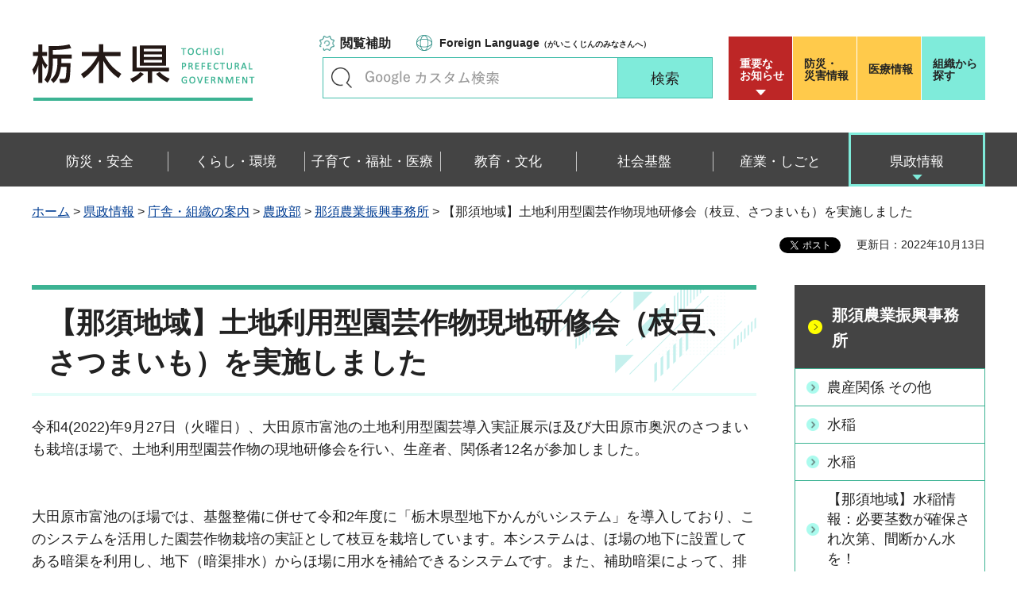

--- FILE ---
content_type: text/html
request_url: https://www-pref-tochigi-lg-jp.cache.yimg.jp/g56/202210tochiriyougataengei.html
body_size: 22319
content:
<?xml version="1.0" encoding="utf-8"?>
<!DOCTYPE html PUBLIC "-//W3C//DTD XHTML 1.0 Transitional//EN" "http://www.w3.org/TR/xhtml1/DTD/xhtml1-transitional.dtd">
<html xmlns="http://www.w3.org/1999/xhtml" lang="ja" xml:lang="ja" xmlns:og="http://ogp.me/ns#" xmlns:fb="http://www.facebook.com/2008/fbml">
<head>
<meta http-equiv="Content-Type" content="text/html; charset=utf-8" />
<meta http-equiv="Content-Style-Type" content="text/css" />
<meta http-equiv="Content-Script-Type" content="text/javascript" />

<title>栃木県／【那須地域】土地利用型園芸作物現地研修会（枝豆、さつまいも）を実施しました</title>
<meta name="keywords" content="土地利用型園芸,地下かんがい,生分解性マルチ,枝豆,さつまいも" />

<meta name="author" content="栃木県" />
<meta property="og:title" content="【那須地域】土地利用型園芸作物現地研修会（枝豆、さつまいも）を実施しました" />
<meta property="og:type" content="article" />
<meta property="og:description" content="" />
<meta property="og:url" content="https://www.pref.tochigi.lg.jp/g56/202210tochiriyougataengei.html" />
<meta property="og:image" content="https://www.pref.tochigi.lg.jp/shared/rn/images/sns/logo.png" />
<meta property="og:site_name" content="栃木県" />
<meta property="og:locale" content="ja_jp" />
<meta name="viewport" content="width=device-width, maximum-scale=3.0" />
<meta name="format-detection" content="telephone=no" />
<link href="/shared/rn/style/default.css" rel="stylesheet" type="text/css" media="all" />
<link href="/shared/rn/style/layout.css" rel="stylesheet" type="text/css" media="all" />
<link href="/shared/templates/free_rn/style/edit.css" rel="stylesheet" type="text/css" media="all" />
<link href="/shared/rn/style/smartphone.css" rel="stylesheet" media="only screen and (max-width : 640px)" type="text/css" class="mc_css" />
<link href="/shared/templates/free_rn/style/edit_sp.css" rel="stylesheet" media="only screen and (max-width : 640px)" type="text/css" class="mc_css" />
<link href="/shared/rn/images/favicon/favicon.ico" rel="shortcut icon" type="image/vnd.microsoft.icon" />
<link href="/shared/rn/images/favicon/apple-touch-icon-precomposed.png" rel="apple-touch-icon-precomposed" />
<script type="text/javascript" src="/shared/rn/js/jquery.js"></script>
<script type="text/javascript" src="/shared/rn/js/setting.js"></script>
<script type="text/javascript" src="/shared/system/js/ysruby.js"></script>
<script type="text/javascript" src="/shared/rn/js/readspeaker.js"></script>





<script type="text/javascript" src="/shared/js/ga.js"></script>
<script type="text/javascript" src="/shared/js/ga_social_tracking.js"></script>
<script type="text/javascript">
window.twttr = (function (d,s,id) {
var t, js, fjs = d.getElementsByTagName(s)[0];
if (d.getElementById(id)) return; js=d.createElement(s); js.id=id;
js.src='//platform.twitter.com/widgets.js'; fjs.parentNode.insertBefore(js, fjs);
return window.twttr || (t = { _e: [], ready: function(f){ t._e.push(f) } });
}(document, 'script', 'twitter-wjs'));
// Wait for the asynchronous resources to load
twttr.ready(function(twttr) {
_ga.trackTwitter(); //Google Analytics tracking
});
</script>
</head>
<body class="format_free type_cnt no_javascript">
<div id="fb-root"></div>
<script type="text/javascript">
window.fbAsyncInit = function() {
_ga.trackFacebook(); //Google Analytics tracking
};
(function(d, s, id) {
var js, fjs = d.getElementsByTagName(s)[0];
if (d.getElementById(id)) return;
js = d.createElement(s); js.id = id;
js.src = 'https://connect.facebook.net/ja_JP/sdk.js#xfbml=1&version=v3.0';
fjs.parentNode.insertBefore(js, fjs);
}(document, 'script', 'facebook-jssdk'));
</script>
<script type="text/javascript" src="/shared/rn/js/init.js"></script>
<div id="tmp_wrapper">
<noscript>
<p>このサイトではJavaScriptを使用したコンテンツ・機能を提供しています。JavaScriptを有効にするとご利用いただけます。</p>
</noscript>
<p><a href="#tmp_honbun" class="skip">本文へスキップします。</a></p>
<div id="tmp_heading">

<div id="tmp_header">
<div class="container">
<div id="tmp_hlogo">
<p><a href="/index.html"><span>栃木県</span></a></p>
</div>
<div id="tmp_setting_wrap">
<div id="tmp_means">
<ul class="means_list">
	<li class="func_btn"><a href="javascript:void(0);">閲覧補助</a></li>
	<li class="language_link"><a href="/english/foreignlanguage.html"><span lang="en" xml:lang="en">Foreign Language</span>（がいこくじんのみなさんへ）</a></li>
</ul>
<div id="tmp_search">
<form action="/search/result.html" id="tmp_gsearch_form" name="tmp_gsearch_form">
<div class="wrap_sch_box">
<p class="sch_ttl"><label for="tmp_query">キーワードで探す</label></p>
<p class="sch_box"><input id="tmp_query" name="q" size="31" type="text" /></p>
</div>
<div class="wrap_sch_btn">
<p class="sch_btn"><input id="tmp_sma_func_sch_btn" name="sa" type="submit" value="検索" /></p>
<p id="tmp_sma_search_hidden"><input name="cx" type="hidden" value="016477326117940873376:8yermrtktjq" /><input name="ie" type="hidden" value="UTF-8" /><input name="cof" type="hidden" value="FORID:9" /></p>
</div>
</form>
</div>
</div>
<div id="tmp_header_btn">
<div class="header_btns">
<div class="notice_board"><a href="/juyo/index.html">重要な<br />
お知らせ</a></div>
<div class="disaster_url"><a href="/kurashi/bousai/index.html"><span>防災・</span>災害情報</a></div>
<div class="medical_link"><a href="https://www.iryou.teikyouseido.mhlw.go.jp">医療情報</a></div>
<div class="org_link"><a href="/kensei/kennososhiki/index.html">組織から探す</a></div>
</div>
</div>
</div>
</div>
<ul id="tmp_hnavi_s">
	<li id="tmp_hnavi_lmenu"><a href="/juyo/index.html"><span>緊急・防災</span></a></li>
	<li id="tmp_hnavi_rmenu"><a href="javascript:void(0);"><span>検索<br />
	メニュー</span></a></li>
</ul>
</div>
<div id="tmp_sma_menu">
<div id="tmp_sma_lmenu" class="wrap_sma_sch">
<div class="lmenu_wrap">
<p class="close_btn"><a href="javascript:void(0);"><span>閉じる</span></a></p>
</div>
</div>
<div id="tmp_function" class="function_menu">
<ul class="func_list">
	<li class="setting_func"><a href="/moji/index.html">文字サイズ・色合い変更</a></li>
	<li class="setting_speaker"><a accesskey="L" href="//app-eas.readspeaker.com/cgi-bin/rsent?customerid=8490&amp;lang=ja_jp&amp;readid=tmp_read_contents&amp;url=" onclick="readpage(this.href, 'tmp_readspeaker'); return false;" rel="nofollow" class="rs_href">音声読み上げ</a></li>
	<li class="setting_furigana"><a data-contents="tmp_read_contents" data-target="tmp_read_contents" href="javascript:void(0);" id="furigana">ふりがなON</a></li>
</ul>
<p class="close_btn"><a href="javascript:void(0);"><span>閉じる</span></a></p>
</div>
<div id="tmp_sma_rmenu" class="wrap_sma_sch">
<div class="rmenu_wrap">
<p class="close_btn"><a href="javascript:void(0);"><span>閉じる</span></a></p>
</div>
</div>
</div>
<div id="tmp_wrap_emergency">
<div class="container">
<div id="tmp_emergency">
<div id="tmp_emergency_ttl">
<p>重要なお知らせ</p>
</div>
<div id="tmp_emergency_cnt">&nbsp;</div>
</div>
<p class="close_btn"><a href="javascript:void(0);"><span>閉じる</span></a></p>
</div>
</div>


<div class="gnavi">
<div class="container">
<ul>
	<li class="glist1"><a href="/bousai-anzen/index.html"><span>防災・安全</span></a></li>
	<li class="glist2"><a href="/kurashi/index.html"><span>くらし・環境</span></a></li>
	<li class="glist3"><a href="/fukushi/index.html"><span>子育て・福祉・医療</span></a></li>
	<li class="glist4"><a href="/kyouiku/index.html"><span>教育・文化</span></a></li>
	<li class="glist5"><a href="/shakaikiban/index.html"><span>社会基盤</span></a></li>
	<li class="glist6"><a href="/sangyou/index.html"><span>産業・しごと</span></a></li>
	<li class="glist7"><a href="/kensei/index.html"><span>県政情報</span></a></li>
</ul>
</div>
</div>

</div>
<div id="tmp_pankuzu">
<div class="container">
<p><a href="/index.html">ホーム</a> &gt; <a href="/kensei/index.html">県政情報</a> &gt; <a href="/kensei/kennososhiki/index.html">庁舎・組織の案内</a> &gt; <a href="/kensei/kennososhiki/g/index.html">農政部</a> &gt; <a href="/g56/index.html">那須農業振興事務所</a> &gt; 【那須地域】土地利用型園芸作物現地研修会（枝豆、さつまいも）を実施しました</p>
</div>
</div>
<div id="tmp_wrapper2" class="container">
<div id="tmp_wrap_custom_update">
<div id="tmp_custom_update">

<div id="tmp_social_plugins"><div class="social_media_btn line_btn">
<span>
<script type="text/javascript" src="//media.line.me/js/line-button.js?v=20140411" ></script>
<script type="text/javascript">
new media_line_me.LineButton({"pc":false,"lang":"ja","type":"a"});
</script>
</span>
</div><div class="social_media_btn facebook_btn">
<div data-href="https://www.pref.tochigi.lg.jp/g56/202210tochiriyougataengei.html" data-layout="button_count" data-size="small" data-mobile-iframe="true" class="fb-share-button"></div>
</div>
<div class="social_media_btn twitter_btn">
<a href="https://twitter.com/share" data-url="https://www.pref.tochigi.lg.jp/g56/202210tochiriyougataengei.html" data-text="【那須地域】土地利用型園芸作物現地研修会（枝豆、さつまいも）を実施しました" data-lang="ja" class="twitter-share-button">ツイート</a>
<script type="text/javascript">!function(d,s,id){var js,fjs=d.getElementsByTagName(s)[0],p=/^http:/.test(d.location)?'http':'https';if(!d.getElementById(id)){js=d.createElement(s);js.id=id;js.src=p+'://platform.twitter.com/widgets.js';fjs.parentNode.insertBefore(js,fjs);}}(document, 'script', 'twitter-wjs');</script>
</div>
</div>


<p id="tmp_update">更新日：2022年10月13日</p>

</div>
</div>
<div id="tmp_wrap_main" class="column_rnavi">
<div id="tmp_main">
<div class="wrap_col_main">
<div class="col_main">
<p id="tmp_honbun" class="skip">ここから本文です。</p>
<div id="tmp_readspeaker" class="rs_preserve rs_skip rs_splitbutton rs_addtools rs_exp"></div>
<div id="tmp_read_contents">


<div id="tmp_contents">

<h1>【那須地域】土地利用型園芸作物現地研修会（枝豆、さつまいも）を実施しました</h1>

<p>令和4(2022)年9月27日（火曜日）、大田原市富池の土地利用型園芸導入実証展示ほ及び大田原市奥沢のさつまいも栽培ほ場で、土地利用型園芸作物の現地研修会を行い、生産者、関係者12名が参加しました。</p>
<p>&nbsp;</p>
<p>大田原市富池のほ場では、基盤整備に併せて令和2年度に「栃木県型地下かんがいシステム」を導入しており、このシステムを活用した園芸作物栽培の実証として枝豆を栽培しています。本システムは、ほ場の地下に設置してある暗渠を利用し、地下（暗渠排水）からほ場に用水を補給できるシステムです。また、補助暗渠によって、排水性が向上します。</p>
<p>本システムの土地利用型園芸作物における有効性を確認するため、令和4年度は枝豆を作付けし、子実肥大期前後に地下かんがいを行うことで、収量向上に効果があるか検討しています。</p>
<p>栽培担当農家は、「地下かんがいシステムのおかげで、枝豆がよく実った感触がある。排水性もよくなった。」と感想を述べていました。</p>
<p>&nbsp;</p>
<p>大田原市奥沢のほ場では、生分解性マルチフィルムを使用したさつまいも栽培について、実証を行っています。</p>
<p>生分解性マルチフィルムは、作物収穫後に土壌中にすき込むと、微生物により水と二酸化炭素に分解される資材です。マルチ回収作業や廃棄処理が不要で、省力化や環境面で優れた特長を持っています。</p>
<p>栽培担当農家は、令和4年度に作付けしたさつまいも約4haの全ほ場で生分解性マルチを使用しており、「生分解性マルチは通常のマルチに比べると高価だが、マルチを回収する手間が省けることを考慮すると、大規模な土地利用型園芸には生分解性マルチが必須と考えている」と感想を述べていました。</p>
<p><img alt="地下かんがい" height="584" src="/g56/images/img_4213.jpg" style="width: 314px; height: 220px;" width="778" /></p>
<p>栃木県型地下かんがいシステムの説明（枝豆ほ場）</p>
<p><img alt="生分解性マルチ" height="800" src="/g56/images/img_4230.jpg" style="width: 234px; height: 345px;" width="600" /></p>
<p>生分解性マルチフィルムの確認（さつまいもほ場）</p>
<p>&nbsp;</p>
<h4>&nbsp;</h4>
<hr />
<hr />
<hr />
<hr />



</div>
</div>
<div id="tmp_inquiry">
<div id="tmp_inquiry_ttl">
<p>お問い合わせ</p>
</div>
<div id="tmp_inquiry_cnt">
<div class="inquiry_parts">
<p>那須農業振興事務所</p>
<p>〒324-0041&nbsp;大田原市本町2-2828-4</p>
<p>電話番号：0287-23-3141</p>
<p>ファックス番号：0287-23-7994</p>
<p>Email：<a href="mailto:nasu-nsj&#64;pref.tochigi.lg.jp">nasu-nsj&#64;pref.tochigi.lg.jp</a></p>
</div>
</div>
</div>
</div>
</div>
<div class="wrap_col_rgt_navi">
<div class="col_rgt_navi">

<div id="tmp_lnavi">
<div id="tmp_lnavi_ttl">
<p><a href="/g56/index.html">那須農業振興事務所</a></p>
</div>
<div id="tmp_lnavi_cnt">
<ul>
<li><a href="/g56/nousan_others.html">農産関係 その他</a></li>
<li><a href="/g56/suitou.html">水稲</a></li>
<li><a href="/g56/suitou5.html">水稲</a></li>
<li><a href="/g56/r.html">【那須地域】水稲情報：必要茎数が確保され次第、間断かん水を！</a></li>
<li><a href="/g56/ninaite2.html">担い手育成</a></li>
<li><a href="/g56/250131.html">令和６(2024)年度 第６回 栃木県農業大賞表彰式が開催されました！</a></li>
<li><a href="/g56/nasuyasai.html">野菜</a></li>
<li><a href="/g56/asuparagasu-semina-.html">【那須地域】アスパラガスセミナーを開催しました</a></li>
<li><a href="/g56/setugaibousi.html">雪害に対する農作物被害防止対策</a></li>
<li><a href="/g56/r6nasu_nashi_kafunkakuho.html">那須地域におけるなし花粉確保対策について</a></li>
<li><a href="/g56/r6/wcs_kenshukai1205.html">【那須地域】那須地域における稲WCS等飼料作物の生産・利用拡大研修会を開催しました</a></li>
<li><a href="/g56/r6/active_rakunou1213.html">【那須地域】アクティブ講座（酪農部門）を開催しました</a></li>
<li><a href="/g56/20241217.html">【那須地域】令和６(2024)年度農産物直売所出荷者講習会を開催しました！</a></li>
<li><a href="/g56/r6/insta.html">Instagramを開設しました！</a></li>
<li><a href="/g56/tounan.html">いちご生産者に向けて「盗難防止対策研修会」を開催しました</a></li>
<li><a href="/g56/tounanrenrakukaigi.html">令和6(2024)年度那須地方農作物等盗難防止対策連絡会議を開催しました</a></li>
<li><a href="/g56/r6/gyunyu.html">【那須地域】那須地域の牛乳を味わおうキャンペーンを実施します！</a></li>
<li><a href="/g56/asuparagasu-semina-nasu.html">【那須地域】「アスパラガス高収益セミナー in 那須」を開催します！</a></li>
<li><a href="/g56/r6/tunagu2.html">農村とボランティアをつなぐ交流会「農村MeetUp！」が開催されました！</a></li>
<li><a href="/g56/smart-agri.html">スマート農業</a></li>
<li><a href="/g56/r6/drone_kentoukai.html">水稲立毛状態におけるイタリアンライグラスのドローン播種検討会を開催しました</a></li>
<li><a href="/g56/dannjyokyoudousankaku.html">男女共同参画</a></li>
<li><a href="/g56/r6/tunaguquest.html">那須町の高瀬集落で里山を守るボランティア活動が行われました！</a></li>
<li><a href="/g56/bouekiennsyuu.html">令和6(2024)年度那須地域特定家畜伝染病防疫演習を開催しました！</a></li>
<li><a href="/g56/240912.html">第５回那須地方耕畜連携推進会議を開催しました</a></li>
<li><a href="/g56/20240806green.html">【那須地域】那須地域グリーン農業現地研修会を開催しました</a></li>
<li><a href="/g56/20240801ayukaido.html">那珂川あゆ街道推進協議会総会が開催されました！</a></li>
<li><a href="/g56/nouseikondankai.html">令和６(2024)年度那須地域農政懇談会を開催しました</a></li>
<li><a href="/g56/kamanohuta.html">【那須地域】8月1日は「釜の蓋の日」</a></li>
<li><a href="/g56/annnai.html">事務所案内</a></li>
<li><a href="/g56/suitou3.html">【那須地域】水稲の生育は旺盛だが、斑点米カメムシ対策の準備を！</a></li>
<li><a href="/g56/yanome.html">矢の目ダム（那須町）の概要</a></li>
<li><a href="/g56/daizu_top.html">大豆</a></li>
<li><a href="/g56/231219wcs.html">【那須地域】WCS用稲作付拡大セミナーを開催しました（1月5日UP）</a></li>
<li><a href="/g56/r5/10nasuryosyokumimai_kekka.html">第10回那須地域良食味米コンクールの最優秀賞者が決まりました！</a></li>
<li><a href="/g56/2021yasainohi.html">【那須地域】『や(8)さ(3)い(1)の日』キャンペーンが実施されました</a></li>
<li><a href="/g56/documents/documents/20200423.html">【那須地域】那須の菜の花</a></li>
<li><a href="/g56/20210301.html">【那須の菜の花】菜の花畑マップ</a></li>
<li><a href="/g56/r4/r4syokumisinnsa_kekka.html">第9回那須地域良食味米コンクールの結果</a></li>
<li><a href="/g56/hojyojigyou.html">補助事業</a></li>
<li><a href="/g56/mitinoeki.html">農産物直売所、農村レストラン</a></li>
<li><a href="/g56/202210tochiriyougataengei.html">【那須地域】土地利用型園芸作物現地研修会（枝豆、さつまいも）を実施しました</a></li>
<li><a href="/g56/20220421asupara.html">【那須地域】JAなすのアスパラ部会　春芽品評会「なすぱらちゃんグランプリ」が開催されました</a></li>
<li><a href="/g56/livestock_others.html">畜産［その他］</a></li>
<li><a href="/g56/r4/documents/r40427tikuraku.html">【那須地域】スマート畜産技術セミナーを開催しました</a></li>
<li><a href="/g56/engei_others.html">園芸関係 その他</a></li>
<li><a href="/g56/r3/engeisuishinkaigi.html">【那須地域】令和3（2021）年度那須地方園芸推進担当者会議を開催しました</a></li>
<li><a href="/g56/kaki.html">花き</a></li>
<li><a href="/g56/gizyututaisaku.html">農作物技術対策</a></li>
<li><a href="/g56/h31r1/strawberry.html">いちご</a></li>
<li><a href="/g56/keieitaiikusei.html">経営体育成</a></li>
<li><a href="/g56/kaju.html">果樹</a></li>
<li><a href="/g56/r2/burglar-proof.html">農作物の盗難防止</a></li>
<li><a href="/g56/chikusan.html">畜産</a></li>
<li><a href="/g56/houshaseibushitu2.html">放射性物質</a></li>
<li><a href="/g56/safety_farming.html">農作業安全対策</a></li>
<li><a href="/g56/universal_agri.html">ユニバーサル農業</a></li>
<li><a href="/g56/sonotakannkyou.html">その他</a></li>
<li><a href="/g56/keieikaizenn.html">経営改善情報誌</a></li>
</ul>
</div>
</div>


<div class="rgt_banner">
<div class="rgt_banner_ttl">
<p>バナー広告</p>
</div>
<div class="rgt_banner_cnt"><script src="/shared/system/js/common/utility.js" type="text/javascript"></script>
<script src="/shared/system/js/banner/banner_rand_prev.js" type="text/javascript"></script>
<script type="text/javascript">
<!--
document.write('<div id="advert_area_0" class="banner"></div>');
var advert_0 = new KoukokuPublish();
advert_0.LoadData(0,2);
//-->
</script><noscript><p><a href="/banner/2/banner_list_2.html">広告一覧ページへ</a></p></noscript></div>
<div class="advertising_btn"><a href="/c05/kensei/kouhou/hp/banner.html">広告掲載のご案内</a></div>
</div>

</div>
</div>
</div>
</div>
</div>

<div id="tmp_wrap_footer">
<div id="tmp_footer">
<div class="container">
<div class="pnavi used_bg_img">
<p class="ptop"><a href="#tmp_wrapper"><span>ページの先頭へ戻る</span></a></p>
</div>
<div class="footer_lft">
<div class="footer_ttl_wrap">
<div class="footer_ttl">
<p class="ttl_name"><span>栃木県庁</span></p>
<p class="ttl_link"><a href="/kensei/kennososhiki/chousha/index.html">庁舎案内</a></p>
<p class="ttl_des">TOCHIGI PREFECTURAL GOVERNMENT</p>
</div>
</div>
<div class="footer_cnt">
<address>
<p class="footer_number">法人番号：5000020090000</p>
<p class="footer_address">〒320-8501　栃木県宇都宮市塙田1-1-20</p>
<p class="footer_phone">電話番号：028-623-2323</p>
</address>
</div>
</div>
<div class="footer_rgt">
<ul class="fnavi">
	<li><a href="/kensei/kouhou/hp/chosakuken/index.html">リンク・著作権・免責事項</a></li>
	<li><a href="/c05/pref/kouhou/kouhoushi/mobile.html">携帯サイト</a></li>
	<li><a href="/c05/pref/kouhou/kouhoushi/privacy.html">個人情報保護方針</a></li>
	<li><a href="/c05/kensei/kouhou/hp/tukaikata.html">サイト利用案内</a></li>
	<li><a href="/accessibility/index.html">ウェブアクセシビリティ方針</a></li>
	<li><a href="/c05/kensei/kouhou/hp/otoiawase.html">お問い合わせ</a></li>
	<li><a href="/sitemap/index.html">サイトマップ</a></li>
	<li><a href="/b06/system/gaido/annai/access.html">県庁舎へのアクセス</a></li>
</ul>
</div>
<div class="copyright_wrap">
<p lang="en" xml:lang="en" class="copyright">Copyright &copy; Tochigi Prefecture. All Rights Reserved.</p>
</div>
</div>
</div>
</div>

</div>
<script type="text/javascript" src="/shared/rn/js/function.js"></script>
<script type="text/javascript" src="/shared/rn/js/main.js"></script>
</body>
</html>


--- FILE ---
content_type: text/html
request_url: https://www-pref-tochigi-lg-jp.cache.yimg.jp/juyo/index.html?_=1761948889082
body_size: 9080
content:
<?xml version="1.0" encoding="utf-8"?>
<!DOCTYPE html PUBLIC "-//W3C//DTD XHTML 1.0 Transitional//EN" "http://www.w3.org/TR/xhtml1/DTD/xhtml1-transitional.dtd">
<html xmlns="http://www.w3.org/1999/xhtml" lang="ja" xml:lang="ja">
<head>
<meta http-equiv="Content-Type" content="text/html; charset=utf-8" />
<meta http-equiv="Content-Style-Type" content="text/css" />
<meta http-equiv="Content-Script-Type" content="text/javascript" />

<title>栃木県／重要なお知らせ</title>

<meta name="author" content="栃木県" />
<meta property="og:title" content="重要なお知らせ" />
<meta property="og:type" content="article" />
<meta property="og:description" content="" />
<meta property="og:url" content="https://www.pref.tochigi.lg.jp/juyo/index.html" />
<meta property="og:image" content="https://www.pref.tochigi.lg.jp/shared/rn/images/sns/logo.png" />
<meta property="og:site_name" content="栃木県" />
<meta property="og:locale" content="ja_jp" />
<meta name="viewport" content="width=device-width, maximum-scale=3.0" />
<meta name="format-detection" content="telephone=no" />
<link href="/shared/rn/style/default.css" rel="stylesheet" type="text/css" media="all" />
<link href="/shared/rn/style/layout.css" rel="stylesheet" type="text/css" media="all" />
<link href="/shared/templates/free_rn/style/edit.css" rel="stylesheet" type="text/css" media="all" />
<link href="/shared/rn/style/smartphone.css" rel="stylesheet" media="only screen and (max-width : 640px)" type="text/css" class="mc_css" />
<link href="/shared/templates/free_rn/style/edit_sp.css" rel="stylesheet" media="only screen and (max-width : 640px)" type="text/css" class="mc_css" />
<link href="/shared/rn/images/favicon/favicon.ico" rel="shortcut icon" type="image/vnd.microsoft.icon" />
<link href="/shared/rn/images/favicon/apple-touch-icon-precomposed.png" rel="apple-touch-icon-precomposed" />
<script type="text/javascript" src="/shared/rn/js/jquery.js"></script>
<script type="text/javascript" src="/shared/rn/js/setting.js"></script>
<script type="text/javascript" src="/shared/system/js/ysruby.js"></script>
<script type="text/javascript" src="/shared/rn/js/readspeaker.js"></script>





<script type="text/javascript" src="/shared/js/ga.js"></script>
</head>
<body class="format_free type_cnt no_javascript">
<script type="text/javascript" src="/shared/rn/js/init.js"></script>
<div id="tmp_wrapper">
<noscript>
<p>このサイトではJavaScriptを使用したコンテンツ・機能を提供しています。JavaScriptを有効にするとご利用いただけます。</p>
</noscript>
<p><a href="#tmp_honbun" class="skip">本文へスキップします。</a></p>
<div id="tmp_heading">

<div id="tmp_header">
<div class="container">
<div id="tmp_hlogo">
<p><a href="/index.html"><span>栃木県</span></a></p>
</div>
<div id="tmp_setting_wrap">
<div id="tmp_means">
<ul class="means_list">
	<li class="func_btn"><a href="javascript:void(0);">閲覧補助</a></li>
	<li class="language_link"><a href="/english/foreignlanguage.html"><span lang="en" xml:lang="en">Foreign Language</span>（がいこくじんのみなさんへ）</a></li>
</ul>
<div id="tmp_search">
<form action="/search/result.html" id="tmp_gsearch_form" name="tmp_gsearch_form">
<div class="wrap_sch_box">
<p class="sch_ttl"><label for="tmp_query">キーワードで探す</label></p>
<p class="sch_box"><input id="tmp_query" name="q" size="31" type="text" /></p>
</div>
<div class="wrap_sch_btn">
<p class="sch_btn"><input id="tmp_sma_func_sch_btn" name="sa" type="submit" value="検索" /></p>
<p id="tmp_sma_search_hidden"><input name="cx" type="hidden" value="016477326117940873376:8yermrtktjq" /><input name="ie" type="hidden" value="UTF-8" /><input name="cof" type="hidden" value="FORID:9" /></p>
</div>
</form>
</div>
</div>
<div id="tmp_header_btn">
<div class="header_btns">
<div class="notice_board"><a href="/juyo/index.html">重要な<br />
お知らせ</a></div>
<div class="disaster_url"><a href="/kurashi/bousai/index.html"><span>防災・</span>災害情報</a></div>
<div class="medical_link"><a href="https://www.iryou.teikyouseido.mhlw.go.jp">医療情報</a></div>
<div class="org_link"><a href="/kensei/kennososhiki/index.html">組織から探す</a></div>
</div>
</div>
</div>
</div>
<ul id="tmp_hnavi_s">
	<li id="tmp_hnavi_lmenu"><a href="/juyo/index.html"><span>緊急・防災</span></a></li>
	<li id="tmp_hnavi_rmenu"><a href="javascript:void(0);"><span>検索<br />
	メニュー</span></a></li>
</ul>
</div>
<div id="tmp_sma_menu">
<div id="tmp_sma_lmenu" class="wrap_sma_sch">
<div class="lmenu_wrap">
<p class="close_btn"><a href="javascript:void(0);"><span>閉じる</span></a></p>
</div>
</div>
<div id="tmp_function" class="function_menu">
<ul class="func_list">
	<li class="setting_func"><a href="/moji/index.html">文字サイズ・色合い変更</a></li>
	<li class="setting_speaker"><a accesskey="L" href="//app-eas.readspeaker.com/cgi-bin/rsent?customerid=8490&amp;lang=ja_jp&amp;readid=tmp_read_contents&amp;url=" onclick="readpage(this.href, 'tmp_readspeaker'); return false;" rel="nofollow" class="rs_href">音声読み上げ</a></li>
	<li class="setting_furigana"><a data-contents="tmp_read_contents" data-target="tmp_read_contents" href="javascript:void(0);" id="furigana">ふりがなON</a></li>
</ul>
<p class="close_btn"><a href="javascript:void(0);"><span>閉じる</span></a></p>
</div>
<div id="tmp_sma_rmenu" class="wrap_sma_sch">
<div class="rmenu_wrap">
<p class="close_btn"><a href="javascript:void(0);"><span>閉じる</span></a></p>
</div>
</div>
</div>
<div id="tmp_wrap_emergency">
<div class="container">
<div id="tmp_emergency">
<div id="tmp_emergency_ttl">
<p>重要なお知らせ</p>
</div>
<div id="tmp_emergency_cnt">&nbsp;</div>
</div>
<p class="close_btn"><a href="javascript:void(0);"><span>閉じる</span></a></p>
</div>
</div>


<div class="gnavi">
<div class="container">
<ul>
	<li class="glist1"><a href="/bousai-anzen/index.html"><span>防災・安全</span></a></li>
	<li class="glist2"><a href="/kurashi/index.html"><span>くらし・環境</span></a></li>
	<li class="glist3"><a href="/fukushi/index.html"><span>子育て・福祉・医療</span></a></li>
	<li class="glist4"><a href="/kyouiku/index.html"><span>教育・文化</span></a></li>
	<li class="glist5"><a href="/shakaikiban/index.html"><span>社会基盤</span></a></li>
	<li class="glist6"><a href="/sangyou/index.html"><span>産業・しごと</span></a></li>
	<li class="glist7"><a href="/kensei/index.html"><span>県政情報</span></a></li>
</ul>
</div>
</div>

</div>
<div id="tmp_pankuzu">
<div class="container">
<p><a href="/index.html">ホーム</a> &gt; 重要なお知らせ</p>
</div>
</div>
<div id="tmp_wrapper2" class="container">
<div id="tmp_wrap_custom_update">
<div id="tmp_custom_update">




</div>
</div>
<div id="tmp_wrap_main" class="column_cnt">
<div id="tmp_main">
<div class="col_main">
<p id="tmp_honbun" class="skip">ここから本文です。</p>
<div id="tmp_readspeaker" class="rs_preserve rs_skip rs_splitbutton rs_addtools rs_exp"></div>
<div id="tmp_read_contents">


<div id="tmp_contents">

<h1>重要なお知らせ</h1>
<div id="tmp_juyo_contents">
<p>現在、情報はありません。</p>
</div>



</div>
</div>
</div>
</div>
</div>
</div>



<div id="tmp_wrap_footer">
<div id="tmp_footer">
<div class="container">
<div class="pnavi used_bg_img">
<p class="ptop"><a href="#tmp_wrapper"><span>ページの先頭へ戻る</span></a></p>
</div>
<div class="footer_lft">
<div class="footer_ttl_wrap">
<div class="footer_ttl">
<p class="ttl_name"><span>栃木県庁</span></p>
<p class="ttl_link"><a href="/kensei/kennososhiki/chousha/index.html">庁舎案内</a></p>
<p class="ttl_des">TOCHIGI PREFECTURAL GOVERNMENT</p>
</div>
</div>
<div class="footer_cnt">
<address>
<p class="footer_number">法人番号：5000020090000</p>
<p class="footer_address">〒320-8501　栃木県宇都宮市塙田1-1-20</p>
<p class="footer_phone">電話番号：028-623-2323</p>
</address>
</div>
</div>
<div class="footer_rgt">
<ul class="fnavi">
	<li><a href="/kensei/kouhou/hp/chosakuken/index.html">リンク・著作権・免責事項</a></li>
	<li><a href="/c05/pref/kouhou/kouhoushi/mobile.html">携帯サイト</a></li>
	<li><a href="/c05/pref/kouhou/kouhoushi/privacy.html">個人情報保護方針</a></li>
	<li><a href="/c05/kensei/kouhou/hp/tukaikata.html">サイト利用案内</a></li>
	<li><a href="/accessibility/index.html">ウェブアクセシビリティ方針</a></li>
	<li><a href="/c05/kensei/kouhou/hp/otoiawase.html">お問い合わせ</a></li>
	<li><a href="/sitemap/index.html">サイトマップ</a></li>
	<li><a href="/b06/system/gaido/annai/access.html">県庁舎へのアクセス</a></li>
</ul>
</div>
<div class="copyright_wrap">
<p lang="en" xml:lang="en" class="copyright">Copyright &copy; Tochigi Prefecture. All Rights Reserved.</p>
</div>
</div>
</div>
</div>

</div>
<script type="text/javascript" src="/shared/rn/js/function.js"></script>
<script type="text/javascript" src="/shared/rn/js/main.js"></script>
</body>
</html>


--- FILE ---
content_type: text/css
request_url: https://www-pref-tochigi-lg-jp.cache.yimg.jp/shared/rn/style/default.css
body_size: 7819
content:
@charset "utf-8";

/* ==================================================
Reset
================================================== */
#tmp_wrapper *,
#tmp_wrapper *:before,
#tmp_wrapper *:after {
	box-sizing: border-box;
}
body {
	margin:0;
	padding:0;
	line-height:1.6;
}
h1,
h2,
h3,
h4,
h5,
h6,
p,
ul,
ol,
li,
dl,
dt,
dd,
blockquote,
form,
input,
fieldset,
legend {
	margin:0;
	padding:0;
}
img,
fieldset {
	border:none;
}
li,
dt,
dd {
	line-height:1.4;
}
table {
	font-size:100%;
	line-height:1.6;
	word-break: break-all;
}
form,
input,
select,
textarea {
	font-size:100%;
}
#tmp_main,
.footer_cnt,
.copyright {
	clear:both;
}
#tmp_main,
#tmp_contents {
	width:100%;
}
#tmp_hnavi_s,
#tmp_sma_lmenu,
#tmp_sma_rmenu {
	display:none;
}
/* ==================================================
used_bg_img
================================================== */
.used_bg_img a,
.used_bg_img span {
	display:block;
}
.used_bg_img span {
	position:relative;
	z-index:-1;
	overflow:hidden;
}
/* ==================================================
skip
================================================== */
.skip {
	width:1px;
	color:#000000;
	font-size:0.1%;
	line-height:0.1;
	background-color:#FFFFFF;
	position:absolute;
	left:-3000px;
	z-index:9999;
}
a.skip {
	color:#003377;
	background-color:#FFFFFF;
	text-align:center;
	padding:2px 0;
	top:auto;
}
a.skip:active {
	display:block;
	width:99.99%;
	font-size:100%;
	line-height:1.6;
	top:0;
	left:0;
}
a.skip:focus {
	display:block;
	width:99.99%;
	font-size:100%;
	line-height:1.6;
	top:0;
	left:0;
}

/* ==================================================
共通処理 ※変更しない
================================================== */
input[type="submit"],
input[type="button"],
input[type="text"],
input[type="password"],
input[type="reset"] {
	-webkit-appearance:none; 
	border-radius:0;
}

/* image
============================== */
.float_lft {
	margin-right:30px !important;
	margin-bottom:10px !important;
	clear:both;
	float:left;
}
.float_rgt {
	margin-bottom:10px !important;
	margin-left:30px !important;
	clear:both;
	float:right;
}
.clear {
	clear:both;
}

/* Styles
================================================== */
/* noicon  */
ul.noicon {
	margin-left:3.2em !important;
	text-indent:-1.5em !important;
	list-style:none !important;
	list-style-image:none !important;
}
ul.noicon ul,
ul.noicon ol,
ul.noicon p,
ul.noicon h1,
ul.noicon h2,
ul.noicon h3,
ul.noicon h4,
ul.noicon h5,
ul.noicon h6,
ul.noicon table,
ul.noicon div,
ol.noicon ul,
ol.noicon ol,
ol.noicon p,
ol.noicon h1,
ol.noicon h2,
ol.noicon h3,
ol.noicon h4,
ol.noicon h5,
ol.noicon h6,
ol.noicon table,
ol.noicon div {
	text-indent:0 !important;
}
ul ul.noicon,
ol ul.noicon {
	margin-left:1.5em !important;
	text-indent:-1.5em !important;
}

/* underline */
.underline {
	text-decoration:underline;
}
/* strike */
.strike {
	text-decoration:line-through;
}
/* indent */
div.section,
blockquote {
	padding:0 0 0 1em;
}
.space_lft1 {
	padding-left:1em;
}

/* ==================================================
Start Slick Core
================================================== */
.slick-slider {
    position: relative;
    display: block;
    box-sizing: border-box;
    -webkit-user-select: none;
    -moz-user-select: none;
    -ms-user-select: none;
    user-select: none;
    -webkit-touch-callout: none;
    -khtml-user-select: none;
    -ms-touch-action: pan-y;
    touch-action: pan-y;
    -webkit-tap-highlight-color: transparent;
}

.slick-list {
    position: relative;
    display: block;
    overflow: hidden;
    margin: 0;
    padding: 0;
}

.slick-list:focus {
    outline: none;
}

.slick-list.dragging {
    cursor: pointer;
    cursor: hand;
}

.slick-slider .slick-track,
.slick-slider .slick-list {
    -webkit-transform: translate3d(0, 0, 0);
    -moz-transform: translate3d(0, 0, 0);
    -ms-transform: translate3d(0, 0, 0);
    -o-transform: translate3d(0, 0, 0);
    transform: translate3d(0, 0, 0);
}

.slick-track {
    position: relative;
    top: 0;
    left: 0;
    display: block;
    margin-left: auto;
    margin-right: auto;
}

.slick-track:before,
.slick-track:after {
    display: table;
    content: '';
}

.slick-track:after {
    clear: both;
}

.slick-loading .slick-track {
    visibility: hidden;
}

.slick-slide {
    display: none;
    float: left;
    height: 100%;
    min-height: 1px;
}

.slick-slide.slick-loading img {
    display: none;
}

.slick-slide.dragging img {
    pointer-events: none;
    display: block;
}

.slick-initialized .slick-slide {
    display: block;
    outline: none;
	padding:0;
}

.slick-loading .slick-slide {
    visibility: hidden;
}

.slick-vertical .slick-slide {
    display: block;
    height: auto;
    border: 1px solid transparent;
}

.slick-arrow.slick-hidden {
    display: none;
}
/* Dots */

.slick-dots {
    display: block;
    padding: 0;
    margin: 0;
    list-style: none;
    text-align: center;
}

.slick-dots li {
    position: relative;
    display: inline-block;
    width: 40px;
    height: 4px;
    margin: 0 0 0 10px;
    padding: 0;
    cursor: pointer;
    vertical-align: middle;
}

.slick-dots li button,
.slick-dots li a {
    width: 40px;
    height: 4px;
    padding: 0;
    display: block;
    cursor: pointer;
    text-indent: -1987em;
    color: #ffffff;
    background-color: #222222;
    border: 1px solid #222222;
}

.slick-dots .slick-active button,
.slick-dots .slick-active a {
    color: #000000;
    background-color: #7febda;
    border-color: #7febda;
    overflow: hidden;
}

.slick-dots li button:focus,
.slick-dots li a:focus {
    overflow: hidden;
}

.slick-dots {
    margin-left: 3px;
    display: inline-block;
}
.slick-arrow {
    position: absolute;
    top: 81px;
    z-index: 10;
    border: 0;
    padding: 0;
    display: block;
    cursor: pointer;
}
.prev.slick-arrow,
.slick-prev {
    left: -12px;
}
.next.slick-arrow,
.slick-next {
    right: -12px;
}
.btn_slides {
    position: relative;
    border: 0;
    display: inline-block;
    vertical-align: middle;
	width:22px;
	height:22px;
}
.btn_slides a {
	display:block;
	position:relative;
	width:22px;
	height:22px;
	background-color: #7febda;
	color: #222222;
	border-radius: 50%;
	-webkit-border-radius: 50%;
	-moz-border-radius: 50%;
}
.btn_slides a:before {
    content: '';
	position:absolute;
    top: 6px;
    left: 7px;
    padding: 0;
    border: 0;
    width: 0;
    height: 9px;
    border-color: transparent transparent transparent #3d5d58;
    -moz-transition: 100ms all ease;
    -webkit-transition: 100ms all ease;
    transition: 100ms all ease;
	cursor: pointer;
	
}
.btn_slides.stop a:before {
    border-style: double;
    border-width: 0 0 0 8px;
}
.btn_slides.start a:before{
    border-style: solid;
    border-width: 5px 0 5px 9px;
	left:7px;
}
.btn_slides span{
    display: block;
    position: relative;
    z-index: -1;
    text-indent: -9999px;
}
.btn_slides a:hover{
    outline: none;
}
.btn_slides a:focus{
    outline: 5px auto -webkit-focus-ring-color;
    outline-offset: -2px;
}
/* ==================================================
End Slick Core
================================================== */
/* ==================================================
Google Custom Search
================================================== */
#___gcse_0 *,
#___gcse_0 *:before,
#___gcse_0 *:after {
    box-sizing:content-box !important;
}
.gsc-input-box {
	padding:0 !important;
}
.gsib_a {
	width:100% !important;
	padding-top:0 !important;
	padding-bottom:0 !important;
}
.gsc-search-box-tools .gsc-search-box .gsc-input {
	min-height:38px !important;
	width:100% !important;
}

--- FILE ---
content_type: text/css
request_url: https://www-pref-tochigi-lg-jp.cache.yimg.jp/shared/rn/style/layout.css
body_size: 83778
content:
@charset "utf-8";
/* ==================================================
Setting by CMS sheets
================================================== */
body,
input,
select,
textarea {
	font-family:"游ゴシック", YuGothic, "游ゴシック体", "ヒラギノ角ゴ Pro W3", "メイリオ", sans-serif;
}
body #tmp_contents p em {
	font-family:"游ゴシック", YuGothic, "游ゴシック体", "ヒラギノ角ゴ Pro W3", "メイリオ", sans-serif;
}
a:link {
	color:#003d93;
	text-decoration:underline;
}
a:hover,
a:focus,
a:active {
	text-decoration:none;
}
body {
	color:#222222;
	background-color:transparent;
	font-size:112.5%;	/* 18px */
	font-weight:500;
}
/* Styles
================================================== */
/* text */
.txt_red {
	color:#C6153F; /* Setting by CMS sheets */
}
.txt_green {
	color:#2F6033; /* Setting by CMS sheets */
}
.txt_blue {
	color:#14661B;
}
.txt_red_bold {
	font-weight:bold;
	color:#C6153F;
	background-color:transparent;
}
.txt_green_bold {
	font-weight:bold;
	color:#2F6033;
	background:transparent;
}
.txt_blue_bold {
	font-weight:bold;
	color:#14661B;
	background:transparent;
}
.txt_big {
	font-size:130%; /* Setting by CMS sheets */
}
.txt_small {
	font-size:86%; /* Setting by CMS sheets */
}
.txt_pdd_left {
	padding-left:1em; /* 変更しない */
}
.txt_ruby {
	font-size:70%;
	font-weight:normal;
}
.center {
	text-align:center;
}
/* bgcolor */
td.bg_red,
th.bg_red {
	color:inherit;
	background-color:#fce8e9; /* Setting by CMS sheets */
}
td.bg_yellow,
th.bg_yellow {
	color:inherit;
	background-color:#fff9d7; /* Setting by CMS sheets */
}
td.bg_gray,
th.bg_gray {
	color:inherit;
	background-color:#e9e9e9; /* Setting by CMS sheets */
}
td.bg_blue,
th.bg_blue {
	color:inherit;
	background-color:#EBF9FC; /* Setting by CMS sheets */
}
/* ▲▲▲▲▲▲▲▲▲▲▲▲▲▲▲▲▲▲▲▲▲▲▲▲▲ */

/* ==================================================
Base-Layout
================================================== */
#tmp_wrapper {
	min-width:1240px;
	margin:0 auto;
}
#tmp_wrapper2 {
	padding-bottom:30px;
}
.type_idx #tmp_wrapper2 {
	border-bottom:4px solid #e5fdf9;
	margin-bottom:28px;
}
.container {
	width: 1240px;
	padding: 0 20px;
	margin: 0 auto;
}
#tmp_contents {
	padding-bottom:20px;
}
#tmp_contents img {
	max-width:100%;
	height:auto;
}
/* format カラムのレイアウトのbaseロジック
============================== */
.wrap_col_lft_navi {
    float: left;    /* 変更しない */
    position: relative;    /* 変更しない */
    z-index: 1;    /* 変更しない */
}
.wrap_col_rgt_navi {
    float: right;	/* 変更しない */
}
.type_idx .wrap_col_rgt_navi {
	margin-top: -175px;
    position: relative;
}
.column_lnavi .wrap_col_main {
    width: 100%;    /* 変更しない */
    float: right;    /* 変更しない */
}
.column_rnavi .wrap_col_main {
    width: 100%;    /* 変更しない */
    float: left;    /* 変更しない */
}
#tmp_contents {
	padding:0 0 20px;
}
/* free
============================== */
.wrap_col_rgt_navi {
    width: 288px;
    padding: 0 0 0 48px;    /* デザインによって変更 */
}
.column_rnavi .wrap_col_main {
    margin-right: -288px;    /* デザインによって変更 */
}
.column_rnavi .col_main {
    margin-right: 288px;    /* デザインによって変更 */
}
/* edu
============================== */
.custom_edu.edu_top .wrap_col_rgt_navi {
    width: 285px;
	padding-left:42px;
}
.custom_edu.edu_top .column_rnavi .wrap_col_main {
    margin-right: -285px;
}
.custom_edu.edu_top .column_rnavi .col_main {
    margin-right: 285px;
}
/* header
================================================== */
#tmp_header {
	padding:40px 0;
}
#tmp_hlogo {
	float:left;
	padding: 15px 0 0;
}
#tmp_hlogo h1,
#tmp_hlogo p {
	display: block;
    width: 281px;
    height: 72px;
	background: #ffffff url(/shared/rn/images/header/hlogo.png) no-repeat left top;
	background-size: 281px 72px;
	-webkit-background-size: 281px 72px;
	-moz-background-size: 281px 72px;
	font-size:2rem;
	font-weight:bold;
}
#tmp_hlogo a {
	display:block;
	width:281px;
	height:72px;
}
#tmp_hlogo h1 span,
#tmp_hlogo p span {
	display:block;
	width:281px;
	height:72px;
	position:relative;
	z-index:-1;
	overflow:hidden;
}
#tmp_setting_wrap {
    float: right;
    max-width: 900px;
}
#tmp_means {
	float: left;
	margin: 0 19px 0 0;
}
#tmp_means > ul {
	list-style: none;
	margin: 0;
	padding-right: 78px;
}
#tmp_means > ul > li {
	position: relative;
	font-weight: bold;
    float: left;
    margin-left: 26px;
}
#tmp_means ul li.func_btn > a {
	display: inline-block;
    min-width: 107px;
    position: relative;
    top: -3px;
    text-decoration: none;
    color: #222222;
    border: 1px solid #ffffff;
    background: transparent url(/shared/rn/images/icon/func_icon.png) no-repeat 11px center;
    background-size: 19px auto;
    -webkit-background-size: 19px auto;
    -moz-background-size: 19px auto;
    font-size: 88.89%;
    padding: 7px 0 6px 37px;
}
#tmp_means ul li.func_btn > a:hover,
#tmp_means ul li.func_btn > a:focus,
#tmp_means ul li.func_btn > a:active {
	text-decoration: underline;
}
#tmp_means ul li.func_btn > a.active {
	position: relative;
    border: 1px solid #3cb393 !important;
    border-bottom-color: #b6ffdc !important;
    background: #b6ffdc url(/shared/rn/images/icon/close_green_icon.png) no-repeat 13px center;
    background-size: 14px auto;
    -webkit-background-size: 14px auto;
    -moz-background-size: 14px auto;
    z-index: 2;
}
#tmp_function {
	display: none;
}
.function_menu {
	position: absolute;
	display: block;
	width: 559px;
	top: 31px;
	z-index: 1;
	left: -55px;
    font-size: 88.89%;
	font-weight: normal;
}
.function_menu ul {
	list-style: none;
	margin: 0;
	display:inline-block;
	background-color: #b6ffdc;
	color: #222222;
	border: 1px solid #3cb393;
	padding: 6px 5px 5px 4px;
}
.function_menu ul li {
	float: left;
	padding:0 1px 0 2px;
}
.function_menu ul li a {
	display: block;
	text-decoration: none;
	color: #222222;
	background-color:#ffffff;
	padding: 11px 12px 8px 28px;
	background-repeat:no-repeat;
}
.function_menu ul li a:hover,
.function_menu ul li a:focus,
.function_menu ul li a:active {
	text-decoration: underline;
}
.function_menu ul li.setting_func a {
	background-image:url(/shared/rn/images/icon/fsize_icon.png);
	background-position:9px center;
	background-size: 17px auto;
	-webkit-background-size: 17px auto;
	-moz-background-size: 17px auto;
}
.function_menu ul li.setting_speaker a {
	background-image:url(/shared/rn/images/icon/hear_icon.png);
	background-position:14px center;
    background-size: 14px auto;
    -webkit-background-size: 14px auto;
    -moz-background-size: 14px auto;
	padding-left:33px;
}
.function_menu ul li.setting_furigana a {
	background-image:url(/shared/rn/images/icon/furigana_icon.png);
	background-position:16px center;
    background-size: 17px auto;
    -webkit-background-size: 17px auto;
    -moz-background-size: 17px auto;
	padding-left:37px;
}
.custom_event .function_menu ul li.setting_func {
	display:none;
}
.function_menu .close_btn {
	max-height: 0;
	opacity: 0;
	visibility: hidden;
}
.close_btn a {
	display: block;
	background-color: #000000;
	color: #ffffff;
}
li.language_link a {
	display: inline-block;
	text-decoration: none;
	color: #222222;
	background: transparent url(/shared/rn/images/icon/language_icon.png) no-repeat 0 center;
	background-size: 20px auto;
	font-size: 55.6%;
	padding: 5px 0 4px 29px;
}
li.language_link a:hover,
li.language_link a:focus,
li.language_link a:active {
	text-decoration: underline;
}
li.language_link a span {
	font-size: 140%;
}
#tmp_search {
    position: relative;
    display: table;
    vertical-align: top;
    width: 491px;
    float: right;
    margin: -3px 0 0;
}
#tmp_search .wrap_sch_box {
	width: 100%;
    display: table-cell;
    vertical-align: top;
}
#tmp_search .sch_ttl label {
	position: absolute;
	width: 26px;
	height: 26px;
	text-indent: -9999px;
	color: #222222;
	background: transparent url(/shared/rn/images/icon/search_icon.png) no-repeat top left;
	background-size: 26px auto;
	-webkit-background-size: 26px auto;
	-moz-background-size: 26px auto;
    top: 13px;
    left: 11px;
}
#tmp_search .wrap_sch_box input {
    display: block;
    width: 100%;
    background-color: #ffffff;
	border: 1px solid #46bfac;
	border-right: none;
    color: #222222;
    padding: 10px 10px 10px 45px;
    height: 52px;
}
#tmp_search .wrap_sch_btn {
    display: table-cell;
    vertical-align: top;
    width: 120px;
}
#tmp_search .wrap_sch_btn input {
    width: 120px;
    height: 52px;
	border: 1px solid #46bfac;
    background-color: #7febda;
    color: #222222;
    font-size: 100%;
    cursor: pointer;
    padding: 6px 5px 5px;
	transition: all .3s ease;
	-webkit-transition: all .3s ease;
}
#tmp_search .wrap_sch_btn input:hover,
#tmp_search .wrap_sch_btn input:focus,
#tmp_search .wrap_sch_btn input:active {
	background-color:#cefff7;
}
#tmp_header_btn {
	float: left;
	padding: 6px 0 0;
}
#tmp_header_btn .header_btns {
	display: table;
	list-style: none;
	margin: 0 auto;
}
#tmp_header_btn .header_btns > div {
	float: left;
	width: 80px;
	margin-left:1px;
}
#tmp_header_btn .header_btns > div > a {
	display: table-cell;
	width: 80px;
	height: 80px;
	color: #222222;
	font-weight: bold;
	font-size: 77.77%;
	line-height: 1.14;
	text-decoration: none;
	vertical-align: middle;
	padding: 20px 5px 16px 14px;
}
#tmp_header_btn .header_btns > div > a span {
	display: block;
}
#tmp_header_btn .header_btns > div.notice_board > a {
	color: #ffffff;
	background: #bd2626 url(/shared/rn/images/icon/dropdown_icon.png) no-repeat center 100%;
	background-size: 13px auto;
	-webkit-background-size: 13px auto;
	-moz-background-size: 13px auto;
}
#tmp_header_btn .header_btns > div.notice_board > a.active {
	background: #bd2626 url(/shared/rn/images/icon/up_icon.png) no-repeat center 100%;
	background-size: 13px auto;
	-webkit-background-size: 13px auto;
	-moz-background-size: 13px auto;
}
#tmp_header_btn .header_btns > div.notice_board > a:hover,
#tmp_header_btn .header_btns > div.notice_board > a:focus,
#tmp_header_btn .header_btns > div.notice_board > a.active:hover,
#tmp_header_btn .header_btns > div.notice_board > a.active:focus {
	background-color:#cc3636;
}
/* ==================================================
emergency
================================================== */
#tmp_wrap_emergency {
	display: none;
	position:relative;
	top:-28px;
	padding: 10px 0;
	border-top:2px solid #bd2626;
	border-bottom:2px solid #bd2626;
	background-color: #bd2626;
	color: #ffffff;
	margin-bottom:-28px;
}
#tmp_wrap_emergency .container {
	position: relative;
}
#tmp_emergency {
	position: relative;
	background-color: #ffffff;
	color: #222222;
	padding: 14px 40px 23px 30px;
}
#tmp_emergency_ttl {
	background-color: #ffffff;
	color: #bd2626;
	font-weight: bold;
	padding-right: 95px;
}
#tmp_emergency_cnt ul {
	list-style: none;
	margin: 0;
	padding: 7px 0 0;
}
#tmp_emergency_cnt li {
    border-bottom: 1px dashed #cccccc;
    padding: 0 0 6px;
    margin: 0 0 7px;
}
#tmp_emergency_cnt li a {
	display: inline-block;
    color: #2c3da5;
    font-size: 88.89%;
    background: transparent url(/shared/rn/images/icon/red_arrow_icon.png) no-repeat 2px 1px;
    background-size: 18px auto;
    -webkit-background-size: 18px auto;
    -moz-background-size: 18px auto;
    padding: 0 0 0 34px;
}
#tmp_emergency_cnt li a:hover,
#tmp_emergency_cnt li a:focus,
#tmp_emergency_cnt li a:active {
	text-decoration: none;
}
/* notice_btn */
#tmp_emergency_cnt .notice_btn {
    font-size: 88.89%;
	text-align: center;
    margin: 17px 0 0;
}
#tmp_emergency_cnt .notice_btn a {
	text-align: left;
	display: inline-block;
	color: #222222;
	text-decoration: none;
	border:1px solid #ffdddd;
	background: #ffdddd url(/shared/rn/images/icon/notice_arrow.png) no-repeat 100% center;
	padding: 6px 43px 4px 11px;
	box-shadow: 0px 2px 5px 1px rgba(0, 0, 0, 0.3);
    -webkit-box-shadow: 0px 2px 5px 1px rgba(0, 0, 0, 0.3);
    -moz-box-shadow: 0px 2px 5px 1px rgba(0, 0, 0, 0.3);
}
#tmp_emergency_cnt .notice_btn a:hover,
#tmp_emergency_cnt .notice_btn a:focus,
#tmp_emergency_cnt .notice_btn a:active {
	text-decoration: underline;
}
/* close_btn */
#tmp_wrap_emergency .close_btn {
	position: absolute;
    top: 13px;
    right: 62px;
}
#tmp_wrap_emergency .close_btn a {
	display: inline-block;
    border: 1px solid #a5e3e3;
    text-decoration: none;
    color: #222222;
    font-size: 77.78%;
    background: #ffffff url(/shared/rn/images/icon/close_icon.png) no-repeat 11px center;
    background-size: 12px auto;
    -webkit-background-size: 12px auto;
    -moz-background-size: 12px auto;
    padding: 4px 9px 4px 35px;
}
#tmp_header_btn .header_btns > div.disaster_url a,
#tmp_header_btn .header_btns > div.medical_link a {
	background-color: #ffca4b;
}
#tmp_header_btn .header_btns > div.org_link a {
	background-color: #7febda;
}
#tmp_header_btn .header_btns > div.disaster_url a:hover,
#tmp_header_btn .header_btns > div.disaster_url a:focus,
#tmp_header_btn .header_btns > div.disaster_url a:active,
#tmp_header_btn .header_btns > div.medical_link a:hover,
#tmp_header_btn .header_btns > div.medical_link a:focus,
#tmp_header_btn .header_btns > div.medical_link a:active {
	background-color: #ffde8f;
}
#tmp_header_btn .header_btns > div.org_link a:hover,
#tmp_header_btn .header_btns > div.org_link a:focus,
#tmp_header_btn .header_btns > div.org_link a:active {
	background-color: #cefff7;
}
/* gnavi
================================================== */
.gnavi {
	position: relative;
	color:inherit;
	clear:both;
	background-color: #444444;
	color: #ffffff;
	border-bottom: 2px solid #ffffff;
	font-weight: 500;
}
.gnavi ul {
	list-style:none;
}
.gnavi li {
	width: 14.28%;
	float:left;
}
.gnavi a {
	position: relative;
	display:block;
	text-align: center;
	padding: 22px 5px 17px;
	text-decoration:none;
	background-color: transparent;
	color: #ffffff;
	border: 3px solid transparent;
}
.gnavi > .container > ul > li > a {
	font-size: 94.4%;
}
.gnavi a:after {
	content: '';
	position: absolute;
	display: block;
	width: 1px;
	height: auto;
	right: -4px;
    top: 21px;
    bottom: 16px;
	background-color: #c6c6c6;
}
.gnavi li:last-child a:after {
	display: none;
}
.gnavi li[class^="glist"].active > a,
.gnavi li[class^="glist"] > a:hover,
.gnavi li[class^="glist"] > a:focus {
	border: 3px solid #7febda;
	background: transparent url(/shared/rn/images/icon/dropdown_green_icon.png) no-repeat center 100%;
}
.gnavi .active a:after,
.gnavi a:hover:after,
.gnavi a:focus:after {
	display: none;
}
.drop_down_hidden {
	display: none;
	position: absolute;
	background-color: #444444;
	border-top: 1px solid #7febda;
	color: #ffffff;
	top: 100%;
	left: 0;
	right: 0;
	z-index: 5;
}
.gnavi > .drop_down_menu > ul li:last-child .drop_down_hidden {
	left: 0 !important;
}
.drop_down_hidden ul {
	display: flex;
	flex-wrap: wrap;
	list-style: none;
	width: 1240px;
	margin: 0 auto;
	padding:0 0 30px;
}
.drop_down_hidden ul li {
	width: 25%;
	padding: 0 17px 0 9px;
}
.drop_down_hidden ul li a {
	height: 100%;
	text-align: left;
	border: none;
	background: transparent url(/shared/rn/images/icon/arrow_icon.png) no-repeat 100% 35px;
	padding: 28px 25px 11px 20px;
}
.drop_down_hidden ul li a:hover,
.drop_down_hidden ul li a:focus,
.drop_down_hidden ul li a:active {
	text-decoration: underline;
}
.drop_down_hidden ul li a:before {
	content: '';
	position: absolute;
	display: block;
	width: auto;
	left: 20px;
	right: 0;
	bottom: 0;
	height: 1px;
	background-color: #5e5e5e;
}
.drop_down_hidden ul li a:after {
	display: none;
}

.drop_down_hidden ul li a:hover,
.drop_down_hidden ul li a:focus,
.drop_down_hidden ul li a:active {
	border: none;
}
.drop_down_hidden ul li a:hover:before ,
.drop_down_hidden ul li a:focus:before ,
.drop_down_hidden ul li a:active:before {
	background-color: #7febda;
}
.drop_down_hidden .close_btn {
	position: relative;
	display: block;
	background-color: #232323;
	color: #ffffff;
	font-size: 77.78%;
	padding: 10px 5px 10px;
	border: none;
	width: 100%;
	cursor: pointer;
}
.drop_down_hidden .close_btn:before {
	content: '';
	position: relative;
	display: inline-block;
	width: 12px;
	height: 12px;
	background: transparent url(/shared/rn/images/icon/close_wh_icon.png) no-repeat top left;
	margin-right: 12px;
}
.model_pc #tmp_sma_rmenu,
.model_pc #tmp_sma_lmenu {
    display: none !important;
}
/* footer
================================================== */
#tmp_wrap_footer {
	padding-top: 305px;
	background: transparent url(/shared/rn/images/footer/bg_main_footer.png) no-repeat top center;
}
#tmp_footer {
	position: relative;
    padding: 66px 0;
	color: #222222;
	background-color: #e5fdf9;
	border-top:2px solid #e5fdf9;
}
.footer_rgt,
.footer_lft{
	float: left;
	width: 50%;
}
#tmp_footer .footer_ttl .ttl_name{
	display: inline-block;
	vertical-align: middle;
	width: 208px;
	min-height: 40px;
	background: #e5fdf9 url(/shared/rn/images/footer/logo_footer.png) no-repeat 1px 0;
	-webkit-background-size: 208px auto;
	-moz-background-size: 208px auto;
	background-size: 208px auto;
	color: #222222;
	margin-right: 30px;
}

#tmp_footer .footer_ttl .ttl_name a{
	color: #222222;
	display: inline-block;
	vertical-align: middle;
	text-decoration: none;
	width: 208px;
	min-height: 40px;
}
#tmp_footer .footer_ttl .ttl_name span{
	display: block;
	position: relative;
    z-index: -1;
	overflow: hidden;
	width: 208px;
	min-height: 40px;
}
#tmp_footer .footer_ttl .ttl_name a:hover,
#tmp_footer .footer_ttl .ttl_name a:focus{
	text-decoration: underline;
}

#tmp_footer .footer_ttl .ttl_link{
	display: inline-block;
}
#tmp_footer .footer_ttl .ttl_link a {
	display: inline-block;
    padding: 5px 47px 5px 50px;
	background-color: #7febdb;
	color: #222222;
	font-size: 88.8%;
	text-decoration: none;
	background-color:#7febda;
	-moz-box-shadow: 0 0 8px rgba(0, 0, 0, 0.15);
    -webkit-box-shadow: 0 0 8px rgba(0, 0, 0, 0.15);
    box-shadow: 0 0 8px rgba(0, 0, 0, 0.15);
	transition: all .3s ease;
	-webkit-transition: all .3s ease;
	position:relative;
}
#tmp_footer .footer_ttl .ttl_link a:hover,
#tmp_footer .footer_ttl .ttl_link a:focus{
	background-color:#cefff7;
}
#tmp_footer .footer_ttl .ttl_link a::after {
	content:'';
	position:absolute;
	top:50%;
	right:14px;
	width:20px;
	height:9px;
	margin-top:-4px;
	background:url(/shared/rn/images/icon/arrow_black_s.png) no-repeat;
	transition: all .3s ease;
	-webkit-transition: all .3s ease;
}
#tmp_footer .footer_ttl .ttl_link a:hover::after,
#tmp_footer .footer_ttl .ttl_link a:focus::after,
#tmp_footer .footer_ttl .ttl_link a:active::after {
	right:4px;
}

#tmp_footer .footer_ttl .ttl_des{
	font-size: 88.8%;
	margin: 11px 0 0;
}
.footer_ttl_wrap{
    margin-bottom: 10px;
}
/* fnavi  */
.fnavi {
    width: 465px;
	float: right;
	list-style:none;
	font-size: 88.8%;
	overflow: hidden;
}
.fnavi li {
	width: 50%;
	float:left;
	margin-bottom: 27px;
}
.fnavi li:nth-child(2n){
	padding-left: 14px;
	clear: right
}

.fnavi li:nth-child(2n+1){
	clear: left
}
.fnavi li a{
	display: inline-block;
	padding: 0 0 0 23px;
	text-decoration: none;
	color: #222222;
	background: transparent url(/shared/rn/images/icon/arrow_yellow.png) no-repeat 0 3px;
    -moz-background-size: 15px auto;
    -webkit-background-size: 15px auto;
    background-size: 15px auto;
}
.fnavi .active a,
.fnavi li a:hover,
.fnavi li a:focus{
	text-decoration: underline;
}
.fnavi li:last-child {
	margin-right:0;
}
.footer_cnt address {
	margin:0 0 5px;
	font-style:normal;
}
.footer_cnt address span {
	margin:0 1em 0 0;
}
.copyright_wrap{
	clear: both;
}
.copyright {
	font-size: 77.7%;
	text-align:left;
}
/* ==================================================
navi
================================================== */
/* lnavi
================================================== */
#tmp_lnavi,
.col_rgt_navi .cal_navi {
	margin-bottom: 40px;
}
#tmp_lnavi_ttl,
.col_rgt_navi .cal_navi_ttl {
	display: block;
	font-weight: bold;
	font-size: 111.1%;
	padding: 21px 15px 19px 15px;
	background-color: #444444;
	color: #FFFFFF;
	border:1px solid #444444;
	border-bottom:none;
}
#tmp_lnavi_ttl a,
.col_rgt_navi .cal_navi_ttl a {
	display: block;
	text-decoration: none;
	color: #FFFFFF;
	padding: 21px 15px 19px 46px;
	margin: -21px -15px -19px -15px;
	background: #444444 url(/shared/rn/images/icon/arrow_yellow.png) no-repeat 16px 50%;
	-moz-background-size: 18px auto;
	-webkit-background-size: 18px auto;
	background-size: 18px auto;
}

#tmp_lnavi_ttl .active a,
#tmp_lnavi_ttl a:hover,
#tmp_lnavi_ttl a:focus,
.col_rgt_navi .cal_navi_ttl.active a,
.col_rgt_navi .cal_navi_ttl a:hover,
.col_rgt_navi .cal_navi_ttl a:focus {
	text-decoration: underline;
}
#tmp_lnavi_cnt,
.col_rgt_navi .cal_navi_cnt {
	border: 1px solid #3cb393;
}
#tmp_lnavi_cnt ul li,
.col_rgt_navi .cal_navi_cnt ul li {
	list-style: none;
	border-bottom: 1px solid #3cb393;
}
#tmp_lnavi_cnt ul li:last-child,
.col_rgt_navi .cal_navi_cnt ul li:last-child {
	border-bottom: none;
}
#tmp_lnavi_cnt ul li a,
.col_rgt_navi .cal_navi_cnt ul li a {
	display: block;
    padding: 11px 10px 10px 40px;
	color: #222222;
	text-decoration: none;
	background: #FFFFFF url(/shared/rn/images/icon/arrow_lgreen.png) no-repeat 14px 50%;
	-moz-background-size: 16px auto;
	-webkit-background-size: 16px auto;
	background-size: 16px auto;
	-moz-transition: 0.2s ease-in-out;
	-webkit-transition: 0.2s ease-in-out;
	transition: 0.2s ease-in-out;
}
#tmp_lnavi_cnt ul .active a,
#tmp_lnavi_cnt ul li a:hover,
#tmp_lnavi_cnt ul li a:focus,
.col_rgt_navi .cal_navi_cnt ul li.active a,
.col_rgt_navi .cal_navi_cnt ul li a:hover,
.col_rgt_navi .cal_navi_cnt ul li a:focus {
	background-color: #7febda;
}
/* box_lnavi
================================================== */
.box_lnavi {
	margin-bottom:20px;
}
.box_lnavi_ttl {
	font-size:111%;
	line-height:1.4;
	font-weight:bold;
	-webkit-border-radius:5px;
	-moz-border-radius:5px;
	border-radius:5px;
	border:1px solid #444444;
	position:relative;
	padding:3px 60px 3px 12px;
	background-repeat:no-repeat;
	background-position:right bottom;
}
.no_javascript .box_lnavi_ttl,
.active .box_lnavi_ttl {
	-webkit-border-radius:5px 5px 0 0;
	-moz-border-radius:5px 5px 0 0;
	border-radius:5px 5px 0 0;
}
.box_lnavi_ttl a {
	display:table-cell;
	vertical-align:middle;
	height:62px;
	text-decoration:none;
	color:#444444;
	background-color:transparent;
}
.box_lnavi_ttl a:hover,
.box_lnavi_ttl a:focus,
.box_lnavi_ttl a:active {
	text-decoration:underline;
}
.box_lnavi_ttl .switch_btn {
	position:absolute;
	top:10px;
	right:10px;
	background:url(/shared/rn/images/navi/rnavi/switch_icon_down.png) no-repeat;
	width:43px;
	height:43px;
	display:block;
	overflow:hidden;
	text-indent:-9999px;
	white-space:nowrap;
}
.active .box_lnavi_ttl .switch_btn {
	background-image:url(/shared/rn/images/navi/rnavi/switch_icon_up.png);
}
.no_javascript .box_lnavi_ttl .switch_btn {
	display:none;
}
.box_lnavi_cnt ul {
	list-style:none;
}
.box_lnavi_cnt ul li a {
	display:block;
	text-decoration:none;
	padding:12px 10px 12px 40px;
	border-left:1px solid #444444;
	border-right:1px solid #444444;
	border-bottom:1px solid #444444;
	background-image:url(/shared/rn/images/navi/rnavi/lnavi_icon_black.png);
	background-position:16px 16px;
	background-repeat:no-repeat;
	color:#222222;
}
.box_lnavi_cnt ul li:last-child a {
	-webkit-border-radius:0 0 5px 5px;
	-moz-border-radius:0 0 5px 5px;
	border-radius:0 0 5px 5px;
}
.box_lnavi_cnt ul li a:hover,
.box_lnavi_cnt ul li a:focus,
.box_lnavi_cnt ul li a:active,
.box_lnavi_cnt ul li.active a {
	color:#ffffff;
}
#tmp_lnavi_miryoku1 .box_lnavi_ttl {
	background-color:#c0e6fd;
	background-image: url(/shared/rn/images/navi/rnavi/lnavi_miryoku_rank.png);
}
#tmp_lnavi_miryoku1 .box_lnavi_cnt ul li a {
	background-color:#e8f6ff;
}
#tmp_lnavi_miryoku1 .box_lnavi_cnt ul li a:hover,
#tmp_lnavi_miryoku1 .box_lnavi_cnt ul li a:focus,
#tmp_lnavi_miryoku1 .box_lnavi_cnt ul li a:active,
#tmp_lnavi_miryoku1 .box_lnavi_cnt ul li.active a {
	background-color:#444444;
	background-image:url(/shared/rn/images/navi/rnavi/lnavi_icon_blue.png);
}
#tmp_lnavi_miryoku2 .box_lnavi_ttl {
	background-color:#91d4c2;
	background-image: url(/shared/rn/images/navi/rnavi/lnavi_miryoku_gallery.png);
}
#tmp_lnavi_miryoku2 .box_lnavi_cnt ul li a {
	background-color:#fcffe0;
}
#tmp_lnavi_miryoku2 .box_lnavi_cnt ul li a:hover,
#tmp_lnavi_miryoku2 .box_lnavi_cnt ul li a:focus,
#tmp_lnavi_miryoku2 .box_lnavi_cnt ul li a:active,
#tmp_lnavi_miryoku2 .box_lnavi_cnt ul li.active a {
	background-color:#444444;
	background-image:url(/shared/rn/images/navi/rnavi/lnavi_icon_yellow.png);
}
#tmp_lnavi_miryoku3 .box_lnavi_ttl {
	background-color:#fcb6b6;
	background-image: url(/shared/rn/images/navi/rnavi/lnavi_miryoku_charm.png);
}
#tmp_lnavi_miryoku3 .box_lnavi_cnt ul li a {
	background-color:#FFF0F0;
}
#tmp_lnavi_miryoku3 .box_lnavi_cnt ul li a:hover,
#tmp_lnavi_miryoku3 .box_lnavi_cnt ul li a:focus,
#tmp_lnavi_miryoku3 .box_lnavi_cnt ul li a:active,
#tmp_lnavi_miryoku3 .box_lnavi_cnt ul li.active a {
	background-color:#444444;
	background-image:url(/shared/rn/images/navi/rnavi/lnavi_icon_yellow.png);
}
/* rgt_banner
================================================== */
.rgt_banner{
	background: #f1f1f1 url(/shared/rn/images/main/bg_banner_lnavi.png) no-repeat bottom right;
	padding-bottom: 11px;
}
.rgt_banner_ttl{
	font-size: 133.3%;
	font-weight: bold;
	background-color: transparent;
	color: #03513c;
	padding: 20px 10px 10px 10px;
	text-align: center;
}
.rgt_banner_cnt{
	padding: 5px 30px;
}
.rgt_banner_cnt ul{
	list-style: none;
}
.rgt_banner_cnt ul li{
	margin-bottom: 10px;
}
.rgt_banner_cnt ul li a{
	display: block;
	border: 1px solid transparent;
	-moz-transition: 0.2s ease-in-out;
	-webkit-transition: 0.2s ease-in-out;
	transition: 0.2s ease-in-out;
}
.rgt_banner_cnt ul li a img{
	max-width: 100%;
	height: auto;
}
.rgt_banner_cnt ul li a:focus,
.rgt_banner_cnt ul li a:hover{
	border: 1px solid #3cb393;
}
/* advertising_btn
================================================== */
.advertising_btn {
	text-align: center;
	padding: 0 14px;
}
.advertising_btn a {
	display: block;
	text-decoration: none;
	color: #222222;
	background-color:#7febdb;
	font-size: 88.8%;
	padding: 11px 45px 10px 10px;
    -moz-box-shadow: 0 0 8px rgba(0, 0, 0, 0.15);
    -webkit-box-shadow: 0 0 8px rgba(0, 0, 0, 0.15);
	box-shadow: 0 0 8px rgba(0, 0, 0, 0.15);
	transition: all .3s ease;
	-webkit-transition: all .3s ease;
	position:relative;
}
.advertising_btn a:hover,
.advertising_btn a:focus,
.advertising_btn a:active {
	background-color:#cefff7;
}
.advertising_btn a::after {
	content:'';
	position:absolute;
	top:50%;
	right:10px;
	width:20px;
	height:9px;
	margin-top:-4px;
	background:url(/shared/rn/images/icon/arrow_black_s.png) no-repeat;
	transition: all .3s ease;
	-webkit-transition: all .3s ease;
}
.advertising_btn a:hover::after,
.advertising_btn a:focus::after,
.advertising_btn a:active::after {
	right:5px;
}
/* rnavi_banner
================================================== */
.wrap_col_rgt_navi .rnavi_banner {
	margin:0 0 46px;
	-moz-box-shadow: 0 3px 7px rgba(0, 0, 0, 0.35);
	-webkit-box-shadow: 0 3px 7px rgba(0, 0, 0, 0.35);
	box-shadow: 0 3px 7px rgba(0, 0, 0, 0.35);
	background-color: #ffffff;
	color: #222222;
}
.wrap_col_rgt_navi .rnavi_banner a {
	display: block;
	border: 2px solid #FFFFFF;
}
.wrap_col_rgt_navi .rnavi_banner a:hover,
.wrap_col_rgt_navi .rnavi_banner a:focus {
	border: 2px solid #ffff00;
}
.wrap_col_rgt_navi .rnavi_banner img {
	width: 100%;
	height: auto;
}
/* rnavi_banner_s */
.wrap_col_rgt_navi .rnavi_banner_s {
	margin:0 0 20px;
}
.wrap_col_rgt_navi .rnavi_banner_s a {
	display: block;
	background:url(/shared/rn/images/navi/rnavi/rnavi_banner_s.jpg) no-repeat left top;
	position:relative;
}
.wrap_col_rgt_navi .rnavi_banner_s a,
.wrap_col_rgt_navi .rnavi_banner_s span {
	width:240px;
	height:72px;
}
.wrap_col_rgt_navi .rnavi_banner_s a:hover::after,
.wrap_col_rgt_navi .rnavi_banner_s a:focus::after {
	content:'';
	position:absolute;
	left:0;
	top:0;
	width:100%;
	height:100%;
	border: 2px solid #ffff00;
}
/* rnavi_miryoku_other */
.rnavi_miryoku_other {
	margin:0 0 38px;
}
.rnavi_miryoku_other a {
	display: block;
	background:url(/shared/rn/images/navi/rnavi/miryoku_other.gif) no-repeat left top;
}
.rnavi_miryoku_other a,
.rnavi_miryoku_other span {
	width:236px;
	height:85px;
}
/* rnavi_menu
================================================== */
#tmp_rnavi_news {
	margin:0 0 20px;
}
#tmp_rnavi_news_ttl {
	font-size: 111.1%;
	background: #098261 url(/shared/rn/images/icon/news_rnavi.png) no-repeat 13px 12px;
	-moz-background-size: 29px auto;
	-webkit-background-size: 29px auto;
	background-size: 29px auto;
	color: #FFFFFF;
	font-weight: bold;
    padding: 12px 10px 10px 54px;
}
#tmp_rnavi_news_cnt .box_rnavi_news {
	padding: 19px 0 17px;
	border-bottom: 1px dotted #cccccc;
	clear:both;
}
#tmp_rnavi_news_cnt .box_rnavi_news_img {
	float:left;
	width:82px;
}
#tmp_rnavi_news_cnt .box_rnavi_news_img img {
	max-width:100%;
	height:auto;
}
#tmp_rnavi_news_cnt .box_rnavi_news_cnt {
	float:right;
	width:calc(100% - 93px);
	font-size:88.9%;
	line-height:1.35;
}
#tmp_rnavi_news_cnt .box_rnavi_news_cnt .date {
	font-size:75%;
	margin-top:14px;
}
#tmp_rnavi_news_cnt .box_rnavi_news_cnt .lavel {
	font-size:87.5%;
	padding:1px 4px;
	margin-bottom:4px;
	display:inline-block;
	vertical-align:top;
	line-height:1.2;
}
#tmp_rnavi_news_cnt .box_rnavi_news_cnt .lavel.news {
	border: 1px solid #a3cbec;
	background-color: #dfeffd;
	color:#1e335e;
}
#tmp_rnavi_news_cnt .box_rnavi_news_cnt .lavel.blog {
	border: 1px solid #e0a5b3;
	background-color: #ffeef2;
	color: #82102c;
}
/* rnavi ブログ */
#tmp_rnavi_news_cnt .wrap_box_fb .wrap_box_rnavi_news{
	position:relative;
}
#tmp_rnavi_news_cnt .wrap_box_fb .wrap_box_rnavi_news .lavel{
	font-size:87.5%;
	padding:2px 4px;
	margin-bottom:4px;
	display:inline-block;
	vertical-align:top;
	line-height:1.2;
}
#tmp_rnavi_news_cnt .wrap_box_fb .wrap_box_rnavi_news .lavel.blog{
	position:absolute;
	top:20px;
	left:95px;
	font-size:77.8%;
	border: 1px solid #e0a5b3;
	background-color: #ffeef2;
	color: #82102c;
}
#tmp_rnavi_news_cnt .wrap_box_fb .box_rnavi_news_cnt {
    padding-top: 30px;
}
/* rnavi_sns_btn
================================================== */
.rnavi_sns_btn {
	font-size:83.3%;
	line-height:1.4;
	margin:0 0 20px;
}
.rnavi_sns_btn a {
	display:block;
	text-decoration:none;
	padding:8px 8px 8px 48px;
	border:1px solid #76accb;
	color:#222222;
	background:#e5f6ff url(/shared/rn/images/navi/rnavi/rnavi_sns_icon.png) no-repeat 6px center;
}
.rnavi_sns_btn a:hover,
.rnavi_sns_btn a:focus {
	border-color:#ffff00;
}
/* read_all
================================================== */
.read_all {
	font-size: 88.8%;
	padding:20px 0 17px;
	border-bottom: 1px dotted #cccccc;
}
.type_idx .read_all {
	border-bottom: none;
}
.type_idx .col_rgt_navi .read_all {
	margin-left: 10px;
	border-bottom: 1px dotted #cccccc;
}
.read_all ul {
	list-style: none !important;
	margin:0 !important;
}
.read_all ul li {
	display: inline-block !important;
	margin:0 10px 0 0 !important;
}
.read_all ul li a {
	display:inline-block;
	padding: 0 0 0 24px;
	min-height:18px;
	color: #222222;
	text-decoration: none;
	background: #ffffff url(/shared/rn/images/icon/green_arrow_icon.png) no-repeat left 2px;
	-moz-background-size: 18px auto;
	-webkit-background-size: 18px auto;
	background-size: 18px auto;
}
.read_all ul li a:hover,
.read_all ul li a:focus {
	text-decoration: underline;
}
.col_rgt_navi .read_all {
	padding: 0 0 10px;
	margin:20px 0 23px;
}
.col_rgt_navi .read_all ul li {
	display: block !important;
	margin:0 0 10px !important;
}
/* layouttable
================================================== */
table.layouttable {
	border-collapse:collapse;
	border-spacing:0;
}
table.layouttable td {
	padding:0 15px 0 0;
	vertical-align:top;
	text-align:left;
}
/* free_table
================================================== */
table.free_table {
	width:100% !important;
	border-collapse:collapse;
	border-spacing:0;
}
table.free_table td {
	vertical-align:top;
}
/* list_table
================================================== */
table.list_table {
	width:100% !important;
	border-collapse:collapse;
	border-spacing:0;
}
table.list_table td {
	padding:5px;
	vertical-align:top;
	text-align:left;
}
table.list_table td p {
	margin-bottom:0 !important;
}
table.list_table .date {
	width:5em;
	white-space:nowrap;
}
table.list_table .date_year {
	width:8em;
	white-space:nowrap;
}
/* publicity
================================================== */
#tmp_publicity {
	padding:0 80px 0 100px;
	margin-bottom: 60px;
	clear:both;
}
#tmp_publicity_ttl {
	position: relative;
	margin:0 0 30px;
}
#tmp_publicity_ttl .pub_ttl {
	display:inline-block;
	color: #18837a;
	background-color: transparent;
	font-size: 166.66%;
	font-weight: bold;
}
#tmp_publicity_ttl .pub_link {
	text-align: center;
    position: absolute;
    top: 0;
    right:0;
    display: inline-block;
    min-width: 190px;
    font-size: 88.89%;
}
#tmp_publicity_ttl .pub_link a {
	display:block;
    color: #222222;
    text-decoration: none;
	background-color:#7febda;
    padding: 11px 40px 10px 16px;
    text-align: center;
    box-shadow: 0px 1px 5px 1px rgba(0, 0, 0, 0.2);
    -webkit-box-shadow: 0px 1px 5px 1px rgba(0, 0, 0, 0.2);
    -moz-box-shadow: 0px 1px 5px 1px rgba(0, 0, 0, 0.2);
	transition: all .3s ease;
	-webkit-transition: all .3s ease;
	position:relative;
}
#tmp_publicity_ttl .pub_link a:hover,
#tmp_publicity_ttl .pub_link a:focus,
#tmp_publicity_ttl .pub_link a:active {
	background-color:#cefff7;
}
#tmp_publicity_ttl .pub_link a::after {
	content:'';
	position:absolute;
	top:50%;
	right:14px;
	width:20px;
	height:9px;
	margin-top:-4px;
	background:url(/shared/rn/images/icon/arrow_black_s.png) no-repeat;
	transition: all .3s ease;
	-webkit-transition: all .3s ease;
}
#tmp_publicity_ttl .pub_link a:hover::after,
#tmp_publicity_ttl .pub_link a:focus::after,
#tmp_publicity_ttl .pub_link a:active::after {
	right:4px;
}
#tmp_publicity_cnt ul {
	list-style: none;
	margin: 0 -15px;
	clear: both;
}
#tmp_publicity_cnt li {
	width: 210px !important;
	float: left;
	padding: 0 13px;
	margin: 0 0 15px;
}
#tmp_publicity_cnt li:nth-child(5n+1) {
	clear: both;
}
#tmp_publicity_cnt li a {
	display: block;
	overflow: hidden;
	border: 1px solid transparent;
	transition: all 0.2s ease-in-out;
	-webkit-transition: all 0.2s ease-in-out;
	-moz-transition: all 0.2s ease-in-out;
}
#tmp_publicity_cnt li a img {
	width: 100%;
	max-width: 100%;
	height: auto;
}
#tmp_publicity_cnt li a:hover,
#tmp_publicity_cnt li a:focus,
#tmp_publicity_cnt li a:active {
	border-color: #3cb393;
}
/* 県議会 */
.custom_gikai #tmp_publicity {
	padding:0;
}

/* custom_update
================================================== */
#tmp_wrap_custom_update {
	margin: 0;
	clear:both;
}
#tmp_custom_update {
	float:right;
}
#tmp_custom_update #tmp_social_plugins {
	margin-bottom: 35px;
	float:left;
}
#tmp_social_plugins .social_media_btn {
	font-size:77.8%;
    line-height: 1.4;
	margin:0 0 0 10px;
	padding:0 0 5px;
	float:left;
}
#tmp_custom_update #tmp_update {
	font-size:77.8%;
    line-height: 1.4;
	margin-bottom: 35px;
	margin-left:20px;
	padding:0 0 5px;
	float:right;
}
/* pankuzu
================================================== */
#tmp_pankuzu{
	font-size: 88.9%;
	margin: 17px 0 20px;
}
/* plugin ▼変更しない
================================================== */
.plugin {
    padding:15px 19px 15px;
    border:3px solid #ededed;
	font-size: 88.9%;
    margin:0 0 40px;
	clear:both;
}
.plugin .plugin_img {
    margin: 6px 20px 0 0 !important;
    float:left;
}
.plugin .plugin_img img {
    vertical-align:top;
}
#tmp_contents .plugin p {
	line-height: 1.5 !important;
	margin-bottom: 0 !important;
}
/* ptop
================================================== */
.ptop {
	text-align:right;
	clear:both;
}
#tmp_footer .ptop {
	text-align:left;
	position: absolute;
    z-index: 110;
	top: -135px;
    right: 50%;
    margin-right:-630px;
    width: 60px;
    height: 60px;
}
#tmp_footer .ptop a {
	display:block;
    width: 60px;
    height: 60px;
    background: transparent url(/shared/rn/images/icon/pagetop.png) 0 0 no-repeat;
}
#tmp_footer .ptop span {
	display:block;
    width: 60px;
    height: 60px;
	overflow:hidden;
	text-indent:-9999px;
	white-space:nowrap;
}
#tmp_footer .pnavi_relative .ptop {
    position: fixed;
	bottom: 20px;
	top: auto;
}
@media screen and (max-width : 1200px) {
	#tmp_footer .ptop {
		right: 20px;
		margin-right:0;
	}
}
/* ==================================================
inquiry
================================================== */
#tmp_inquiry {
	border: 1px solid #3cb393;
	margin:0 0 40px;
	clear:both;
}
#tmp_inquiry #tmp_inquiry_ttl{
	padding: 15px 20px;
    color: inherit;
    font-weight: bold;
    background: #eafffc url(/shared/templates/free_rn/images/bg_inquiry.png) no-repeat 2px 2px;
    color: #222222;
    border-bottom: 1px solid #3cb393;
    font-size: 122.2%;
}
#tmp_inquiry #tmp_inquiry_cnt{
	padding: 20px;
}
#tmp_inquiry #tmp_inquiry_cnt a:hover,
#tmp_inquiry #tmp_inquiry_cnt:focus{
	text-decoration: none;
}
/* ==================================================
cate_ttl - 第一階層用
================================================== */
#tmp_cate_ttl {
	position: relative;
	-moz-background-size: cover;
	-webkit-background-size: cover;
	background-size: cover;
	background-position: center center;
	background-repeat: no-repeat;
	margin:0 0 55px;
}
.no_javascript #tmp_cate_ttl_img {
	position: absolute;
	top: 0;
	left: 50%;
	z-index: -1;
	margin-left: -720px;
}
#tmp_cate_ttl .container{
	position: relative;
	padding: 71px 20px 73px;
}
#tmp_cate_ttl .container::before{
	content: "";
	position: absolute;
	top: 0;
	left: -103px;
	width: 496px;
	height: 260px;
	background: transparent url(/shared/rn/images/main/banner_idx.png)
}
#tmp_cate_ttl_text {
	width: 460px;
	background-color: #3cb393;
	color: #ffffff;
}
#tmp_cate_ttl_text h1 {
	position: relative;
	z-index: 2;
	font-size: 200%;
	display: table-cell;
	width: 460px;
	height: 115px;
	vertical-align: middle;
	padding: 10px 10px 10px 35px;
	text-shadow: rgb(3, 134, 99) 2px 0px 0px, rgb(3, 134, 99) 1.75517px 0.958851px 0px, rgb(3, 134, 99) 1.0806px 1.68294px 0px, rgb(3, 134, 99) 0.141474px 1.99499px 0px, rgb(3, 134, 99) -0.832294px 1.81859px 0px, rgb(3, 134, 99) -1.60229px 1.19694px 0px, rgb(3, 134, 99) -1.97998px 0.28224px 0px, rgb(3, 134, 99) -1.87291px -0.701566px 0px, rgb(3, 134, 99) -1.30729px -1.5136px 0px, rgb(3, 134, 99) -0.421592px -1.95506px 0px, rgb(3, 134, 99) 0.567324px -1.91785px 0px, rgb(3, 134, 99) 1.41734px -1.41108px 0px, rgb(3, 134, 99) 1.92034px -0.558831px 0px;
}
/* ==================================================
cate_sttl - サブサイト
================================================== */
#tmp_wrap_cate_sttl {
	display:table;
	width:100%;
	background-repeat:no-repeat;
	background-position:left top;
	margin:0 0 60px;
	clear:both;
}
#tmp_cate_sttl {
	display:table-cell;
	vertical-align:middle;
	width:100%;
	height:160px;
	background-repeat:no-repeat;
	background-position:right top;
}
#tmp_cate_sttl p {
	font-size:155.6%;
	font-weight:bold;
	background-color:#ffffff;
	border-bottom-width:2px;
	border-bottom-style:solid;
	display:inline-block;
	min-width:470px;
	padding:14px 28px;
}
/* bosai */
.custom_bosai #tmp_wrap_cate_sttl {
	background-color:#ffffcd;
	background-image:url(/shared/rn/images/main/cate_sttl_bosai_bg.gif);
}
.custom_bosai #tmp_cate_sttl {
	background-image:url(/shared/rn/images/main/cate_sttl_bosai_img.jpg);
}
.custom_bosai #tmp_cate_sttl p {
	border-bottom-color:#ffa145;
}
/* edu */
.custom_edu #tmp_wrap_cate_sttl {
	background-color:#c4e7ff;
	background-image:url(/shared/rn/images/main/cate_sttl_edu_bg.gif);
}
.custom_edu #tmp_cate_sttl {
	background-image:url(/shared/rn/images/main/cate_sttl_edu_img.jpg);
}
.custom_edu #tmp_cate_sttl p {
	border-bottom-color:#0068b7;
}
/* cate_sttl - top
================================================== */
.bosai_top #tmp_wrap_cate_sttl,
.edu_top #tmp_wrap_cate_sttl,
#tmp_wrap_cate_sttl.cate_sttl_chiji,
#tmp_wrap_cate_sttl.cate_sttl_kigyo,
#tmp_wrap_cate_sttl.cate_sttl_jigyosha,
#tmp_wrap_cate_sttl.cate_sttl_soshiki,
#tmp_wrap_cate_sttl.cate_sttl_foreign {
	display:block;
	width:auto;
	position:relative;
	z-index:0;
	margin:0 80px 80px 0;
	padding-top:20px;
}
.bosai_top #tmp_cate_sttl,
.edu_top #tmp_cate_sttl,
#tmp_wrap_cate_sttl.cate_sttl_chiji #tmp_cate_sttl,
#tmp_wrap_cate_sttl.cate_sttl_kigyo #tmp_cate_sttl,
#tmp_wrap_cate_sttl.cate_sttl_jigyosha #tmp_cate_sttl,
#tmp_wrap_cate_sttl.cate_sttl_soshiki #tmp_cate_sttl,
#tmp_wrap_cate_sttl.cate_sttl_foreign #tmp_cate_sttl {
	display:block;
	width:auto;
	height:275px;
	position:relative;
	z-index:1;
	margin-right:-80px;
}
#tmp_cate_sttl h1 {
	position:absolute;
	left:0;
	bottom:-20px;
	font-size:200%;
	font-weight:bold;
	background-color:#ffffff;
	display:inline-block;
	min-width:584px;
	padding:18px 20px 18px 40px;
	border-bottom-width:10px;
	border-bottom-style:solid;
}
#tmp_cate_sttl h1::after {
	content:"";
	position: absolute;
	top:10px;
	right:-10px;
	height:100%;
	width:10px;
	z-index:-999;
	color:inherit;
}
#tmp_cate_sttl .sub {
	display:block;
	font-size:55.5%;
}
#tmp_wrap_cate_sttl.cate_sttl_jigyosha #tmp_cate_sttl h1 {
	line-height:1.3;
	padding-top:16px;
	padding-bottom:8px;
}
/* bosai */
.custom_bosai.bosai_top #tmp_wrap_cate_sttl {
	background-image:url(/shared/rn/images/main/cate_sttl_bosai_top_bg.gif);
}
.custom_bosai.bosai_top #tmp_cate_sttl {
	background-image:url(/shared/rn/images/main/cate_sttl_bosai_top_img.jpg);
}
.custom_bosai.bosai_top #tmp_cate_sttl h1 {
	border-bottom-color:#ffa145;
}
.custom_bosai.bosai_top #tmp_cate_sttl h1::after {
	background-color:#ffa145;
}
/* edu */
.custom_edu.edu_top #tmp_wrap_cate_sttl {
	background-color:#c0e3ff;
	background-image:url(/shared/rn/images/main/cate_sttl_edu_top_bg.gif);
}
.custom_edu.edu_top #tmp_cate_sttl {
	background-image:url(/shared/rn/images/main/cate_sttl_edu_top_img.jpg);
}
.custom_edu.edu_top #tmp_cate_sttl h1 {
	border-bottom-color:#0068b7;
}
.custom_edu.edu_top #tmp_cate_sttl h1::after {
	background-color:#0068b7;
}
/* タイトル用 */
#tmp_wrap_cate_sttl.cate_sttl_chiji,
#tmp_wrap_cate_sttl.cate_sttl_kigyo {
	background-color:#caefff;
	background-image:url(/shared/rn/images/main/cate_sttl_top_bg.gif);
}
#tmp_wrap_cate_sttl.cate_sttl_jigyosha {
	background-color:#caf0ff;
	background-image:url(/shared/rn/images/main/cate_sttl_jigyosha_top_bg.gif);
}
#tmp_wrap_cate_sttl.cate_sttl_soshiki,
#tmp_wrap_cate_sttl.cate_sttl_foreign {
	background-color:#dffffa;
	background-image:url(/shared/rn/images/main/cate_sttl_top_bg2.gif);
}
#tmp_wrap_cate_sttl.cate_sttl_chiji #tmp_cate_sttl {
	background-image:url(/shared/rn/images/main/cate_sttl_chiji_top_img.jpg);
}
#tmp_wrap_cate_sttl.cate_sttl_kigyo #tmp_cate_sttl {
	background-image:url(/shared/rn/images/main/cate_sttl_kigyo_top_img.jpg);
}
#tmp_wrap_cate_sttl.cate_sttl_jigyosha #tmp_cate_sttl {
	background-image:url(/shared/rn/images/main/cate_sttl_jigyosha_top_img.jpg);
}
#tmp_wrap_cate_sttl.cate_sttl_soshiki #tmp_cate_sttl {
	background-image:url(/shared/rn/images/main/cate_sttl_soshiki_top_img.jpg);
}
#tmp_wrap_cate_sttl.cate_sttl_foreign #tmp_cate_sttl {
	background-image:url(/shared/rn/images/main/cate_sttl_foreign_top_img.jpg);
}
#tmp_wrap_cate_sttl.cate_sttl_chiji #tmp_cate_sttl h1,
#tmp_wrap_cate_sttl.cate_sttl_kigyo #tmp_cate_sttl h1,
#tmp_wrap_cate_sttl.cate_sttl_jigyosha #tmp_cate_sttl h1 {
	min-width:460px;
	border-bottom-color:#0077a9;
}
#tmp_wrap_cate_sttl.cate_sttl_chiji #tmp_cate_sttl h1::after,
#tmp_wrap_cate_sttl.cate_sttl_kigyo #tmp_cate_sttl h1::after,
#tmp_wrap_cate_sttl.cate_sttl_jigyosha #tmp_cate_sttl h1::after {
	background-color:#0077a9;
}
#tmp_wrap_cate_sttl.cate_sttl_soshiki #tmp_cate_sttl h1,
#tmp_wrap_cate_sttl.cate_sttl_foreign #tmp_cate_sttl h1 {
	min-width:460px;
	border-bottom-color:#3cb393;
}
#tmp_wrap_cate_sttl.cate_sttl_soshiki #tmp_cate_sttl h1::after,
#tmp_wrap_cate_sttl.cate_sttl_foreign #tmp_cate_sttl h1::after {
	background-color:#3cb393;
}
/* ==================================================
cate_ttl - オリジナル
================================================== */
/* gikai
================================================== */
#tmp_cate_ttl_gikai {
	background:url(/shared/rn/images/main/gikai_ttl_bg.jpg) no-repeat left top;
	padding:48px 0 53px 53px;
	margin:0 0 46px;
	clear:both;
}
/* movie
================================================== */
#tmp_cate_ttl_movie {
	background:url(/shared/rn/images/main/cate_ttl_movie.jpg) no-repeat left center;
	margin:0 0 38px;
	clear:both;
}
.tib_top #tmp_cate_ttl_movie {
	margin-bottom:0;
}
#tmp_cate_ttl_movie,
#tmp_cate_ttl_movie h1,
#tmp_cate_ttl_movie p,
#tmp_cate_ttl_movie span {
	width:1200px;
	height:252px;
}
#tmp_cate_ttl_movie h1 {
	font-size:150%;
}
/* information
================================================== */
/* ranking */
#tmp_cate_ttl_ranking {
	background:#c0e6fd url(/shared/templates/info_free/images/cate_ttl_ranking.gif) no-repeat left bottom;
	min-height:180px;
	padding:63px 0 57px;
	margin:0 0 38px;
	clear:both;
}
#tmp_cate_ttl_ranking h1 {
	font-size:188.9%;
	padding:3px 20px;
	display:inline-block;
	background-color:#444444;
	color:#ffffff;
	position:relative;
	margin-right:100px;
}
#tmp_cate_ttl_ranking h1::after {
	content:'';
	position:absolute;
	right:-60px;
	top:0;
	width:60px;
	height:100%;
	background:url(/shared/templates/info_free/images/cate_ttl_h1_bg.png) no-repeat;
	-webkit-background-size:100% 100%;
	-moz-background-size:100% 100%;
	background-size:100% 100%;
}
/* ==================================================
CMS-parts
================================================== */
/* col2
================================================== */
/* col2_cms */
table.col2 {
	width:99%;
	border-collapse:collapse;
	border-spacing:0;
}
table.col2 td.col2L,
table.col2 td.col2R {
	width:50%;
	padding:0;
	vertical-align:top;
	text-align:left;
}
table.col2 td.col2L {
	border-right:15px solid #FFFFFF;
}
/* col2_pub */
div.col2 {
	width:100%;
}
div.col2 div.col2L {
	display:table;
	width:50%;
	padding-right:10px;
	float:left;
}
div.col2 div.col2R {
	display:table;
	width:50%;
	padding-left:10px;
	float:left;
}
/* nestcol2 */
table.col2 table.col2 td.col2L {
	padding:0;
}
/* fixed_col2 */
div.fixed_col2 {
	width:100%;
}
div.fixed_col2 div.fixed_col2L {
	display:table;
	width:50%;
	padding-right:10px;
	float:left;
}
div.fixed_col2 div.fixed_col2R {
	display:table;
	width:50%;
	padding-left:10px;
	float:right;
}
/* col3
================================================== */
table.col3 {
	width:99%;
	border-collapse:collapse;
	border-spacing:0;
}
table.col3 td.col3L,
table.col3 td.col3M,
table.col3 td.col3R {
	width:33.33%;
	padding:0;
	vertical-align:top;
	text-align:left;
}
table.col3 td.col3L,
table.col3 td.col3M {
	border-right:15px solid #FFFFFF;
}
div.col3 {
	margin:0 -10px;
}
div.col3 div.col3L,
div.col3 div.col3M,
div.col3 div.col3R {
	display:table;
	width:33.3%;
	padding:0 10px;
	float:left;
}
/* model_change
================================================== */
.wrap_mc_pc,
.wrap_mc_sp {
	display: none;
}
.disp_pc .wrap_mc_sp,
.disp_pc .wrap_mc_sp #tmp_switch_sp_style {
	display: block;
}
.disp_pc #tmp_hnavi_s
.disp_pc #tmp_sma_lmenu,
.disp_pc #tmp_sma_rmenu {
	display:none;
}
#tmp_switch_sp_style {
	display: none;
	width: 100%;
	text-decoration: none;
	color: #000000;
	font-weight: bold;
	padding: 10px;
	background-color: #3cb393;
	text-decoration: none;
	text-align: center;
	font-size:250%;
}
/* map
================================================== */
#tmp_gmap_link {
	width:320px;
	font-size:89%;
	margin:50px auto;
	clear:both;
	-moz-box-shadow: 0 0 8px rgba(0, 0, 0, 0.15);
	-webkit-box-shadow: 0 0 8px rgba(0, 0, 0, 0.15);
	box-shadow: 0 0 8px rgba(0, 0, 0, 0.15);
}
#tmp_contents #tmp_gmap_img {
	text-align:center;
	margin:0 0 20px;
}
#tmp_gmap_img a {
	text-decoration:none;
	background-color:#7febda;
	color:#222222;
	display:block;
    -moz-transition: all 0.3s ease;
    -webkit-transition: all 0.3s ease;
    transition: all 0.3s ease;
}
#tmp_gmap_img a:hover {
	opacity: 0.8;
}
#tmp_gmap_img span {
	display:inline-block;
	background:url(/shared/rn/images/icon/gmap_icon.png) no-repeat left center;
	padding:13px 0 11px 45px;
}
#tmp_contents #tmp_gmap_btn ul {
	margin-left:1em;
}
/* ==================================================
line style
================================================== */
.search_recommend_list ul li a::after,
.attention_list ul li a::after,
#tmp_contents .section_cnt_anchor .area_cnt h2 a::after,
.wrap_area_chumoku .area_chumoku ul li a::after,
#tmp_tab .tab_list li::after {
	content:'';
	display: block;
	position:absolute;
	left:0;
	right: 0;
	bottom:2px;
	height:2px;
	border-bottom: 2px solid #ffff00;
	transform: scale(0, 1);
	transform-origin: left top;
	-moz-transition: transform .3s;
	-webkit-transition: transform .3s;
	transition: transform .3s;
}
.search_recommend_list ul li a:hover::after,
.search_recommend_list ul li a:focus::after,
.search_recommend_list ul li a:active::after,
.attention_list ul li a:hover::after,
.attention_list ul li a:focus::after,
.attention_list ul li a:active::after,
#tmp_contents .section_cnt_anchor .area_cnt h2 a:hover::after,
#tmp_contents .section_cnt_anchor .area_cnt h2 a:focus::after,
#tmp_contents .section_cnt_anchor .area_cnt h2 a:active::after,
.wrap_area_chumoku .area_chumoku ul li a:hover::after,
.wrap_area_chumoku .area_chumoku ul li a:focus::after,
.wrap_area_chumoku .area_chumoku ul li a:active::after,
#tmp_tab .tab_list li.active::after {
	-moz-transform: scale(1, 1);
	-webkit-transform: scale(1, 1);
	transform: scale(1, 1);
}

/* ==================================================
accessibility style change:color
================================================== */
/* change_color commons
================================================== */
.color_blue #tmp_wrapper,
.color_blue #tmp_wrapper *,
.color_yellow #tmp_wrapper,
.color_yellow #tmp_wrapper *,
.color_black #tmp_wrapper,
.color_black #tmp_wrapper * {
	background-image:none !important;
	list-style-image:none !important;
	box-shadow:none !important;
	text-shadow:none !important;
}
.color_blue #tmp_wrapper span,
.color_yellow #tmp_wrapper span,
.color_black #tmp_wrapper span {
	z-index:auto !important;
}
.color_blue #tmp_event_cal_cnt .calendar .today,
.color_yellow #tmp_event_cal_cnt .calendar .today,
.color_black #tmp_event_cal_cnt .calendar .today {
	background-color:transparent !important;
}
.color_blue #tmp_wrap_main #tmp_cate_ttl h1,
.color_yellow #tmp_wrap_main #tmp_cate_ttl h1,
.color_black #tmp_wrap_main #tmp_cate_ttl h1 {
	padding:0 !important;
	border:none !important;
}
#tmp_means ul li.func_btn > a {
	border: 0 !important;
}
.color_blue #tmp_search .wrap_sch_btn input,
.color_black #tmp_search .wrap_sch_btn input,
.color_blue #tmp_info_search .wrap_sch_btn input,
.color_black #tmp_info_search .wrap_sch_btn input,
.color_yellow #tmp_search .wrap_sch_btn input,
.color_yellow #tmp_info_search .wrap_sch_btn input,
.color_blue #tmp_pickup .pickup_btn a,
.color_yellow #tmp_pickup .pickup_btn a,
.color_black #tmp_pickup .pickup_btn a,
.color_blue #tmp_pickup .slick-arrow,
.color_yellow #tmp_pickup .slick-arrow,
.color_black #tmp_pickup .slick-arrow,
.color_blue #tmp_publicity_ttl .pub_link a,
.color_yellow #tmp_publicity_ttl .pub_link a,
.color_black #tmp_publicity_ttl .pub_link a,
.color_blue #tmp_event_cal_refine_cnt fieldset .refine_list .genre li,
.color_yellow #tmp_event_cal_refine_cnt fieldset .refine_list .genre li,
.color_blue #tmp_event_cal_refine_cnt fieldset .refine_list .genre li {
	border-style:solid !important;
	border-width:1px !important;
}
/* headding */
.color_blue #tmp_wrap_main h1,
.color_blue #tmp_wrap_main h2,
.color_blue #tmp_wrap_main h3,
.color_blue #tmp_wrap_main h4,
.color_blue #tmp_wrap_main h5,
.color_blue #tmp_wrap_main h6,
.color_yellow #tmp_wrap_main h1,
.color_yellow #tmp_wrap_main h2,
.color_yellow #tmp_wrap_main h3,
.color_yellow #tmp_wrap_main h4,
.color_yellow #tmp_wrap_main h5,
.color_yellow #tmp_wrap_main h6,
.color_black #tmp_wrap_main h1,
.color_black #tmp_wrap_main h2,
.color_black #tmp_wrap_main h3,
.color_black #tmp_wrap_main h4,
.color_black #tmp_wrap_main h5,
.color_black #tmp_wrap_main h6 {
	padding:5px !important;
	border:none !important;
}
.color_blue.format_top #tmp_wrap_main h1,
.color_blue.format_top #tmp_wrap_main h2,
.color_blue.format_top #tmp_wrap_main h3,
.color_blue.format_top #tmp_wrap_main h4,
.color_blue.format_top #tmp_wrap_main h5,
.color_blue.format_top #tmp_wrap_main h6,
.color_yellow.format_top #tmp_wrap_main h1,
.color_yellow.format_top #tmp_wrap_main h2,
.color_yellow.format_top #tmp_wrap_main h3,
.color_yellow.format_top #tmp_wrap_main h4,
.color_yellow.format_top #tmp_wrap_main h5,
.color_yellow.format_top #tmp_wrap_main h6,
.color_black.format_top #tmp_wrap_main h1,
.color_black.format_top #tmp_wrap_main h2,
.color_black.format_top #tmp_wrap_main h3,
.color_black.format_top #tmp_wrap_main h4,
.color_black.format_top #tmp_wrap_main h5,
.color_black.format_top #tmp_wrap_main h6 {
	border:none !important;
	padding:0 !important;
}
/* hlogo */
.color_blue #tmp_hlogo h1,
.color_blue #tmp_hlogo p,
.color_blue #tmp_hlogo a,
.color_blue #tmp_hlogo h1 span,
.color_blue #tmp_hlogo p span,
.color_yellow #tmp_hlogo h1,
.color_yellow #tmp_hlogo p,
.color_yellow #tmp_hlogo a,
.color_yellow #tmp_hlogo h1 span,
.color_yellow #tmp_hlogo p span,
.color_black #tmp_hlogo h1,
.color_black #tmp_hlogo p,
.color_black #tmp_hlogo a,
.color_black #tmp_hlogo h1 span,
.color_black #tmp_hlogo p span {
	width:auto !important;
	height:auto !important;
}

/* ptop */
.color_blue #tmp_footer .ptop,
.color_yellow #tmp_footer .ptop,
.color_black #tmp_footer .ptop {
	width:auto !important;
	height:auto !important;
}
.color_blue #tmp_footer .ptop a,
.color_yellow #tmp_footer .ptop a,
.color_black #tmp_footer .ptop a {
	padding:10px;
	border-style:solid;
	border-width:2px;
}
/* icon */
.color_blue #tmp_wrap_main a.icon_pdf,
.color_blue #tmp_wrap_main a.icon_word,
.color_blue #tmp_wrap_main a.icon_excel,
.color_yellow #tmp_wrap_main a.icon_pdf,
.color_yellow #tmp_wrap_main a.icon_word,
.color_yellow #tmp_wrap_main a.icon_excel,
.color_black #tmp_wrap_main a.icon_pdf,
.color_black #tmp_wrap_main a.icon_word,
.color_black #tmp_wrap_main a.icon_excel {
	margin:0 !important;
	padding:0 !important;
}
/* used_bg_img */
.color_blue #tmp_wrapper .used_bg_img,
.color_yellow #tmp_wrapper .used_bg_img,
.color_black #tmp_wrapper .used_bg_img {
	width:auto !important;
	height:auto !important;
	background-image:none !important;
}
.color_blue #tmp_wrapper .used_bg_img a,
.color_yellow #tmp_wrapper .used_bg_img a,
.color_black #tmp_wrapper .used_bg_img a {
	width:auto !important;
	height:auto !important;
	text-decoration:underline !important;
}
.color_blue #tmp_wrapper .used_bg_img span,
.color_yellow #tmp_wrapper .used_bg_img span,
.color_black #tmp_wrapper .used_bg_img span {
	z-index: 1 !important;
	width: auto !important;
	height: auto !important;
	overflow: visible !important;
	text-indent: 0 !important;
	white-space: normal !important;
	padding:0 !important;
}
/* for Firefox3.0 */
.color_blue #tmp_wrap_main caption,
.color_yellow #tmp_wrap_main caption,
.color_black #tmp_wrap_main caption {
	background-color:transparent !important;
}
/* for google box common */
#tmp_wrap_main #tmp_gmap_box button,
#tmp_wrap_main #tmp_gmap_box .gmnoprint *,
#tmp_wrap_main #tmp_gmap_box .gm-style-cc * {
	background-color:#FFFFFF !important;
}
/* display */
.color_blue #tmp_wrapper #tmp_cate_ttl .container:before,
.color_yellow #tmp_wrapper #tmp_cate_ttl .container:before,
.color_black #tmp_wrapper #tmp_cate_ttl .container:before,
.color_blue #tmp_find_info:before,
.color_yellow #tmp_find_info:before,
.color_black #tmp_find_info:before,
.color_blue #tmp_wrapper .purpose_target:after,
.color_yellow #tmp_wrapper .purpose_target:after,
.color_black #tmp_wrapper .purpose_target:after,
.color_blue #tmp_know:before,
.color_yellow #tmp_know:before,
.color_black #tmp_know:before,
.color_blue #tmp_pickup:before,
.color_yellow #tmp_pickup:before,
.color_black #tmp_pickup:before,
.color_blue #tmp_banner:after,
.color_yellow #tmp_banner:after,
.color_black #tmp_banner:after,
.color_blue #tmp_wrapper .purpose_btn a:after,
.color_yellow #tmp_wrapper .purpose_btn a:after,
.color_black #tmp_wrapper .purpose_btn a:after,
.color_blue #tmp_wrapper .know_video_btn a:after,
.color_yellow #tmp_wrapper .know_video_btn a:after,
.color_black #tmp_wrapper .know_video_btn a:after,
.color_blue #tmp_pickup .pickup_btn a:after,
.color_yellow #tmp_pickup .pickup_btn a:after,
.color_black #tmp_pickup .pickup_btn a:after,
.color_blue #tmp_publicity_ttl .pub_link a:after,
.color_yellow #tmp_publicity_ttl .pub_link a:after,
.color_black #tmp_publicity_ttl .pub_link a:after,
.color_blue #tmp_footer .footer_ttl .ttl_link a:after,
.color_yellow #tmp_footer .footer_ttl .ttl_link a:after,
.color_black #tmp_footer .footer_ttl .ttl_link a:after,
.color_blue #tmp_photonews_cnt .news_text::after,
.color_yellow #tmp_photonews_cnt .news_text::after,
.color_black #tmp_photonews_cnt .news_text::after {
	display: none !important;
}
/* slick */
.color_blue #tmp_wrapper .slick-dots .slick-active button,
.color_blue #tmp_wrapper .slick-dots .slick-active a,
.color_blue #tmp_wrapper .slick-dots li button:hover,
.color_blue #tmp_wrapper .slick-dots li button:focus,
.color_blue #tmp_wrapper .slick-dots li a:hover,
.color_blue #tmp_wrapper .slick-dots li a:focus,
.color_black #tmp_wrapper .slick-dots .slick-active button,
.color_black #tmp_wrapper .slick-dots .slick-active a,
.color_black #tmp_wrapper .slick-dots li button:hover,
.color_black #tmp_wrapper .slick-dots li button:focus,
.color_black #tmp_wrapper .slick-dots li a:hover,
.color_black #tmp_wrapper .slick-dots li a:focus {
    background-color: #FFFF00 !important;
}
.color_yellow #tmp_wrapper .slick-dots .slick-active button,
.color_yellow #tmp_wrapper .slick-dots .slick-active a,
.color_yellow #tmp_wrapper .slick-dots li button:hover,
.color_yellow #tmp_wrapper .slick-dots li button:focus,
.color_yellow #tmp_wrapper .slick-dots li a:hover,
.color_yellow #tmp_wrapper .slick-dots li a:focus {
    background-color: #000000 !important;
}
.color_blue #tmp_wrapper .gallery_slide .slick-arrow img,
.color_yellow #tmp_wrapper .gallery_slide .slick-arrow img,
.color_black #tmp_wrapper .gallery_slide .slick-arrow img {
    background-color: #ffffff !important;
}
.color_blue #tmp_header_btn .header_btns div,
.color_black #tmp_header_btn .header_btns div,
.color_yellow #tmp_header_btn .header_btns div,
.color_blue #tmp_wrapper .btn_slides a,
.color_black #tmp_wrapper .btn_slides a,
.color_yellow #tmp_wrapper .btn_slides a,
.color_blue #tmp_wrapper .know_video_btn a,
.color_black #tmp_wrapper .know_video_btn a,
.color_yellow #tmp_wrapper .know_video_btn a,
.color_blue #tmp_wrapper .purpose_btn a,
.color_black #tmp_wrapper .purpose_btn a,
.color_yellow #tmp_wrapper .purpose_btn a,
.color_blue #tmp_tab .box_tab_rgt .tab_btn .view_more a,
.color_black #tmp_tab .box_tab_rgt .tab_btn .view_more a,
.color_yellow #tmp_tab .box_tab_rgt .tab_btn .view_more a,
.color_blue #tmp_footer .footer_ttl .ttl_link,
.color_black #tmp_footer .footer_ttl .ttl_link,
.color_yellow #tmp_footer .footer_ttl .ttl_link,
.color_blue #tmp_wrapper .more_item li,
.color_black #tmp_wrapper .more_item li,
.color_yellow #tmp_wrapper .more_item li,
.color_blue .lnavi_kids #tmp_lnavi_cnt ul li a,
.color_black .lnavi_kids #tmp_lnavi_cnt ul li a,
.color_yellow .lnavi_kids #tmp_lnavi_cnt ul li a {
	border-style:solid;
	border-width:1px;
}
.color_blue #tmp_header_btn .header_btns > div.notice_board > a,
.color_yellow #tmp_header_btn .header_btns > div.notice_board > a,
.color_black #tmp_header_btn .header_btns > div.notice_board > a {
	position:relative;
}
.color_blue #tmp_header_btn .header_btns > div.notice_board > a::after,
.color_yellow #tmp_header_btn .header_btns > div.notice_board > a::after,
.color_black #tmp_header_btn .header_btns > div.notice_board > a::after {
	content:"";
	position: absolute;
	left:50%;
	bottom:10px;
	margin-left:-5px;
	width: 0;
	height: 0;
	border-style: solid;
	border-width: 8px 5px 0 5px;
}
.color_blue #tmp_header_btn .header_btns > div.notice_board > a::after,
.color_black #tmp_header_btn .header_btns > div.notice_board > a::after {
	border-color: #ffffff transparent transparent transparent;
}
.color_yellow #tmp_header_btn .header_btns > div.notice_board > a::after {
	border-color: #000000 transparent transparent transparent;
}
.color_blue #tmp_header_btn .header_btns > div.notice_board > a.active::after,
.color_yellow #tmp_header_btn .header_btns > div.notice_board > a.active::after,
.color_black #tmp_header_btn .header_btns > div.notice_board > a.active::after {
	border-width: 0 5px 8px 5px;
}
.color_blue #tmp_header_btn .header_btns > div.notice_board > a.active::after,
.color_black #tmp_header_btn .header_btns > div.notice_board > a.active::after {
	border-color: transparent transparent #ffffff transparent;
}
.color_yellow #tmp_header_btn .header_btns > div.notice_board > a.active::after {
	border-color: transparent transparent #000000 transparent;
}
.color_blue #tmp_wrapper .btn_slides a:before,
.color_black #tmp_wrapper .btn_slides a:before {
    border-color: transparent transparent transparent #ffffff !important;
}
.color_yellow #tmp_wrapper .btn_slides a:before {
    border-color: transparent transparent transparent #000000 !important;
}
.color_blue #tmp_wrapper .know_rgt .know_item .know_txt a,
.color_yellow #tmp_wrapper .know_rgt .know_item .know_txt a,
.color_black #tmp_wrapper .know_rgt .know_item .know_txt a {
	position:relative;
}
.color_blue #tmp_wrapper .know_rgt .know_item .know_txt a::after,
.color_yellow #tmp_wrapper .know_rgt .know_item .know_txt a::after,
.color_black #tmp_wrapper .know_rgt .know_item .know_txt a::after {
	content:"";
	position: absolute;
	right:0;
	top:50%;
	margin-top:-4px;
	width: 0;
	height: 0;
	border-style: solid;
	border-width: 10px 9px 0 9px;
}
.color_blue #tmp_wrapper .know_rgt .know_item .know_txt a::after,
.color_black #tmp_wrapper .know_rgt .know_item .know_txt a::after {
	border-color: #ffffff transparent transparent transparent;
}
.color_yellow #tmp_wrapper .know_rgt .know_item .know_txt a::after {
	border-color: #000000 transparent transparent transparent;
}
.color_blue #tmp_wrapper .know_rgt .know_item .know_link.active .know_txt a::after,
.color_yellow #tmp_wrapper .know_rgt .know_item .know_link.active .know_txt a::after,
.color_black #tmp_wrapper .know_rgt .know_item .know_link.active .know_txt a::after {
	border-width: 0 9px 10px 9px;
}
.color_blue #tmp_wrapper .know_rgt .know_item .know_link.active .know_txt a::after,
.color_black #tmp_wrapper .know_rgt .know_item .know_link.active .know_txt a::after {
	border-color: transparent transparent #ffffff transparent;
}
.color_yellow #tmp_wrapper .know_rgt .know_item .know_link.active .know_txt a::after {
	border-color: transparent transparent #000000 transparent;
}
/* idx_navi */
.color_blue #tmp_contents .idx_navi ul li a,
.color_black #tmp_contents .idx_navi ul li a,
.color_yellow #tmp_contents .idx_navi ul li a {
	position:relative;
}
.color_blue #tmp_contents .idx_navi ul li a::after,
.color_black #tmp_contents .idx_navi ul li a::after,
.color_yellow #tmp_contents .idx_navi ul li a::after {
	content:"";
	position: absolute;
	right:15px;
	top:50%;
	margin-top:-4px;
    width: 8px;
    height: 8px;
    -webkit-transform: rotate(135deg);
    transform: rotate(135deg);
}
.color_blue #tmp_contents .idx_navi ul li a::after,
.color_black #tmp_contents .idx_navi ul li a::after {
    border-top: 2px solid #ffffff;
    border-right: 2px solid #ffffff;
}
.color_yellow #tmp_contents .idx_navi ul li a::after {
    border-top: 2px solid #000000;
    border-right: 2px solid #000000;
}
.color_blue #tmp_contents .section_cnt_anchor .area_cnt h2 a,
.color_black #tmp_contents .section_cnt_anchor .area_cnt h2 a,
.color_yellow #tmp_contents .section_cnt_anchor .area_cnt h2 a {
	position:relative;
	padding-left:30px;
}
.color_blue #tmp_contents .section_cnt_anchor .area_cnt h2 a::before,
.color_black #tmp_contents .section_cnt_anchor .area_cnt h2 a::before,
.color_yellow #tmp_contents .section_cnt_anchor .area_cnt h2 a::before {
	content:'';
	position:absolute;
	left:10px;
	top:0.6em;
	width: 0;
	height: 0;
	border-style: solid;
	border-width: 5px 0 5px 10px;
	transform:none;
}
.color_blue #tmp_contents .section_cnt_anchor .area_cnt h2 a::before,
.color_black #tmp_contents .section_cnt_anchor .area_cnt h2 a::before {
	border-color: transparent transparent transparent #ffffff;
}
.color_yellow #tmp_contents .section_cnt_anchor .area_cnt h2 a::before {
	border-color: transparent transparent transparent #000000;
}
.color_blue #tmp_contents .section_cnt_anchor .area_cnt li a,
.color_black #tmp_contents .section_cnt_anchor .area_cnt li a,
.color_yellow #tmp_contents .section_cnt_anchor .area_cnt li a,
.color_blue #tmp_contents ul.box_btn li a,
.color_black #tmp_contents ul.box_btn li a,
.color_yellow #tmp_contents ul.box_btn li a,
.color_blue #tmp_contents .box_menu .box_menu_ttl a,
.color_black #tmp_contents .box_menu .box_menu_ttl a,
.color_yellow #tmp_contents .box_menu .box_menu_ttl a {
	position:relative;
}
.color_blue #tmp_contents .section_cnt_anchor .area_cnt li a::before,
.color_black #tmp_contents .section_cnt_anchor .area_cnt li a::before,
.color_yellow #tmp_contents .section_cnt_anchor .area_cnt li a::before,
.color_blue #tmp_contents ul.box_btn li a::before,
.color_black #tmp_contents ul.box_btn li a::before,
.color_yellow #tmp_contents ul.box_btn li a::before,
.color_blue #tmp_contents .box_menu .box_menu_ttl a::before,
.color_black #tmp_contents .box_menu .box_menu_ttl a::before,
.color_yellow #tmp_contents .box_menu .box_menu_ttl a::before {
	content:'';
	position:absolute;
    left: 20px;
	top:24px;
    width: 8px;
    height: 8px;
    -webkit-transform: rotate(45deg);
    transform: rotate(45deg);
}
.color_blue #tmp_kids_idx_cnt #tmp_contents ul.box_btn li a,
.color_black #tmp_kids_idx_cnt #tmp_contents ul.box_btn li a,
.color_yellow #tmp_kids_idx_cnt #tmp_contents ul.box_btn li a {
	border-style:solid;
	border-width:1px;
	padding:10px;
	display:block;
}
.color_blue #tmp_kids_idx_cnt #tmp_contents ul.box_btn li a::before,
.color_black #tmp_kids_idx_cnt #tmp_contents ul.box_btn li a::before,
.color_yellow #tmp_kids_idx_cnt #tmp_contents ul.box_btn li a::before {
	display:none;
}
.color_blue #tmp_contents .section_cnt_anchor .area_cnt li a::before,
.color_black #tmp_contents .section_cnt_anchor .area_cnt li a::before,
.color_blue #tmp_contents ul.box_btn li a::before,
.color_black #tmp_contents ul.box_btn li a::before,
.color_blue #tmp_contents .box_menu .box_menu_ttl a::before,
.color_black #tmp_contents .box_menu .box_menu_ttl a::before {
    border-top: 2px solid #ffffff;
    border-right: 2px solid #ffffff;
}
.color_yellow #tmp_contents .section_cnt_anchor .area_cnt li a::before,
.color_yellow #tmp_contents ul.box_btn li a::before,
.color_yellow #tmp_contents .box_menu .box_menu_ttl a::before {
    border-top: 2px solid #000000;
    border-right: 2px solid #000000;
}
.color_blue #tmp_cate_ttl_gikai img,
.color_black #tmp_cate_ttl_gikai img,
.color_yellow #tmp_cate_ttl_gikai img {
	background-color:#ffffff !important;
}
.color_blue #tmp_edu_rnavi .edu_rmenu3 li .icon,
.color_black #tmp_edu_rnavi .edu_rmenu3 li .icon,
.color_yellow #tmp_edu_rnavi .edu_rmenu3 li .icon {
	display:none !important;
}
.color_blue .lnavi_kids #tmp_lnavi_cnt ul li a,
.color_black .lnavi_kids #tmp_lnavi_cnt ul li a,
.color_yellow .lnavi_kids #tmp_lnavi_cnt ul li a {
	padding:10px !important;
}
.color_blue #tmp_event_cal_refine_cnt fieldset .refine_list .genre label,
.color_black #tmp_event_cal_refine_cnt fieldset .refine_list .genre label,
.color_yellow #tmp_event_cal_refine_cnt fieldset .refine_list .genre label {
	position: static !important;
}

/* bg:blue
/* text:yellow
/* link:white
================================================== */
.color_blue #tmp_wrapper,
.color_blue #tmp_wrapper * {
	color:#FFFF00 !important;
	background-color:#00008B !important;
	border-color:#FFFF00 !important;
}
.color_blue #tmp_wrapper a,
.color_blue #tmp_wrapper a span,
.color_blue #tmp_wrapper button,
.color_blue #tmp_wrapper .used_bg_img a span,
.color_blue #tmp_wrapper input[type="submit"],
.color_blue #tmp_wrapper input[type="button"],
.color_blue #tmp_wrapper input[type="reset"] {
	color:#FFFFFF !important;
	background-color:transparent !important;
}
.color_blue #tmp_wrap_main h1 {
	border:3px solid yellow !important;
}
.color_blue #tmp_wrap_main h2 {
	border-bottom:1px solid yellow !important;
	border-left:3px solid yellow !important;
}
.color_blue #tmp_wrap_main h3 {
	border-left:3px solid yellow !important;
}
/* for google box */
.color_blue #tmp_wrap_main #tmp_gmap_box,
.color_blue #tmp_wrap_main #tmp_gmap_box * {
	color:#000000 !important;
	border-color:yellow !important;
	list-style-image:none !important;
}
.color_blue #tmp_wrap_main #tmp_gmap_box a {
	color:#7777CC !important;
}
.color_blue #tmp_pickup .slick-arrow {
	background-color:#00008B !important;
}
.color_blue #tmp_wrapper .gnavi > .container > ul > li > a:hover,
.color_blue #tmp_wrapper .gnavi > .container > ul > li > a:focus,
.color_blue #tmp_wrapper .gnavi > .container > ul > li > a.active a,
.color_blue #tmp_lnavi_cnt ul li a:hover,
.color_blue #tmp_lnavi_cnt ul li a:focus,
.color_blue #tmp_lnavi_cnt ul li.active a,
.color_blue .col_rgt_navi .cal_navi_cnt ul li a:hover,
.color_blue .col_rgt_navi .cal_navi_cnt ul li a:focus,
.color_blue .col_rgt_navi .cal_navi_cnt ul li.active a {
	color:#00008B !important;
	background-color:#FFFF00 !important;
}
.color_blue #tmp_wrapper .gnavi > .container > ul > li > a:hover span,
.color_blue #tmp_wrapper .gnavi > .container > ul > li > a:focus span,
.color_blue #tmp_wrapper .gnavi > .container > ul > li > a.active a span {
	color:#00008B !important;
}

/* bg:yellow
/* text:black
/* link:blue
================================================== */
.color_yellow #tmp_wrapper,
.color_yellow #tmp_wrapper * {
	color:#000000 !important;
	background-color:#FFFF00 !important;
	border-color:#000000 !important;
}
.color_yellow #tmp_wrapper a,
.color_yellow #tmp_wrapper a span,
.color_yellow #tmp_wrapper button,
.color_yellow #tmp_wrapper .used_bg_img a span,
.color_yellow #tmp_wrapper input[type="submit"],
.color_yellow #tmp_wrapper input[type="button"],
.color_yellow #tmp_wrapper input[type="reset"] {
	color:#0000FF !important;
	background-color:transparent !important;
}
.color_yellow #tmp_wrap_main h1 {
	border:3px solid black !important;
}
.color_yellow #tmp_wrap_main h2 {
	border-bottom:1px solid black !important;
	border-left:3px solid black !important;
}
.color_yellow #tmp_wrap_main h3 {
	border-left:3px solid black !important;
}
/* for google box */
.color_yellow #tmp_wrap_main #tmp_gmap_box,
.color_yellow #tmp_wrap_main #tmp_gmap_box * {
	color:#000000 !important;
	border-color:black !important;
	list-style-image:none !important;
}
.color_yellow #tmp_wrap_main #tmp_gmap_box a {
	color:#7777CC !important;
}
.color_yellow #tmp_pickup .slick-arrow {
	background-color:#FFFF00 !important;
}
.color_yellow.format_top #tmp_main_visual .scroll_icon img,
.color_yellow.format_top #tmp_wrapper .block_ttl h2 img {
	background-color:#000000 !important;
}
.color_yellow .search_recommend_list ul li a:after,
.color_yellow .attention_list ul li a:after {
	border-bottom-color:#000000 !important;
}
.color_yellow .attention_item.hover_item::after,
.color_yellow .purpose_item.hover_item::after,
.color_yellow .purpose_target .target_item.hover_item::after,
.color_yellow #tmp_contents .section_cnt_anchor .area_cnt h2 a::after,
.color_yellow .wrap_area_chumoku .area_chumoku ul li a::after {
	border-color:#000000 !important;
}
.color_yellow #tmp_wrapper .gnavi > .container > ul > li > a:hover,
.color_yellow #tmp_wrapper .gnavi > .container > ul > li > a:focus,
.color_yellow #tmp_wrapper .gnavi > .container > ul > li > a.active a,
.color_yellow #tmp_lnavi_cnt ul li a:hover,
.color_yellow #tmp_lnavi_cnt ul li a:focus,
.color_yellow #tmp_lnavi_cnt ul li.active a,
.color_yellow .col_rgt_navi .cal_navi_cnt ul li a:hover,
.color_yellow .col_rgt_navi .cal_navi_cnt ul li a:focus,
.color_yellow .col_rgt_navi .cal_navi_cnt ul li.active a {
	color:#FFFF00 !important;
	background-color:#00008B !important;
}
.color_yellow #tmp_wrapper .gnavi > .container > ul > li > a:hover span,
.color_yellow #tmp_wrapper .gnavi > .container > ul > li > a:focus span,
.color_yellow #tmp_wrapper .gnavi > .container > ul > li > a.active a span {
	color:#FFFF00 !important;
}

/* bg:black
/* text:yellow
/* link:white
================================================== */
.color_black #tmp_wrapper,
.color_black #tmp_wrapper * {
	color:#FFFF00 !important;
	background-color:#000000 !important;
	border-color:#FFFF00 !important;
}
.color_black #tmp_wrapper a,
.color_black #tmp_wrapper a span,
.color_black #tmp_wrapper button,
.color_black #tmp_wrapper .used_bg_img a span,
.color_black #tmp_wrapper input[type="submit"],
.color_black #tmp_wrapper input[type="button"],
.color_black #tmp_wrapper input[type="reset"] {
	color:#FFFFFF !important;
	background-color:transparent !important;
}
.color_black #tmp_wrap_main h1 {
	border:3px solid yellow !important;
}
.color_black #tmp_wrap_main h2 {
	border-left:3px solid yellow !important;
	border-bottom:1px solid yellow !important;
}
.color_black #tmp_wrap_main h3 {
	border-left:3px solid yellow !important;
}
/* for google box */
.color_black #tmp_wrap_main #tmp_gmap_box,
.color_black #tmp_wrap_main #tmp_gmap_box * {
	color:#000000 !important;
	border-color:yellow !important;
	list-style-image:none !important;
}
.color_black #tmp_wrap_main #tmp_gmap_box a {
	color:#7777CC !important;
}
.color_black #tmp_pickup .slick-arrow {
	background-color:#000000 !important;
}
.color_black #tmp_wrapper .gnavi > .container > ul > li > a:hover,
.color_black #tmp_wrapper .gnavi > .container > ul > li > a:focus,
.color_black #tmp_wrapper .gnavi > .container > ul > li > a.active a,
.color_black #tmp_lnavi_cnt ul li a:hover,
.color_black #tmp_lnavi_cnt ul li a:focus,
.color_black #tmp_lnavi_cnt ul li.active a,
.color_black .col_rgt_navi .cal_navi_cnt ul li a:hover,
.color_black .col_rgt_navi .cal_navi_cnt ul li a:focus,
.color_black .col_rgt_navi .cal_navi_cnt ul li.active a {
	color:#000000 !important;
	background-color:#FFFF00 !important;
}
.color_black #tmp_wrapper .gnavi > .container > ul > li > a:hover span,
.color_black #tmp_wrapper .gnavi > .container > ul > li > a:focus span,
.color_black #tmp_wrapper .gnavi > .container > ul > li > a.active a span {
	color:#000000 !important;
}
/* ==================================================
accessibility style change:font-size
================================================== */
/* small
================================================== */
.fsize_small {
	font-size:75% !important;
}
.fsize_small #tmp_contents .section_attention .notify_list a {
    background: transparent url(/shared/templates/top_rn/images/icon/attention_icon.png) no-repeat 2px 1px;
    background-size: 13px auto;
    -webkit-background-size: 13px auto;
    -moz-background-size: 13px auto;
    padding: 0 0 0 20px;
}
.fsize_small .function_menu {
	width: 426px;
    top: 25px;
}
.fsize_small #tmp_means ul li.language_link a {
	padding: 4px 0 3px 29px;
}
/* big
================================================== */
.fsize_big {
	font-size:125% !important;
}
.fsize_big #tmp_means > ul > li {
	margin-left: 20px;
}
.fsize_big .function_menu {
    width: 603px;
	top: 34px;
}
.fsize_big #tmp_means ul li.func_btn > a {
	min-width: 111px;
}
/* biggest(doubled)
================================================== */
.fsize_big2 {
	font-size:175% !important;
}
.fsize_big2 #tmp_contents .section_attention .notify_list a {
    background: transparent url(/shared/templates/top_rn/images/icon/attention_icon.png) no-repeat 2px 11px;
    background-size: 18px auto;
    -webkit-background-size: 18px auto;
    -moz-background-size: 18px auto;
}
.fsize_big2 #tmp_contents .section_attention .list_news .news_day{
	width: 112px;
}
.fsize_big2 #tmp_means {
	max-width: 545px;
}
.fsize_big2 #tmp_means > ul > li.language_link {
    margin-top: -10px;
    margin-bottom: 10px;
}
.fsize_big2 #tmp_means ul li.func_btn > a {
	background: transparent url(/shared/rn/images/icon/func_icon.png) no-repeat 0 center;
	background-size: 19px auto;
    -webkit-background-size: 19px auto;
    -moz-background-size: 19px auto;
	padding: 7px 0 6px 26px;
}
.fsize_big2 #tmp_means ul li.func_btn > a.active {
	background: #b6ffdc url(/shared/rn/images/icon/close_green_icon.png) no-repeat 5px center;
    background-size: 14px auto;
    -webkit-background-size: 14px auto;
    -moz-background-size: 14px auto;
}
.fsize_big2 .drop_down_hidden ul li a {
	background: transparent url(/shared/rn/images/icon/arrow_icon.png) no-repeat 100% 42px;
}
.fsize_big2 .function_menu {
	width: 780px;
    top: 45px;
}
.fsize_big2 #tmp_header_btn ul li a {
	padding: 9px 5px 15px 30px;
}
.fsize_big2 .notice_list li a {
	background: transparent url(/shared/rn/images/icon/red_arrow_icon.png) no-repeat 2px 14px;
    background-size: 18px auto;
    -webkit-background-size: 18px auto;
    -moz-background-size: 18px auto;
}
/* 報道発表一覧 */
.wrap_col_rgt_navi .rnavi_hodo_btn{
	margin-bottom: 30px;
}
.wrap_col_rgt_navi .rnavi_hodo_btn p{
	display: block;
	font-weight: bold;
	font-size: 111.1%;
	padding: 21px 15px 19px 15px;
	background-color: #444444;
	color: #FFFFFF;
}
.wrap_col_rgt_navi .rnavi_hodo_btn p a{
	display: block;
	text-decoration: none;
	color: #FFFFFF;
	padding: 21px 15px 19px 46px;
	margin:  -21px -15px -19px -15px;
	background: #444444 url(/shared/rn/images/icon/arrow_yellow.png) no-repeat 16px 50%;
	-moz-background-size: 18px auto;
	-webkit-background-size: 18px auto;
	background-size: 18px auto;
}
/* 開閉メニューアイコン */
.color_blue #tmp_wrapper .box_lnavi_ttl .switch_btn,
.color_yellow #tmp_wrapper .box_lnavi_ttl .switch_btn,
.color_black #tmp_wrapper .box_lnavi_ttl .switch_btn {
    background: url(/shared/rn/images/navi/rnavi/switch_icon_down.png) no-repeat !important;
}
.color_blue #tmp_wrapper .active .box_lnavi_ttl .switch_btn,
.color_yellow #tmp_wrapper .active .box_lnavi_ttl .switch_btn,
.color_black #tmp_wrapper .active .box_lnavi_ttl .switch_btn {
    background: url(/shared/rn/images/navi/rnavi/switch_icon_up.png) no-repeat !important;
}
.color_blue #tmp_wrapper #tmp_idx_info_ttl .accordion_switch span,
.color_yellow #tmp_wrapper #tmp_idx_info_ttl .accordion_switch span,
.color_black #tmp_wrapper #tmp_idx_info_ttl .accordion_switch span {
    width: auto !important;
    height: auto !important;
    overflow: visible !important;
    text-indent: 0 !important;
    font-size: 100% !important;
    border-style: solid !important;
    border-width: 1px !important;
}
.color_blue #tmp_wrapper #tmp_idx_info_ttl .accordion_switch,
.color_yellow #tmp_wrapper #tmp_idx_info_ttl .accordion_switch,
.color_black #tmp_wrapper #tmp_idx_info_ttl .accordion_switch {
    width: auto !important;
    height: auto !important;
}
.color_blue #tmp_wrapper #tmp_contents #tmp_idx_info h2,
.color_yellow #tmp_wrapper #tmp_contents #tmp_idx_info h2,
.color_black #tmp_wrapper #tmp_contents #tmp_idx_info h2 {
	padding-right: 40px !important;
}
/* ==================================================
clearfix
================================================== */
/* for modern browser */
.container:after,
#tmp_header:after,
#tmp_header_btn ul:after,
#tmp_hnavi:after,
#tmp_means ul:after,
.gnavi:after,
.gnavi ul:after,
#tmp_main:after,
#tmp_main_menu:after,
#tmp_main:after,
#tmp_lnavi:after,
#tmp_lnavi_ttl:after,
#tmp_lnavi_cnt:after,
#tmp_rnavi_news_cnt .box_rnavi_news:after,
#tmp_event_cal:after,
#tmp_event_cal_ttl:after,
#tmp_event_cal_cnt .cal_navi:after,
#tmp_wrap_custom_update:after,
#tmp_custom_update:after,
#tmp_social_plugins:after,
.plugin:after,
.pnavi:after,
#tmp_inquiry:after,
#tmp_inquiry_ttl:after,
#tmp_inquiry_cnt:after,
#tmp_feedback:after,
#tmp_feedback_ttl:after,
#tmp_feedback_cnt:after,
#tmp_feedback_cnt fieldset:after,
#tmp_publicity:after,
#tmp_publicity_ttl:after,
#tmp_publicity_cnt:after,
#tmp_footer:after,
.fnavi:after,
.footer_cnt:after,
div.col2:after,
div.fixed_col2:after,
div.col3:after,
.box_faq:after,
.box_faq_ttl:after,
.box_faq_cnt:after {
	content: ""; /* Do not edit */
	display: table; /* Do not edit */
	clear: both; /* Do not edit */
}





--- FILE ---
content_type: text/css
request_url: https://www-pref-tochigi-lg-jp.cache.yimg.jp/shared/templates/free_rn/style/edit.css
body_size: 75702
content:
@charset "utf-8";

/* ==================================================
Required to CMS-8341
================================================== */
#tmp_contents h1,
#tmp_read_contents h1 {
    margin: 0 0 0.7em;
	clear:both; /* Do not edit */
	border-top: 6px solid #3cb393;
	border-bottom: 4px solid #e4fdf9;
    padding: 17px 15px 13px 20px;
	font-size: 200%;
	color: #222222;
	line-height: 1.4;
	background: transparent url(/shared/templates/free_rn/images/bg_h1.png) no-repeat top right;
}
#tmp_contents h2,
#tmp_contents h3,
#tmp_contents h4,
#tmp_contents h5,
#tmp_contents h6 {
	margin:1.5em 0 0.8em;
	clear:both; /* Do not edit */
	color: #222222;
}
#tmp_contents h2{
	background-color: #e4fdf9;
	border-bottom: 2px solid #fdff01;
	padding: 14px 20px 12px 16px;
	font-size: 155.5%;
}
#tmp_contents h3{
	font-size: 144.4%;
	padding: 0 23px 14px;
	background: transparent url(/shared/templates/free_rn/images/bg_h3.png) no-repeat 0 7px;
	border-bottom: 2px solid #e4fdf9;
}
#tmp_contents h4{
	font-size: 122.2%;
	padding: 0 17px;
	background: transparent url(/shared/templates/free_rn/images/bg_h4.png) no-repeat 0 7px;
}
#tmp_contents h5{
	font-size: 111%;
}
#tmp_contents h6{
	font-size: 100%;
}
#tmp_contents table {
	word-break: break-all;
}
#tmp_contents p {
	margin:0 0 0.8em 0; /* Do not edit */
}
#tmp_contents ul {
	margin:0 0 1.3em 2em; /* Do not edit */
	list-style-image:url(/shared/rn/images/icon/list_icon.png); /* Do not edit */
}
#tmp_contents ol {
	margin:0 0 1em 2em; /* Do not edit */
	list-style-image:none; /* Do not edit */
}
#tmp_contents ul li,
#tmp_contents ol li {
	margin:0 0 0.4em; /* Do not edit */
}
#tmp_contents ul ul,
#tmp_contents ul ol,
#tmp_contents ol ul,
#tmp_contents ol ol {
	margin:0.3em 0 0 1.5em; /* Do not edit */
}
#tmp_contents hr {
	height:1px; /* Do not edit */
	color:#CCCCCC; /* Do not edit */
	background-color:#CCCCCC; /* Do not edit */
	border:none; /* Do not edit */
	clear:both; /* Do not edit */
}
/* ==================================================
parts
================================================== */
/* img_cap
================================================== */
table.img_cap {
	margin:0 0 0.3em;
	border-collapse:collapse;
	border-spacing:0;
}
table.img_cap td {
	padding:0;
}
div.img_cap {
	margin:0 0 0.3em;
}
div.img_cap img {
	margin:0 !important;
}
/* outline
================================================== */
#tmp_contents .outline {
	margin:0 0 40px; /* Do not edit */
	border:3px solid #3cb393;
	clear:both; /* Do not edit */
}
#tmp_contents table.outline {
	width:100%; /* Do not edit */
	border-collapse:collapse; /* Do not edit */
	border-spacing:0; /* Do not edit */
}
#tmp_contents table.outline td {
    padding: 15px 18px 3px;
	color:inherit;
	background-color:#FFFFFF;
}
#tmp_contents div.outline {
    padding: 15px 18px 3px;
	color:inherit;
	background-color:#FFFFFF;
}
#tmp_contents .outline ul {
	margin-left:24px; /* Do not edit */
}
#tmp_contents .outline ol {
	margin-left:24px; /* Do not edit */
}
#tmp_contents .outline ul ul,
#tmp_contents .outline ul ol,
#tmp_contents .outline ol ul,
#tmp_contents .outline ol ol {
	margin:0.3em 0 0 24px; /* Do not edit */
}
/* box_btn
================================================== */
#tmp_contents ul.box_btn {
	margin: 0 0 20px; /* Do not edit */
	list-style:none;
	list-style-image:none;
}
#tmp_contents ul.box_btn li {
	color: #222222;
	line-height: 1.7;
	margin:0 0 20px;
}
#tmp_contents ul.box_btn li a {
	display: block;
	padding: 16px 10px 12px 45px;
	color: #222222;
	text-decoration: none;
	background: transparent url(/shared/rn/images/icon/arrow_yellow.png) no-repeat 17px 50%;
	-moz-background-size: 18px auto;
	-webkit-background-size: 18px auto;
	background-size: 18px auto;
	border:1px solid #7febda;
	font-weight: bold;
	-moz-box-shadow: 0 0 8px rgba(0, 0, 0, 0.15);
	-webkit-box-shadow: 0 0 8px rgba(0, 0, 0, 0.15);
	box-shadow: 0 0 8px rgba(0, 0, 0, 0.15);
	transition: all .3s ease;
	-webkit-transition: all .3s ease;
}
#tmp_contents ul.box_btn li a:hover,
#tmp_contents ul.box_btn li a:focus,
#tmp_contents ul.box_btn li a:active {
	background-color:#cefff7;
}
/* box_info
================================================== */
#tmp_contents .box_info {
	margin:0 0 40px; /* Do not edit */
	border:1px solid #3cb393;
	clear:both; /* Do not edit */
}
#tmp_contents table.box_info {
	width:100%; /* Do not edit */
	border-collapse:collapse; /* Do not edit */
	border-spacing:0; /* Do not edit */
}
#tmp_contents .box_info .box_info_ttl {
	padding: 15px 20px;
	color:inherit;
	font-weight:bold;
	background:#FFFFFF url(/shared/templates/free_rn/images/bg_box_info.png) no-repeat 2px 2px;
	-moz-background-size: 21px auto;
	-webkit-background-size: 21px auto;
	background-size: 21px auto;
	color: #222222;
	border-bottom:1px solid #3cb393;
	font-size: 122.2%;
}
#tmp_contents .box_info .box_info_ttl p {
	margin-bottom:0; /* Do not edit */
}
#tmp_contents .box_info .box_info_cnt {
    padding: 18px 15px 1px;
}
#tmp_contents .box_info ul {
	margin-bottom:0.8em; /* Do not edit */
	margin-left:24px; /* Do not edit */
}
#tmp_contents .box_info ol {
	margin-bottom:0.8em; /* Do not edit */
	margin-left:24px; /* Do not edit */
}
#tmp_contents .box_info ul ul,
#tmp_contents .box_info ul ol,
#tmp_contents .box_info ol ul,
#tmp_contents .box_info ol ol {
	margin:0.3em 0 0 24px; /* Do not edit */
}
/* box_link
================================================== */
#tmp_contents .box_link {
	margin:0 0 40px; /* Do not edit */
	border: 1px solid #3cb393;
	clear:both; /* Do not edit */
}
#tmp_contents table.box_link {
	width:100%; /* Do not edit */
	border-collapse:collapse; /* Do not edit */
	border-spacing:0; /* Do not edit */
}
#tmp_contents .box_link .box_link_ttl {
    padding: 15px 20px;
    color: inherit;
    font-weight: bold;
    background: #FFFFFF url(/shared/templates/free_rn/images/bg_box_info.png) no-repeat 2px 2px;
    -moz-background-size: 21px auto;
    -webkit-background-size: 21px auto;
    background-size: 21px auto;
    color: #222222;
    border-bottom: 1px solid #3cb393;
    font-size: 122.2%;
}
#tmp_contents .box_link .box_link_ttl p {
	margin-bottom:0; /* Do not edit */
}
#tmp_contents .box_link .box_link_cnt {
	padding: 18px 15px 1px;
}
#tmp_contents .box_link ul {
	margin-bottom:0.8em; /* Do not edit */
	margin-left:24px; /* Do not edit */
}
#tmp_contents .box_link ol {
	margin-bottom:0.8em; /* Do not edit */
	margin-left:24px; /* Do not edit */
}
#tmp_contents .box_link ul ul,
#tmp_contents .box_link ul ol,
#tmp_contents .box_link ol ul,
#tmp_contents .box_link ol ol {
	margin:0.3em 0 0 24px; /* Do not edit */
}
/* box_menu
================================================== */
#tmp_contents .box_menu {
	margin:0 0 40px; /* Do not edit */
	border: 1px solid #7febda;
	clear:both; /* Do not edit */
	-moz-box-shadow: 0 0 8px rgba(0, 0, 0, 0.15);
    -webkit-box-shadow: 0 0 8px rgba(0, 0, 0, 0.15);
    box-shadow: 0 0 8px rgba(0, 0, 0, 0.15);
}
#tmp_contents table.box_menu {
	width:100%; /* Do not edit */
	border-collapse:collapse; /* Do not edit */
	border-spacing:0; /* Do not edit */
}
#tmp_contents .box_menu .box_menu_cnt {
	padding: 18px 19px 0px;
}
#tmp_contents .box_menu .box_menu_ttl p{
	margin-bottom: 0;
}
#tmp_contents .box_menu .box_menu_ttl{
	padding: 16px 10px 14px 17px;
	border-bottom: 1px solid #88ecdc;
	font-weight: bold;
	color: #222222;
}
#tmp_contents .box_menu .box_menu_ttl a {
	display: block;
	color: #222222;
	text-decoration: none;
	padding: 16px 10px 14px 45px;
	margin: -16px -10px -14px -17px;
	background: transparent url(/shared/rn/images/icon/arrow_yellow.png) no-repeat 17px 50%;
	-moz-background-size: 18px auto;
	-webkit-background-size: 18px auto;
	background-size: 18px auto;
	transition: all .3s ease;
	-webkit-transition: all .3s ease;
}
#tmp_contents .box_menu .box_menu_ttl a:hover,
#tmp_contents .box_menu .box_menu_ttl a:focus,
#tmp_contents .box_menu .box_menu_ttl a:active {
	background-color:#cefff7;
}
#tmp_contents .box_menu h2 {
	margin:0 0 0.8em;
	padding:0;
	color:inherit;
	font-size:100%;
	background:none;
	border:none;
}
#tmp_contents .box_menu ul {
	margin-bottom:0.8em; /* Do not edit */
	margin-left:24px; /* Do not edit */
}
#tmp_contents .box_menu ol {
	margin-bottom:0.8em; /* Do not edit */
	margin-left:24px; /* Do not edit */
}
#tmp_contents .box_menu ul ul,
#tmp_contents .box_menu ul ol,
#tmp_contents .box_menu ol ul,
#tmp_contents .box_menu ol ol {
	margin:0.3em 0 0 24px; /* Do not edit */
}

/* tbl_data
   enquete_table
================================================== */
#tmp_contents table.tbl_data,
#tmp_contents table.enquete_table {
	margin:0 0 40px; /* Do not edit */
	color:inherit;
	background-color:#FFFFFF;
	border-collapse:collapse; /* Do not edit */
	border-spacing:0; /* Do not edit */
	border:1px solid #cdcfde;
	word-break: break-all;
}
#tmp_contents table.tbl_data th,
#tmp_contents table.enquete_table th {
    padding: 14px 8px;
	color:inherit;
	background-color:#d2ffe0;
	border:1px solid #cdcfde;
}
#tmp_contents table.tbl_data td,
#tmp_contents table.enquete_table td {
	padding:12px 18px;
	border:1px solid #cdcfde;
}
#tmp_contents table.tbl_data caption,
#tmp_contents table.enquete_table caption {
	padding:0 0 0.5em; /* Do not edit */
	font-weight:bold; /* Do not edit */
	text-align:left; /* Do not edit */
}
#tmp_contents table.tbl_data p {
	margin:0; /* Do not edit */
}
#tmp_contents table.tbl_data ul,
#tmp_contents table.tbl_data ol,
#tmp_contents table.enquete_table ul,
#tmp_contents table.enquete_table ol {
	margin:0.2em 0 0 24px; /* Do not edit */
}
#tmp_contents table.tbl_data ul ul,
#tmp_contents table.tbl_data ul ol,
#tmp_contents table.tbl_data ol ul,
#tmp_contents table.tbl_data ol ol,
#tmp_contents table.enquete_table ul ul,
#tmp_contents table.enquete_table ul ol,
#tmp_contents table.enquete_table ol ul,
#tmp_contents table.enquete_table ol ol {
	margin:0.3em 0 0 24px; /* Do not edit */
}
#tmp_contents table.enquete_table {
	width:100%; /* Do not edit */
}
#tmp_contents table.enquete_table th {
	width:20%; /* Do not edit */
}
#tmp_contents table.enquete_table .nes,
#tmp_contents table.enquete_table .memo {
	color:#C6153F; /* base.css > Styles > .text_red */
	font-weight:normal; /* Do not edit */
	background-color:transparent; /* Do not edit */
}
/* form_btn */
#tmp_contents .enquete_button {
	margin:15px 0; /* Do not edit */
	text-align:center; /* Do not edit */
}
/* tbl_soshiki */
#tmp_contents table.tbl_soshiki {
	margin:0 0 40px; /* Do not edit */
	color:inherit;
	background-color:#FFFFFF;
	border-spacing:0; /* Do not edit */
	word-break: break-all;
}
#tmp_contents table.tbl_soshiki th,
#tmp_contents table.tbl_soshiki td {
	vertical-align:top;
	text-align:left;
}
#tmp_contents table.tbl_soshiki th {
    padding:14px 20px;
	width:240px;
	border:1px solid #dffffa;
	border-top:4px solid #ffff00;
	color:inherit;
	background-color:#dffffa;
}
#tmp_contents table.tbl_soshiki td {
    padding:0 0 0 23px;
	border:1px solid #ffffff;
}
#tmp_contents table.tbl_soshiki td table.col2 td.col2L {
	padding-bottom:0;
	padding-left:0;
}
#tmp_contents table.tbl_soshiki td table.col2 td.col2R {
	padding-bottom:0;
	padding-right:0;
}
#tmp_contents table.tbl_soshiki td div.col2 div.col2L {
	display:block;
	padding-left:5px;
	padding-right:18px;
}
#tmp_contents table.tbl_soshiki td div.col2 div.col2R {
	display:block;
	padding-left:23px;
}
#tmp_contents table.tbl_soshiki th a:link {
	display:inline-block;
	color:#222222;
	text-decoration:none;
	background: transparent url(/shared/rn/images/icon/green_arrow_icon.png) no-repeat left 8px;
	-moz-background-size: 29px auto;
	-webkit-background-size: 29px auto;
	background-size: 29px auto;
	padding:4px 0 4px 35px;
	min-height:29px;
}
#tmp_contents table.tbl_soshiki th a:link:hover,
#tmp_contents table.tbl_soshiki th a:link:focus,
#tmp_contents table.tbl_soshiki th a:link:active {
	text-decoration:underline;
}
#tmp_contents table.tbl_soshiki h2 {
	margin:0;
	padding:0;
	background-color:transparent;
	border:none;
	font-size:133.3%
}
#tmp_contents table.tbl_soshiki h3 {
	background-position:left 12px;
	padding:8px 0 0 21px;
	margin:10px 0;
	font-size:111%;
	border-top: 2px solid #b8dcd6;
	border-bottom:none;
}
#tmp_contents table.tbl_soshiki ul {
	margin-left:1.2em;
}
/* bgcolor */
/* ▼▼▼▼▼▼▼▼▼▼▼▼▼▼▼▼▼▼▼▼▼▼▼▼▼ */
/* Setting by CMS sheets */
#tmp_contents table.tbl_data table th.bg_red {
	color:inherit;
	background-color:#fce8e9; /* base.css > Styles > th.bg_red */
}
#tmp_contents table.tbl_data table th.bg_yellow {
	color:inherit;
	background-color:#fff9d7; /* base.css > Styles > th.bg_yellow */
}
#tmp_contents table.tbl_data table th.bg_gray {
	color:inherit;
	background-color:#e9e9e9; /* base.css > Styles > th.bg_gray */
}
#tmp_contents table.tbl_data table th.bg_blue {
	color:inherit;
	background-color:#ebf9fc; /* base.css > Styles > th.bg_blue */
}
/* ▲▲▲▲▲▲▲▲▲▲▲▲▲▲▲▲▲▲▲▲▲▲▲▲▲ */

/* nest-tbl_data
================================================== */
#tmp_contents table.tbl_data table,
#tmp_contents table.enquete_table table {
	border:none; /* Do not edit */
}
#tmp_contents table.tbl_data table th,
#tmp_contents table.enquete_table table th {
	color:inherit; /* Do not edit */
	background-color:transparent; /* Do not edit */
	border:none; /* Do not edit */
}
#tmp_contents table.tbl_data table td,
#tmp_contents table.enquete_table table td {
	border:none; /* Do not edit */
}
#tmp_contents table.tbl_data table.tbl_data {
	border:1px solid #cdcfde; /* = table.tbl_data */
}
#tmp_contents table.tbl_data table.tbl_data th {
	color:inherit; /* Do not edit */
	background-color:#d2ffe0; /* = table.tbl_data th */
	border:1px solid #cdcfde; /* = table.tbl_data th */
}
#tmp_contents table.tbl_data table.tbl_data td {
	border:1px solid #cdcfde; /* = table.tbl_data td */
}
/* faq
================================================== */
#tmp_contents .faq_question,
#tmp_contents .faq_answer {
	padding:0;
	background:none;
	border:none;
}
/* box_tag
================================================== */
#tmp_contents .box_tag {
	margin:0 0 40px; /* Do not edit */
	border: 1px solid #3cb393;
	clear:both; /* Do not edit */
}
#tmp_contents .box_tag .box_tag_ttl {
    padding: 15px 20px;
    color: inherit;
    font-weight: bold;
    background: #FFFFFF url(/shared/templates/free_rn/images/bg_box_info.png) no-repeat 2px 2px;
    -moz-background-size: 21px auto;
    -webkit-background-size: 21px auto;
    background-size: 21px auto;
    color: #222222;
    border-bottom: 1px solid #3cb393;
    font-size: 122.2%;
}
#tmp_contents .box_tag .box_tag_ttl p {
	margin-bottom:0;
}
#tmp_contents .box_tag .box_tag_cnt {
	padding: 18px 15px 10px;
}
#tmp_contents .box_tag ul.tag_list {
	margin:0;
	list-style:none;
}
#tmp_contents .box_tag ul.tag_list li {
	display:inline-block;
	vertical-align:top;
	margin:0 2em 0.8em 0;
	background: url(/shared/rn/images/icon/list_icon.png) no-repeat left 0.4em;
	padding-left:12px;
}
/* tag_summary_area
================================================== */
#tag_summary_area {
	margin:0 -20px;
	clear:both;
}
#tag_summary_area > div {
	float:left;
	width:50%;
	padding:0 20px;
}
#tag_summary_area > div:nth-child(odd) {
	clear:both;
}
#tag_summary_area > div > div {
	margin:0 0 40px;
	border: 1px solid #7febda;
	-moz-box-shadow: 0 0 8px rgba(0, 0, 0, 0.15);
    -webkit-box-shadow: 0 0 8px rgba(0, 0, 0, 0.15);
    box-shadow: 0 0 8px rgba(0, 0, 0, 0.15);
}
#tag_summary_area > div > div > div:first-child {
	padding: 16px 10px 14px 17px;
	border-bottom: 1px solid #88ecdc;
	font-weight: bold;
	color: #222222;
}
#tag_summary_area > div > div > div:first-child p {
	margin-bottom: 0;
}
#tag_summary_area .box_page_cnt {
	padding: 18px 19px 0px;
}
#tag_summary_area .box_page_cnt ul {
	margin-bottom:0.8em;
	margin-left:24px;
}
#tag_summary_area .box_page_cnt ol {
	margin-bottom:0.8em;
	margin-left:24px;
}
#tag_summary_area .box_page_cnt ul ul,
#tag_summary_area .box_page_cnt ul ol,
#tag_summary_area .box_page_cnt ol ul,
#tag_summary_area .box_page_cnt ol ol {
	margin:0.3em 0 0 24px;
}

/* ==================================================
idx
================================================== */
/* idx_info
================================================== */
#tmp_idx_info {
	border: 1px solid #038663;
	padding: 20px 20px 5px 25px;
	margin:0 0 54px;
	clear:both;
}
#tmp_idx_info_ttl {
	position:relative;
}
#tmp_idx_info_ttl .accordion_switch {
	display: none;
}
#tmp_contents #tmp_idx_info h2 {
	margin:0;
	padding: 0 0 0 43px;
	font-size:155.6%;
	color: #222222;
	background: #FFFFFF url(/shared/templates/free_rn/images/attention_bg_ttl.png) 2px 4px  no-repeat;
	border-bottom: none;
}
#tmp_idx_info h2 .en {
	text-transform:uppercase;
	font-size:50%;
	color: #18837a;
	background-color:transparent;
	margin-left:19px;
}
#tmp_idx_info_cnt {
	padding-top:17px;
}
#tmp_contents #tmp_idx_info_cnt ul {
	margin: 0;
	list-style: none;
}
/* 注目・新着情報 */
.wrap_area_chumoku {
	border: 2px solid #e4a4a5;
	padding: 13px 10px 4px 9px;
	margin-bottom: 10px;
}
#tmp_contents .wrap_area_chumoku .area_chumoku ul li {
    margin-bottom:10px;
}
.wrap_area_chumoku .area_chumoku ul li a {
	position:relative;
    padding: 0 20px 5px 31px;
    display:inline-block;
    font-weight: bold;
    color: #2c3da5;
    background: transparent url(/shared/templates/top_rn/images/icon/attention_icon.png) no-repeat 2px 1px;
        background-size: auto;
    background-size: 20px auto;
    -webkit-background-size: 20px auto;
    -moz-background-size: 20px auto;
}
/* list_table
================================================== */
#tmp_contents .list_table {
	margin:0;
	width:100%;
}
#tmp_contents .list_table td {
	font-size: 88.8%;
	border-bottom: 1px dotted #cccccc;
	padding:13px 0;
}
#tmp_contents .list_table .date {
	width: 90px;
	font-size: 77.7%;
	letter-spacing: 2px;
	padding:13px 10px 13px 5px;
	white-space:nowrap;
}
#tmp_contents .list_table p {
	margin-bottom:0;
}
#tmp_contents .list_table a {
	color: #2c3da5;
}
/* idx_navi
================================================== */
#tmp_contents .idx_navi {
	margin:0 0 45px;
	clear:both;
}
#tmp_contents .idx_navi ul {
	margin:0;
	font-size: 77.8%;
	list-style:none;
	font-weight:bold;
  	display:-webkit-box;
  	display:-ms-flexbox;
  	display:flex;
	-ms-flex-wrap: wrap;
  	flex-wrap: wrap;
	border-left: 2px solid #34c6c1;
}
#tmp_contents .idx_navi ul li {
	display:table;
	width: 20%;
	margin:0;
	padding:0;
}
#tmp_contents .idx_navi ul li:nth-child(5n+1) {
	clear:both;
}
#tmp_contents .idx_navi ul li a {
	display:table-cell;
	vertical-align:middle;
	height:62px;
	padding: 2px 50px 2px 20px;
	text-decoration:none;
	border-right: 2px solid #34c6c1;
	border-bottom: 2px solid #34c6c1;
	color:#000000;
	background:#ffffff url(/shared/templates/free_rn/images/arrow_down_pc.png) no-repeat right center;
	transition: all .3s ease;
	-webkit-transition: all .3s ease;
}
#tmp_contents .idx_navi ul li a:hover,
#tmp_contents .idx_navi ul li a:focus,
#tmp_contents .idx_navi ul li a:active {
	background-color:#cefff7;
}
#tmp_contents .idx_navi ul li:nth-child(1) a,
#tmp_contents .idx_navi ul li:nth-child(2) a,
#tmp_contents .idx_navi ul li:nth-child(3) a,
#tmp_contents .idx_navi ul li:nth-child(4) a,
#tmp_contents .idx_navi ul li:nth-child(5) a {
    border-top: 2px solid #34c6c1;
}
.lang_en.custom_easyjp #tmp_contents .idx_navi ul li {
	width: 285px;
}
.lang_en.custom_easyjp #tmp_contents .idx_navi ul li:nth-child(5) a {
    border-top:none;
}
.lang_en.custom_easyjp #tmp_contents .idx_navi ul li:nth-child(5n+1) {
	clear:none;
}
.lang_en.custom_easyjp #tmp_contents .idx_navi ul li:nth-child(4n+1) {
	clear:both;
}
/* section_area
================================================== */
#tmp_contents .section_area {
	margin:0 0 45px;
	clear:both;
}
#tmp_contents .section_area ul{
	display: block;
	padding: 0 0 2px 0;
	font-size: 77.8%;
	list-style: none;
	margin: 0;
	overflow: hidden;
	margin: 0 -8px 0 0;
}
#tmp_contents .section_area li:nth-child(5n+1){
	clear: left;
}
#tmp_contents .section_area li{
	border: 2px solid #34c6c1;
	width: 20%;
	vertical-align: middle;
	float: left;
	margin: 0 -2px -2px 0;
}
#tmp_contents .section_area li a{
	display: table-cell;
	height: 60px;
	width: 300px;
	vertical-align: middle;
	padding: 10px 51px 10px 18px;
	color: #222222;
	text-decoration: none;
	background: url(/shared/templates/free_rn/images/arrow_down_pc.png) no-repeat right center;
}
#tmp_contents .section_area li a:hover,
#tmp_contents .section_area li a:focus{
	text-decoration: underline;
}
/* section_cnt_anchor
================================================== */
#tmp_contents .section_cnt_anchor .area_cnt {
	clear:both;
}
#tmp_contents .section_cnt_anchor .area_cnt h2 {
	background: #FFFFFF url(/shared/rn/images/icon/green_arrow_icon.png) no-repeat 0 31px;
	-moz-background-size: 29px auto;
	-webkit-background-size: 29px auto;
	background-size: 29px auto;
	color: #444444;
	border: none;
	border-top: 4px solid #18837a;
	margin: 0 0 12px;
	padding: 25px 20px 10px 42px;
	clear:both;
}
#tmp_contents .section_cnt_anchor .area_cnt h2 a {
	color: #444444;
	display: inline-block;
	text-decoration: none;
	position:relative;
}
#tmp_contents .section_cnt_anchor .area_cnt ul{
	list-style: none;
	margin: 0 -8px 42px -9px;
}
#tmp_contents .section_cnt_anchor .area_cnt li{
	width: 33.3333333%;
	float: left;
	padding: 0 8px 0 9px;
	margin-bottom: 22px;
}
#tmp_contents .section_cnt_anchor .area_cnt li:nth-child(3n+1){
	clear: left;
}
#tmp_contents .section_cnt_anchor .area_cnt li a {
	display: block;
	color: #222222;
	text-decoration: none;
	padding: 17px 25px 16px 40px;
	box-shadow: 0 0 5px rgba(0, 0, 0, 0.15);
	background: transparent url(/shared/rn/images/icon/arrow_yellow.png) no-repeat 15px 21px;
	-moz-background-size: 18px auto;
    -webkit-background-size: 18px auto;
    background-size: 18px auto;
	border: 1px solid #7febda;
	transition: all .3s ease;
	-webkit-transition: all .3s ease;
}
#tmp_contents .section_cnt_anchor .area_cnt h2 a:hover,
#tmp_contents .section_cnt_anchor .area_cnt h2 a:focus {
}
#tmp_contents .section_cnt_anchor .area_cnt li a:hover,
#tmp_contents .section_cnt_anchor .area_cnt li a:focus,
#tmp_contents .section_cnt_anchor .area_cnt li a:active {
	background-color:#cefff7;
}
/* ==================================================
chiji
================================================== */
#tmp_chiji_channel,
#tmp_chiji_topics {
	margin:0 -10px 50px;
	clear:both;
}
#tmp_chiji_channel .box_channel,
#tmp_chiji_topics .box_rnavi_news {
	float:left;
	width:33.3%;
	padding:0 10px;
	margin:0 0 25px;
}
#tmp_chiji_channel .movie_thumb,
#tmp_chiji_topics .box_rnavi_news_img {
	overflow:hidden;
	margin-bottom:10px;
}
#tmp_chiji_channel .movie_thumb {
	height:162px;
}
#tmp_chiji_topics .box_rnavi_news_img {
	height:192px;
}
#tmp_chiji_channel .box_channel p {
	margin-bottom:6px;
}
#tmp_chiji_topics .box_rnavi_news p {
	margin-bottom:0;
}
#tmp_chiji_channel .box_channel img,
#tmp_chiji_topics .box_rnavi_news img {
	width:100%;
	max-width:none;
}
/* ==================================================
jigyosha
================================================== */
/* box_notices
================================================== */
#tmp_contents .box_notices {
	width:100%;
	border-collapse:collapse;
	border-spacing:0;
	border:2px solid #bc1e1c;
	margin:0 0 40px;
	clear:both;
}
#tmp_contents .box_notices_ttl {
	width:187px;
	background-color:#bc1e1c;
	color:#ffffff;
	vertical-align:top;
	text-align:center;
	padding:10px 5px;
}
#tmp_contents .box_notices_ttl h2 {
	background-color:#bc1e1c;
	color:#ffffff;
	margin:0;
	padding:0;
	border:none;
	font-size:111%;
}
#tmp_contents .box_notices_cnt {
	vertical-align:top;
	padding:12px 22px;
}
#tmp_contents .box_notices_cnt p {
	margin-bottom:0;
}
/* hcol2
================================================== */
#tmp_contents .hcol2 {
	clear:both;
}
#tmp_contents .hcol2L {
	float:left;
	width:600px;
}
#tmp_contents .hcol2R {
	float:right;
	width:278px;
}
/* box_info */
#tmp_contents .hcol2 .box_info {
	border:none;
}
#tmp_contents .hcol2 .box_info .box_info_ttl {
	border:2px solid #098261;
	background-image:none;
	border-bottom:none;
	background-color:#098261;
	color:#ffffff;
	font-size:111%;
	padding:10px 20px;
}
#tmp_contents .hcol2 .box_info .box_info_cnt {
	padding:15px 0 0;
}
#tmp_contents .hcol2 .box_info .box_info_cnt .list_table td {
	font-size:100%;
	border-bottom:none;
	padding:8px 0;
}
#tmp_contents .hcol2 .box_info .box_info_cnt .list_table .date {
	font-size:88.9%;
	letter-spacing:0;
	padding:8px 10px 8px 0;
}
#tmp_contents .hcol2 .box_info .box_info_cnt .list_table a {
	color: #003d93;
}
#tmp_contents .hcol2 .box_info .box_info_cnt .read_all {
	border-top:2px solid #cccccc;
	border-bottom:none;
}
/* box_jigyosha
================================================== */
#tmp_contents .box_jigyosha {
	margin:0 0 40px;
}
#tmp_contents .box_jigyosha_ttl h2 {
	border:2px solid #0076a7;
	background-color:#0076a7;
	color:#ffffff;
	font-size:111%;
	font-weight:bold;
	padding:8px 20px;
	margin:0 0 30px;
}
#tmp_contents .hcol2 .box_jigyosha_ttl h2 {
	margin-bottom:20px;
}
/* jigyo_nyuusatsu / jigyo_shien */
#tmp_contents .jigyo_nyuusatsu_list {
	list-style:none;
	margin:0;
}
#tmp_contents .jigyo_nyuusatsu_list li {
	margin:0 0 20px;
	display:table;
	width:100%;
	font-weight:bold;
}
#tmp_contents .jigyo_shien_list {
	list-style:none;
	margin:0 -9px;
	padding-bottom:20px;
}
#tmp_contents .jigyo_shien_list li {
	float:left;
	margin:0 0 17px;
	display:table;
	width:309px;
	font-weight:bold;
	padding:0 9px;
}
#tmp_contents .jigyo_shien_list li:nth-child(3n+1) {
	clear:both;
}
#tmp_contents .jigyo_nyuusatsu_list li a,
#tmp_contents .jigyo_shien_list li a {
	position:relative;
	display:table-cell;
	vertical-align:middle;
	width:100%;
	text-decoration:none;
	border:2px solid #1b8fbe;
	background-color:#ffffff;
	color:#222222;
	padding:5px;
	background-position:9px center;
	background-repeat:no-repeat;
	-webkit-box-shadow: 0 0 10px rgba(0, 0, 0, 0.15);
	-moz-box-shadow: 0 0 10px rgba(0, 0, 0, 0.15);
	box-shadow: 0 0 10px rgba(0, 0, 0, 0.15);
	transition: all .3s ease;
	-webkit-transition: all .3s ease;
}
#tmp_contents .jigyo_nyuusatsu_list li a {
	height:120px;
	padding-left:87px;
}
#tmp_contents .jigyo_shien_list li a {
	height:60px;
	padding-left:67px;
}
#tmp_contents .jigyo_nyuusatsu_list .nyuusatsu_list1 a {
	background-image:url(/shared/templates/free_rn/images/jigyosha/nyuusatsu_icon1.png);
}
#tmp_contents .jigyo_nyuusatsu_list .nyuusatsu_list2 a {
	background-image:url(/shared/templates/free_rn/images/jigyosha/nyuusatsu_icon2.png);
}
#tmp_contents .jigyo_shien_list .shien_list1 a {
	background-image:url(/shared/templates/free_rn/images/jigyosha/shien_icon1.png);
}
#tmp_contents .jigyo_shien_list .shien_list2 a {
	background-image:url(/shared/templates/free_rn/images/jigyosha/shien_icon2.png);
}
#tmp_contents .jigyo_shien_list .shien_list3 a {
	background-image:url(/shared/templates/free_rn/images/jigyosha/shien_icon3.png);
}
#tmp_contents .jigyo_shien_list .shien_list4 a {
	background-image:url(/shared/templates/free_rn/images/jigyosha/shien_icon4.png);
}
#tmp_contents .jigyo_shien_list .shien_list5 a {
	background-image:url(/shared/templates/free_rn/images/jigyosha/shien_icon5.png);
}
#tmp_contents .jigyo_shien_list .shien_list6 a {
	background-image:url(/shared/templates/free_rn/images/jigyosha/shien_icon6.png);
}
#tmp_contents .jigyo_shien_list .shien_list7 a {
	background-image:url(/shared/templates/free_rn/images/jigyosha/shien_icon7.png);
}
#tmp_contents .jigyo_shien_list .shien_list8 a {
	background-image:url(/shared/templates/free_rn/images/jigyosha/shien_icon8.png);
}
#tmp_contents .jigyo_shien_list .shien_list9 a {
	background-image:url(/shared/templates/free_rn/images/jigyosha/shien_icon9.png);
}
#tmp_contents .jigyo_nyuusatsu_list li a::after,
#tmp_contents .jigyo_shien_list li a::after {
	content:'';
	position:absolute;
	width: 0;
	height: 0;
	border-style: solid;
	border-width: 0 0 13px 13px;
	border-color: transparent transparent #1b8fbe transparent;
}
#tmp_contents .jigyo_nyuusatsu_list li a::after {
	right:5px;
	bottom:5px;
}
#tmp_contents .jigyo_shien_list li a::after {
	right:3px;
	bottom:3px;
}
#tmp_contents .jigyo_nyuusatsu_list li a:hover,
#tmp_contents .jigyo_nyuusatsu_list li a:focus,
#tmp_contents .jigyo_shien_list li a:hover,
#tmp_contents .jigyo_shien_list li a:focus {
	border-color:#ffff00;
}
/* jigyosha_tbl
================================================== */
#tmp_contents .jigyosha_tbl {
	border:2px solid #1b8fbe;
	-webkit-box-shadow: 0 0 10px rgba(0, 0, 0, 0.15);
	-moz-box-shadow: 0 0 10px rgba(0, 0, 0, 0.15);
	box-shadow: 0 0 10px rgba(0, 0, 0, 0.15);
	margin:0 0 60px;
	clear:both;
	transition: all .3s ease;
	-webkit-transition: all .3s ease;
}
#tmp_contents .jigyosha_tbl.active {
	border-color:#ffff00;
}
#tmp_contents .jigyosha_tbl td {
	background-color:#ffffff;
	color:#222222;
	padding:20px 23px 8px;
	vertical-align:top;
}
#tmp_contents .jigyosha_tbl td.img {
	padding-right:0;
	width:287px;
}
#tmp_contents .jigyosha_tbl td.img img {
	width:100%;
}
#tmp_contents .jigyosha_tbl h3 {
	font-size:111%;
	background:none;
	margin:0 0 16px;
	padding:5px 0 10px;
	border-bottom:2px solid #cccccc;
}
#tmp_contents .jigyosha_tbl h3 a {
	display:block;
	text-decoration:none;
	color:#222222;
	padding-right:26px;
	background: url(/shared/rn/images/icon/arrow_blue.png) no-repeat right 0.2em;
	-webkit-background-size:18px auto;
	-moz-background-size:18px auto;
	background-size:18px auto;
}
/* jigyosha_location
================================================== */
#tmp_contents .jigyosha_location {
	background-color:#ffffff;
	color:inherit;
	margin:0 0 40px;
	-webkit-box-shadow: 1px 1px 10px rgba(0, 0, 0, 0.15);
	-moz-box-shadow: 1px 1px 10px rgba(0, 0, 0, 0.15);
	box-shadow: 1px 1px 10px rgba(0, 0, 0, 0.15);
	transition: all .3s ease;
	-webkit-transition: all .3s ease;
}
#tmp_contents .jigyosha_location_img p {
	margin:0;
}
#tmp_contents .jigyosha_location_img img {
	max-width:none;
	width:100%;
}
#tmp_contents .jigyosha_location_cnt {
	padding:20px 15px 6px 18px;
	font-size:77.8%;
}
#tmp_contents .jigyosha_location_cnt h3 {
	padding:0;
	margin:0 0 10px;
	font-size:121.4%;
	background:none;
	border:none;
}
#tmp_contents .jigyosha_location_cnt h3 a {
	display:block;
	text-decoration:none;
	color:#222222;
	background:url(/shared/rn/images/icon/arrow_yellow_s.png) no-repeat right 0.4em;
	padding-right:20px;
}
#tmp_contents .jigyosha_location.active {
	background-color:#cefff7;
}
/* ==================================================
event_calendar
================================================== */
/* event_list
================================================== */
#tmp_contents div.event_list {
	margin:0 0 50px;
	word-break: break-all;
}
#tmp_contents .event_list_ttl h2 {
	margin:30px 0 20px;
}
#tmp_contents .event_list_cnt ul {
	padding:0;
	margin:0;
	list-style:none;
}
#tmp_contents .event_list_cnt ul li {
    display: table;
	width: 100%;
}
#tmp_contents .event_list_cnt ul li p {
    display: table-cell;
}
#tmp_contents .event_list_cnt ul li .lavel_link {
	padding:10px 0 10px 15px;
	vertical-align:top;
}
#tmp_contents .event_list_cnt ul p {
	margin-bottom:0;
}
#tmp_contents .event_list_cnt ul .lavel {
	padding:7px 0;
	font-size:88.9%;
	width:110px;
	text-align:center;
}
#tmp_contents .event_list_cnt ul .lavel span,
#tmp_contents .event_list_cnt ul .lavel_link a{
	display: block;
}
#tmp_contents .event_list_cnt ul .lavel_link a{
	margin-bottom: 5px;
}
#tmp_contents .event_list_cnt ul .lavel .genre1,
#tmp_contents .event_list_cnt ul .lavel .genre2,
#tmp_contents .event_list_cnt ul .lavel .genre3,
#tmp_contents .event_list_cnt ul .lavel .genre4 {
	-webkit-border-radius:5px;
	-moz-border-radius:5px;
	border-radius:5px;
	padding:5px;
	color:inherit;
}
#tmp_contents .event_list_cnt ul .lavel .genre1,
#tmp_event_cal_refine_cnt fieldset .genre li.genre1,
#tmp_event_cal_list .event_cal_list ul li .genre1 {
	background-color:#caf5c8;
}
#tmp_contents .event_list_cnt ul .lavel .genre2,
#tmp_event_cal_refine_cnt fieldset .genre li.genre2,
#tmp_event_cal_list .event_cal_list ul li .genre2 {
	background-color:#f9c9c9;
}
#tmp_contents .event_list_cnt ul .lavel .genre3,
#tmp_event_cal_refine_cnt fieldset .genre li.genre3,
#tmp_event_cal_list .event_cal_list ul li .genre3 {
	background-color:#e0c9e8;
}
#tmp_contents .event_list_cnt ul .lavel .genre4,
#tmp_event_cal_refine_cnt fieldset .genre li.genre4,
#tmp_event_cal_list .event_cal_list ul li .genre4 {
	background-color:#cecff0;
}
/* read_all */
#tmp_contents .event_list_cnt .read_all {
	border-bottom:none;
	padding-bottom:0;
}
#tmp_contents .event_list_cnt .read_all ul {
	text-align:right;
}
#tmp_contents .event_list_cnt .read_all ul li {
	margin-right:0 !important;
}
/* タブ
================================================== */
#tmp_event_cal_tab {
	position:relative;
	border-bottom:2px solid #18837a;
	margin:0 0 40px;
	clear:both;
}
#tmp_contents #tmp_event_cal_tab::after {
	content:"";
	position:absolute;
	left:0;
	bottom:-5px;
	width:100%;
	height:3px;
	background:#fff;
}
#tmp_contents #tmp_event_cal_tab ul {
	list-style:none;
	list-style-image:none;
	margin:0;
	padding:0 10px;
}
#tmp_contents #tmp_event_cal_tab li {
	float:left;
	width:50%;
	margin:0 0 -2px !important;
	padding:0 10px;
	text-align:center;
	font-weight:bold;
	font-size:111%;
}
#tmp_contents #tmp_event_cal_tab li a {
	display:block;
	padding:20px 10px 19px;
	color:#ffffff;
	background-color:#18837a;
	border:2px solid #18837a;
	text-decoration:none;
	-webkit-border-radius:6px 6px 0 0;
	-moz-border-radius:6px 6px 0 0;
	border-radius:6px 6px 0 0;
}
#tmp_contents #tmp_event_cal_tab li a:hover,
#tmp_contents #tmp_event_cal_tab li.active a {
	color:#222222;
	background-color:#ffffff;
	border-bottom:none;
	transition: all .3s ease;
	-webkit-transition: all .3s ease;
}
#tmp_contents #tmp_event_cal_tab li.active a {
	padding-bottom:26px;
}
#tmp_event_cal_tab li span {
	display:inline-block;
	padding:2px 0 1px 42px;
	min-height:23px;
}
#tmp_event_cal_tab_list span {
	background:url(/shared/templates/free_rn/images/event/tab_list_off.png) no-repeat left center;
}
#tmp_event_cal_tab_cal span {
	background:url(/shared/templates/free_rn/images/event/tab_cal_off.png) no-repeat left center;
}
#tmp_event_cal_tab_list a:hover span,
#tmp_event_cal_tab_list.active span {
	background:url(/shared/templates/free_rn/images/event/tab_list_on.png) no-repeat left center;
}
#tmp_event_cal_tab_cal a:hover span,
#tmp_event_cal_tab_cal.active span {
	background:url(/shared/templates/free_rn/images/event/tab_cal_on.png) no-repeat left center;
}
#tmp_contents .event_voice {
	margin:0 0 30px;
}
/* 絞り込み検索
================================================== */
#tmp_event_cal_refine,
#tmp_event_hold {
	padding:0 20px;
	background: url(/shared/templates/free_rn/images/event/event_bg.gif) repeat-x left top;
	margin:0 0 50px;
	clear:both;
}
#tmp_event_hold {
	margin-top:60px;
}
#tmp_event_cal_refine_ttl,
#tmp_event_hold_ttl {
	padding:40px 0 30px;
	text-align:center;
	position:relative;
}
#tmp_event_cal_refine_ttl::before,
#tmp_event_hold_ttl::before {
	content:"";
	position: absolute;
	left:50%;
	top:0;
	margin-left:-25px;
	width:50px;
	height:2px;
	background:#fdff01;
}
#tmp_contents #tmp_event_cal_refine_ttl h2,
#tmp_contents #tmp_event_hold_ttl h2 {
	display:inline-block;
	background-image:none;
	background-color:transparent;
	border:none;
	padding:0;
	margin:0;
}
#tmp_event_cal_refine_cnt {
	padding:15px 25px 30px;
	background-color:#ffffff;
	color:inherit;
	border:1px solid #bbcdc6;
}
#tmp_contents #tmp_event_cal_refine_cnt h3 {
	font-size:111%;
	color:#18837a;
	background:url(/shared/templates/free_rn/images/event/search_icon.png) no-repeat left center;
	margin:0 0 25px;
	padding:4px 0 4px 45px;
	min-height:31px;
	border:none;
}
#tmp_contents #tmp_event_cal_refine_cnt p {
	margin-bottom:0;
}
#tmp_event_cal_refine_cnt fieldset {
	padding:10px 0;
	clear:both;
}
#tmp_event_cal_refine_cnt fieldset legend {
	float:left;
	width:170px;
	margin:0 -170px 0 0;
	padding:7px 0 0;
	font-weight:bold;
	color:#18837a;
	background-color:transparent;
}
#tmp_event_cal_refine_cnt fieldset .refine_list {
	padding:0 0 0 170px;
}
#tmp_event_cal_refine_cnt fieldset .refine_list ul {
	list-style:none;
	list-style-image:none;
	margin:0;
}
#tmp_event_cal_refine_cnt fieldset .refine_list ul li {
	display:inline-block;
	vertical-align:top;
	line-height:1.4;
	margin:0 0 5px;
	padding:4px 25px 4px 20px;
	position:relative;
}
#tmp_event_cal_refine_cnt fieldset .refine_list ul li input[type="checkbox"] {
	position:absolute;
	top:9px;
	left:0;
}
#tmp_event_cal_refine_cnt fieldset label {
	cursor:pointer;
}
#tmp_event_cal_refine_cnt fieldset .refine_list .genre li {
	padding:0;
	min-width:183px;
	-webkit-border-radius:5px;
	-moz-border-radius:5px;
	border-radius:5px;
	color:inherit;
	margin-right:2px;
}
#tmp_event_cal_refine_cnt fieldset .refine_list .genre li input[type="checkbox"] {
	position:absolute;
	top:17px;
	left:10px;
}
#tmp_event_cal_refine_cnt fieldset .refine_list .genre label {
	padding:12px 44px 12px 32px;
	display:block;
	position:relative;
	z-index:1;
}
#tmp_event_cal_refine_cnt fieldset .refine_list .genre li::before {
	content:"";
	position:absolute;
	right:10px;
	top:50%;
	margin-top:-15px;
	width:30px;
	height:30px;
	background-repeat:no-repeat;
}
#tmp_event_cal_refine_cnt fieldset .refine_list .genre li.genre1::before,
#tmp_event_cal_list .event_cal_list ul li .genre1 {
	background-image:url(/shared/templates/free_rn/images/event/genre_icon1.png);
}
#tmp_event_cal_refine_cnt fieldset .refine_list .genre li.genre2::before,
#tmp_event_cal_list .event_cal_list ul li .genre2 {
	background-image:url(/shared/templates/free_rn/images/event/genre_icon2.png);
}
#tmp_event_cal_refine_cnt fieldset .refine_list .genre li.genre3::before,
#tmp_event_cal_list .event_cal_list ul li .genre3 {
	background-image:url(/shared/templates/free_rn/images/event/genre_icon3.png);
}
#tmp_event_cal_refine_cnt fieldset .refine_list .genre li.genre4::before,
#tmp_event_cal_list .event_cal_list ul li .genre4 {
	background-image:url(/shared/templates/free_rn/images/event/genre_icon4.png);
}
/* area_map_view */
#tmp_event_cal_refine_cnt .area_map_view {
	text-align:right;
}
#tmp_event_cal_refine_cnt .area_map_view a {
	background:url(/shared/templates/free_rn/images/event/arrow_down.png) no-repeat left center;
	padding:0 0 0 22px;
	display:inline-block;
	min-height:17px;
}
/* event_keyword */
#tmp_event_cal_refine_cnt .box_refine_keyword #tmp_event_search_query,
#tmp_event_cal_refine_cnt .box_refine_keyword #tmp_event_keyword {
	width: 100%;
	min-height:36px;
	border-radius: 0;
	background-color: #ffffff;
	color: #333333;
	font-size:83.3%;
	padding:3px 12px;
	border:1px solid #bbcdc6;
	font-family:"游ゴシック", YuGothic, "游ゴシック体", "ヒラギノ角ゴ Pro W3", "メイリオ", sans-serif;
	-webkit-border-radius:5px;
	-moz-border-radius:5px;
	border-radius:5px;
}
#tmp_event_cal_refine_cnt .box_refine_keyword #tmp_event_search_query::-webkit-input-placeholder {
	color: #333333;
}
#tmp_event_cal_refine_cnt .box_refine_keyword #tmp_event_search_query:-ms-input-placeholder {
	color: #333333;
}
#tmp_event_cal_refine_cnt .box_refine_keyword #tmp_event_search_query::placeholder{
	color: #333333;
}
#tmp_event_cal_refine_cnt .box_refine_keyword #tmp_event_search_query:focus::-webkit-input-placeholder {
	color: transparent;
}
#tmp_event_cal_refine_cnt .box_refine_keyword #tmp_event_search_query:focus::-moz-placeholder {
	color: transparent;
}
#tmp_event_cal_refine_cnt .box_refine_keyword #tmp_event_search_query:focus::-ms-input-placeholder {
	color: transparent;
}
#tmp_event_cal_refine_cnt .box_refine_keyword #tmp_event_search_query:focus::placeholder {
	color: transparent;
}
/* refine_btn */
#tmp_event_cal_refine_btn {
	text-align:center;
	clear:both;
}
#tmp_event_cal_refine_btn p {
	display:inline-block;
	vertical-align: middle;
	width:300px;
	font-weight:bold;
	margin:0 20px;
}
#tmp_event_cal_refine_btn .clear_btn a,
#tmp_event_cal_refine_btn #tmp_event_keyword_btn {
	color:#222222;
	-webkit-border-radius:5px;
	-moz-border-radius:5px;
	border-radius:5px;
}
#tmp_event_cal_refine_btn .clear_btn a {
	display:block;
	padding:5px;
	text-decoration:none;
	border:1px solid #bbcdc6;
	background-color:#ffffff;
	transition: all .3s ease;
	-webkit-transition: all .3s ease;
}
#tmp_event_cal_refine_btn #tmp_event_search_btn {
	width:100%;
	padding:11px 5px;
	font-size:111%;
	cursor:pointer;
	font-weight:bold;
	border:1px solid #7febda;
	background-color:#7febda;
	transition: all .3s ease;
	-webkit-transition: all .3s ease;
}
#tmp_event_cal_refine_btn .clear_btn a:hover,
#tmp_event_cal_refine_btn .clear_btn a:focus {
	background-color:#cefff7;
} 
#tmp_event_cal_refine_btn #tmp_event_search_btn:hover,
#tmp_event_cal_refine_btn #tmp_event_search_btn:focus {
	border-color:#cefff7;
	background-color:#cefff7;
}
/* event_hold */
#tmp_event_hold_cnt {
	padding:28px;
	background-color:#ffffff;
	color:inherit;
	border:1px solid #bbcdc6;
}
#tmp_event_hold_cnt .event_hold {
	display:table;
	width:100%;
}
#tmp_event_hold_cnt .event_hold_map,
#tmp_event_hold_cnt .event_hold_list {
	display:table-cell;
	vertical-align:top;
}
#tmp_event_hold_cnt .event_hold_map {
	padding:34px 0;
	width:380px;
}
#tmp_event_hold_cnt .event_hold_list {
	border-left:1px solid #bbcdc6;
	padding-left:33px;
}
#tmp_contents #tmp_event_hold_cnt .event_hold_list .hold_area {
	font-weight:bold;
	margin-bottom:5px;
	position:relative;
	padding-left:22px;
}
#tmp_contents #tmp_event_hold_cnt .event_hold_list .hold_area::before {
	content:"";
	position:absolute;
	top:6px;
	left:0;
	width:16px;
	height:16px;
	-webkit-border-radius:50%;
	-moz-border-radius:50%;
	border-radius:50%;
}
#tmp_contents #tmp_event_hold_cnt .event_hold_list .hold_area.area1::before {
	background-color:#fecb8d;
}
#tmp_contents #tmp_event_hold_cnt .event_hold_list .hold_area.area2::before {
	background-color:#f7aca6;
}
#tmp_contents #tmp_event_hold_cnt .event_hold_list .hold_area.area3::before {
	background-color:#d0bbd9;
}
#tmp_contents #tmp_event_hold_cnt .event_hold_list .hold_area.area4::before {
	background-color:#b2d68f;
}
#tmp_contents #tmp_event_hold_cnt .event_hold_list .hold_area.area5::before {
	background-color:#c1e4ea;
}
#tmp_contents #tmp_event_hold_cnt .event_hold_list ul {
	list-style:none;
	margin:0;
	padding:0 0 15px;
	font-size:88.9%;
}
#tmp_contents #tmp_event_hold_cnt .event_hold_list ul li {
	display:inline-block;
	vertical-align:top;
	margin:0 3px 6px 0;
}
/* 月送り
================================================== */
/* event_col3 */
#tmp_contents .event_col3 {
	clear:both;
	width:100%;
}
#tmp_contents .event_col3 .event_col3L,
#tmp_contents .event_col3 .event_col3M {
	display:table;
	float:left;
	width:33.3%;
}
#tmp_contents .event_col3 .event_col3R {
	display:table;
	float:right;
	width:33.3%;
}
#tmp_contents #tmp_lnavi_event_cal_ttl .event_col3 {
	padding-bottom:29px;
}
#tmp_contents #tmp_lnavi_event_cal_ttl .event_col3L,
#tmp_contents #tmp_lnavi_event_cal_ttl .event_col3R {
	width:24.5%;
}
#tmp_contents #tmp_lnavi_event_cal_ttl .event_col3M {
	width:51%;
	text-align:center;
	padding:0 10px;
}
/* event_page_navi */
#tmp_contents .event_page_navi {
	padding:10px 0 18px;
}
#tmp_contents h2.cal_date {
	text-align:center;
	background:none;
}
#tmp_contents h2.cal_date,
#tmp_contents .event_page_navi .cal_date {
	line-height:1.4;
	font-weight:bold;
	text-align:center;
	margin-bottom:0;
	border:none;
}
#tmp_contents h2.cal_date {
	margin-bottom:10px;
}
#tmp_lnavi_event_cal_ttl .year,
#tmp_contents h2.cal_date .year,
#tmp_contents .event_page_navi .cal_date .year {
	margin:0 5px 0 0;
}
#tmp_contents h2.cal_date .month,
#tmp_contents .event_page_navi .cal_date .month {
	font-size:200%;
}
#tmp_lnavi_event_cal_ttl .prev,
#tmp_lnavi_event_cal_ttl .next {
	padding-top:5px;
}
#tmp_lnavi_event_cal_ttl .next,
#tmp_contents .event_page_navi .next {
	text-align:right;
}
#tmp_contents .event_page_navi .prev,
#tmp_contents .event_page_navi .next {
	padding-top:10px;
	line-height:1.2;
	margin-bottom:0;
}
#tmp_lnavi_event_cal_ttl p a,
#tmp_contents .event_page_navi a {
	position: relative;
	display:inline-block;
	color:#222222;
	text-decoration:none;
	transition: all .3s ease;
	-webkit-transition: all .3s ease;
}
#tmp_contents .event_page_navi a {
	text-align:center;
	min-width:120px;
	padding:8px 10px;
	border:1px solid #bbcdc6;
	-webkit-border-radius:4px;
	-moz-border-radius:4px;
	border-radius:4px;
}
#tmp_lnavi_event_cal_ttl .prev a {
	padding-left:12px;
}
#tmp_lnavi_event_cal_ttl .next a {
	padding-right:12px;
}
#tmp_lnavi_event_cal_ttl p a:after,
#tmp_contents .event_page_navi a:after {
	content: '';
	position: absolute;
	top: 50%;
	margin-top:-5px;
	width: 6px;
	height: 10px;
	background: url(/shared/templates/free_rn/images/event/nav_icon.png) no-repeat left center;
}
#tmp_lnavi_event_cal_ttl p a:after {
	right: 0;
}
#tmp_contents .event_page_navi a:after {
	right: 13px;
}
#tmp_lnavi_event_cal_ttl p.prev a:after,
#tmp_contents .event_page_navi p.prev a:after {
	transform: rotate(0.5turn);
	right:auto;
}
#tmp_lnavi_event_cal_ttl p.prev a:after {
	left: 0;
}
#tmp_contents .event_page_navi p.prev a:after {
	left: 20px;
}
#tmp_lnavi_event_cal_ttl p a:hover,
#tmp_lnavi_event_cal_ttl p a:focus,
#tmp_contents .event_page_navi a:hover,
#tmp_contents .event_page_navi a:focus {
	background-color:#cefff7;
}
/* カレンダー形式
============================== */
/* カレンダー設定 */
#tmp_event_cal_7w .event_cal_7w,
#tmp_event_cal_7w .event_cal_7w tr.cal_th td,
#tmp_event_cal_7w .event_cal_7w tr.cal_week td {
	border-width:1px; /* 変更しない */
	border-style:solid; /* 変更しない */
	border-color:#bbcdc6;
}
#tmp_event_cal_7w .event_cal_7w {
	width:1200px; /* デザインによって変更 */
	margin-bottom:10px;
	padding:0;
	border-collapse:separate; /* 変更しない */
	border-spacing:0; /* 変更しない */
	color:inherit;
	background:url(/shared/templates/free_rn/images/event/event_cal_7w_bg.gif) repeat-y left top;
}
/* 曜日 */
#tmp_event_cal_7w .event_cal_7w tr.cal_th {
	background-color:#ffffff;
}
#tmp_event_cal_7w .event_cal_7w tr.cal_th td {
	border-top:none; /* 変更しない */
	border-right:none; /* 変更しない */
	border-left:none; /* 変更しない */
}
#tmp_event_cal_7w .event_cal_7w tr.cal_th td p {
	padding:5px 0;
	color:#222222;
	background-color:#f4f7f6;
	text-align:center;
}
#tmp_event_cal_7w .event_cal_7w tr.cal_th td.cal_sun p {
	width:171px;
	color:#b00808;
	background-color:#fdecec;
}
#tmp_event_cal_7w .event_cal_7w tr.cal_th td.cal_mon p,
#tmp_event_cal_7w .event_cal_7w tr.cal_th td.cal_tue p,
#tmp_event_cal_7w .event_cal_7w tr.cal_th td.cal_wed p,
#tmp_event_cal_7w .event_cal_7w tr.cal_th td.cal_thu p,
#tmp_event_cal_7w .event_cal_7w tr.cal_th td.cal_fri p {
	width:170px;
}
#tmp_event_cal_7w .event_cal_7w tr.cal_th td.cal_sat p {
	width:170px;
	color:#065780;
	background-color:#e6f5ff;
}
#tmp_event_cal_7w .event_cal_7w tr.cal_week td.cal_holiday p {
	color:#b00808;
}
#tmp_event_cal_7w .event_cal_7w tr.cal_week td.cal_holiday p span {
	padding-left:10px;
}
#tmp_event_cal_7w .event_cal_7w tr.cal_week td.cal_sun p {
	width:172px;
	color:#b00808;
}
#tmp_event_cal_7w .event_cal_7w tr.cal_week td.cal_sat p {
	color:#065780;
}
#tmp_event_cal_7w .event_cal_7w tr.cal_week td.cal_today p {
	background-color:#fefac2;
}
#tmp_event_cal_7w .event_cal_7w tr.cal_th td p,
#tmp_event_cal_7w .event_cal_7w tr.cal_week td p {
	margin:0 0 0 1px; /* 変更しない */
}
#tmp_event_cal_7w .event_cal_7w tr.cal_th td:first-child p,
#tmp_event_cal_7w .event_cal_7w tr.cal_week td:first-child p {
	margin-left:0; /* 変更しない */
}
#tmp_event_cal_7w .event_cal_7w td {
	vertical-align:top; /* 変更しない */
}
#tmp_event_cal_7w .event_cal_7w tr.cal_week + tr td {
	padding:6px 0 0;
}
#tmp_event_cal_7w .event_cal_7w td p {
	margin:0 6px 6px 6px;
	line-height:1.3;
}
#tmp_event_cal_7w .event_cal_7w td p a {
	display:block; /* 変更しない */
	padding:10px 5px 8px 38px;
	min-height:36px;
	color:#000000;
	background-color:transparent;
	text-decoration:none;
	background-repeat:no-repeat;
	background-position:10px 0.35em;
	-webkit-background-size:20px 20px !important;
	-moz-background-size:20px 20px !important;
	background-size:20px 20px !important;
	position:relative;
	transition: all .3s ease;
	-webkit-transition: all .3s ease;
}
#tmp_event_cal_7w .event_cal_7w td p a img {
	position:absolute;
	top:3px;
	left:3px;
}
#tmp_event_cal_7w .event_cal_7w tr.cal_week td {
	padding:0; /* 変更しない */
	border-right:none; /* 変更しない */
	border-bottom:1px dotted #bbcdc6;
	border-left:none; /* 変更しない */
}
#tmp_event_cal_7w .event_cal_7w tr.cal_th + tr.cal_week td {
	border-top:none;
}
#tmp_event_cal_7w .event_cal_7w tr.cal_week td p {
	padding:5px 6px; /* 変更しない */
}
#tmp_event_cal_7w .event_cal_7w td.cal_event_index_1 a {
	background-color:#caf5c8;
}
#tmp_event_cal_7w .event_cal_7w td.cal_event_index_1.active a,
#tmp_event_cal_7w .event_cal_7w td.cal_event_index_1 a:hover {
	background-color:#ace6aa;
}
#tmp_event_cal_7w .event_cal_7w td.cal_event_index_2 a {
	background-color:#f9c9c9;
}
#tmp_event_cal_7w .event_cal_7w td.cal_event_index_2.active a,
#tmp_event_cal_7w .event_cal_7w td.cal_event_index_2 a:hover {
	background-color:#f0a9a9;
}
#tmp_event_cal_7w .event_cal_7w td.cal_event_index_3 a {
	background-color:#e0c9e8;
}
#tmp_event_cal_7w .event_cal_7w td.cal_event_index_3.active a,
#tmp_event_cal_7w .event_cal_7w td.cal_event_index_3 a:hover {
	background-color:#ceafd9;
}
#tmp_event_cal_7w .event_cal_7w td.cal_event_index_4 a {
	background-color:#cecff0;
}
#tmp_event_cal_7w .event_cal_7w td.cal_event_index_4.active a,
#tmp_event_cal_7w .event_cal_7w td.cal_event_index_4 a:hover {
	background-color:#b3b4e6;
}
#tmp_event_cal_7w .event_cal_7w td.step_over_prev p {
	margin-left:0; /* 変更しない */
}
#tmp_event_cal_7w .event_cal_7w td.step_over_next p {
	margin-right:0; /* 変更しない */
}
/* もっと見るボタン */
#tmp_event_cal_7w .event_cal_7w p.more a,
#tmp_event_cal_list p.more a {
	display:block;
	text-decoration:none;
	text-align:center;
	padding:5px 10px;
	border:1px solid #7febda;
	background-color:#7febda;
	color:#222222;
	font-weight:bold;
	-webkit-border-radius:4px;
	-moz-border-radius:4px;
	border-radius:4px;
	transition: all .3s ease;
	-webkit-transition: all .3s ease;
}
#tmp_event_cal_list p.more {
	padding:24px 0 26px;
	text-align:center;
	font-size:88.9%;
	border-top:1px dotted #bbcdc6;
}
#tmp_event_cal_list p.more a {
	padding:10px;
	display:inline-block;
	min-width:200px;
	-webkit-border-radius:0;
	-moz-border-radius:0;
	border-radius:0;
}
#tmp_event_cal_7w .event_cal_7w p.more a:hover,
#tmp_event_cal_7w .event_cal_7w p.more a:focus,
#tmp_event_cal_list p.more a:hover,
#tmp_event_cal_list p.more a:focus {
	border-color:#cefff7;
	background-color:#cefff7;
}
/* カラムのレイアウトのロジック
================================================== */
#tmp_event_main {
	width:100%;
	clear:both;
}
.wrap_event_col_lft_navi {
	float:right;
	position:relative;
	z-index:1;
	margin-left:-330px;
}
.wrap_event_col_lft_navi,
#tmp_wrap_event_cal {
	width:290px;
}
.wrap_event_col_main {
	width:100%;
	float:left;
}
.event_col_main {
	margin-right:330px;
}
/* 一覧左ナビカレンダー
================================================== */
#tmp_lnavi_event_cal {
	border:1px solid #e4fdf9;
	background-color:#e4fdf9;
	color:inherit;
	padding:17px 0 15px;
	margin:0 0 40px;
	clear:both;
}
#tmp_lnavi_event_cal_ttl {
	padding:0 18px 0 15px;
}
#tmp_lnavi_event_cal_ttl p {
	margin-bottom:0;
	line-height:1.2;
	font-size:88.9%;
	font-weight:bold;
}
#tmp_lnavi_event_cal_ttl .cal_date .month {
	font-size:133.3%;
}
#tmp_lnavi_event_cal_cnt {
	padding:0 15px;
	clear:both;
}
#tmp_lnavi_event_cal_cnt .calendar,
#tmp_lnavi_event_cal_cnt .calendar td {
	padding:0;
	border-collapse:collapse;
	border-spacing:0;
	border:none;
}
#tmp_lnavi_event_cal_cnt .calendar {
	width:100%;
}
#tmp_lnavi_event_cal_cnt .calendar td {
	background-color:#e4fdf9;
	color:#333333;
	text-align:center;
	font-size:88.9%;
}
#tmp_lnavi_event_cal_cnt .calendar td.bgcolor[abbr="日曜日"] {
	color: #b00808;
}
#tmp_lnavi_event_cal_cnt .calendar td.bgcolor[abbr="土曜日"] {
	color: #065780;
}
#tmp_lnavi_event_cal_cnt .calendar td.bgcolor {
	padding:2px 0;
}
#tmp_lnavi_event_cal_cnt .calendar a {
	display:block;
	padding:2px 0;
	color:#333333;
	background-color:transparent;
	text-decoration:underline;
}
#tmp_lnavi_event_cal_cnt .calendar a:hover {
	text-decoration:none;
}
#tmp_lnavi_event_cal_cnt .calendar td.cal_today {
	color:#333333 !important;
	background-color:#fefac2 !important;
}
#tmp_lnavi_event_cal_cnt .calendar td.cal_sun,
#tmp_lnavi_event_cal_cnt .calendar td.cal_holiday,
#tmp_lnavi_event_cal_cnt .calendar td.cal_sun a,
#tmp_lnavi_event_cal_cnt .calendar td.cal_holiday a {
	color:#b00808 !important;
}
#tmp_lnavi_event_cal_cnt .calendar td.cal_sat,
#tmp_lnavi_event_cal_cnt .calendar td.cal_sat a {
	color:#065780;
}
/* 一覧形式
================================================== */
#tmp_event_cal_list h2 {
	margin:0 0 5px;
	line-height:1.3;
	background-color:transparent;
	text-align:center;
	border:none;
	padding:0;
	font-size:100%;
}
#tmp_event_cal_list h2 span {
	font-size:200%;
	display:inline-block;
	padding-left:4px;
}
#tmp_event_cal_list .event_cal_list {
	width:100%;
	color:inherit;
	background-color:#FFFFFF;
	border-collapse:collapse;
	border-spacing:0;
	border-top:1px solid #bbcdc6;
	border-left:1px solid #bbcdc6;
}
#tmp_event_cal_list .event_cal_list td {
	padding:0 20px;
	vertical-align:top;
	border-bottom:1px solid #bbcdc6;
	border-right:1px solid #bbcdc6;
}
#tmp_event_cal_list .event_cal_list td.cal_date {
	width:210px;
	text-align:center;
	vertical-align:middle;
	padding:20px 0;
	font-weight:normal;
}
#tmp_event_cal_list .event_cal_list .cal_th td {
	padding:14px 17px;
	vertical-align:top;
	text-align:center;
	font-weight:bold;
	background-color:#f4f7f6;
	color:inherit;
}
#tmp_event_cal_list .event_cal_list td.cal_date .day {
	line-height:1;
	font-size:111%;
	font-weight:bold;
}
#tmp_event_cal_list .event_cal_list td.cal_date .day span {
	font-size:180%;
	font-weight:normal;
	font-family:Arial, Helvetica, sans-serif;
}
#tmp_event_cal_list .event_cal_list td.cal_date .week {
	font-size:111%;
	font-weight:bold;
}
#tmp_event_cal_list .event_cal_list .cal_th td p {
	margin-bottom:0;
}
#tmp_event_cal_list .event_cal_list p {
	margin-bottom:0;
	line-height:1.4;
}
#tmp_event_cal_list .event_cal_list td.cal_date.cal_selday {
	background-color: #FEFAC2;
	color: inherit;
}
#tmp_event_cal_list .event_cal_list td.cal_date.cal_holiday {
	background-color: #fdecec;
	color: #9b1313;
}
#tmp_event_cal_list .event_cal_list td.cal_date.cal_sun {
	background-color: #fdecec;
	color: #9b1313;
}
#tmp_event_cal_list .event_cal_list td.cal_date.cal_sat {
	background-color: #e6f5ff;
	color: #065780;
}
#tmp_event_cal_list .event_cal_list ul {
	list-style:none;
	margin:0;
}
#tmp_event_cal_list .event_cal_list ul li {
	margin:0;
	padding:10px 0;
	border-top:1px dotted #bbcdc6;
	display:table;
	width:100%;
	position:relative;
}
#tmp_event_cal_list .event_cal_list ul li:first-child {
	border-top:none;
}
#tmp_event_cal_list .event_cal_list ul li .img {
	position:absolute;
	top:20px;
	left:3px;
	width:60px;
	height:60px;
	overflow:hidden;
}
#tmp_event_cal_list .event_cal_list ul li .img img {
	max-width:inherit;
	width:auto;
	height:auto;
	max-height:100%;
	position: absolute;
	top: 50%;
	left: 50%;
	transform: translateY(-50%) translateX(-50%);
}
#tmp_event_cal_list .event_cal_list ul li .cnt {
	display:table-cell;
	vertical-align:top;
	height:80px;
	padding:20px 0 20px 80px;
}
#tmp_event_cal_list .event_cal_list ul li .cnt a {
	text-decoration:none;
	color:#000000;
	background-color:transparent;
}
#tmp_event_cal_list .event_cal_list ul li .cnt a:hover,
#tmp_event_cal_list .event_cal_list ul li .cnt a:focus {
	text-decoration:underline;
	color:#003d93;
	background-color:transparent;
}
#tmp_event_cal_list .event_cal_list ul li .genre1,
#tmp_event_cal_list .event_cal_list ul li .genre2,
#tmp_event_cal_list .event_cal_list ul li .genre3,
#tmp_event_cal_list .event_cal_list ul li .genre4 {
	font-size:87.5%;
	display:inline-block;
	line-height:1.2;
	margin:0 0 5px;
	background-repeat:no-repeat;
	background-position:10px center;
	min-height:26px;
	padding:5px 10px 5px 36px;
	color:#222222;
	-webkit-background-size:20px 20px !important;
	-moz-background-size:20px 20px !important;
	background-size:20px 20px !important;
	-webkit-border-radius:5px;
	-moz-border-radius:5px;
	border-radius:5px;
}
/* tag */
#tmp_event_cal_list .tag {
	margin:0 5px;
	display:inline-block;
	padding:1px 6px 0;
	line-height:1.2;
	font-size:88.9%;
}
#tmp_event_cal_list .tag_1 {
	background-color:#febf8b;
}
#tmp_event_cal_list .tag_2 {
	background-color:#faeb89;
}
#tmp_event_cal_list .tag_3 {
	background-color:#fe94b0;
}
/* イベント末端ページ */
#tmp_contents .box_photo .box_photo_main {
	float: left;
	width: 750px;
	padding: 0 7px;
}
#tmp_contents .box_photo .box_photo_sub {
	float: right;
	width: 460px;
	padding: 0 7px;
}
#tmp_contents .box_photo .box_photo_sub p {
	margin-bottom:20px;
}
#tmp_contents .box_photo .box_photo_sub .photo + .photo{
	margin-top:60px;
}
/* ==================================================
既存スタイル
================================================== */
/*genre_icon
================================================== */
#tmp_contents p span.genre_icon {
	font-size:88.9%;
	margin:0 4px 4px 0;
	padding:2px 1px;
	display:inline-block;
	text-align:center;
	width:14em;
	-webkit-border-radius: 2px;
	-moz-border-radius: 2px;
	border-radius: 2px;
	line-height:1.5;
	vertical-align:top;
}
#tmp_contents p span.fixed_barrierfree1,
#tmp_contents p span.fixed_barrierfree2,
#tmp_contents p span.fixed_barrierfree3 {
	color:#000000;
	background-color:#FFC0CB;
}
/*広報
================================================== */
#tmp_contents .box_photo {
	clear:both;
}
#tmp_contents .wrap_box_photo_txt {
	width:100%;
	margin-right:-300px;
	float:left;
}
#tmp_contents .box_photo_txt {
	margin-right:300px;
}
#tmp_contents .box_photo_img {
	width:280px;
	float:right;
}
/* box_photo */
.box_photo .float_lft {
	margin-right:0 !important;
}
.box_photo .float_lft img {
	margin-right:10px !important;
}
/* fb */
.wrap_box_fb .box_photo,
.wrap_box_news .box_photo {
	border-bottom:none;
	border-top:1px solid #C6C6C6;
}
.wrap_box_fb .box_photo:first-child,
.wrap_box_news .box_photo:first-child {
	border-top:none;
	padding-top:0;
}
.used_javascript .wrap_box_fb .box_photo,
.used_javascript .wrap_box_news .box_photo {
	padding-top:15px;
}
.wrap_box_fb .box_photo.second .fb_photo,
.wrap_box_news .box_photo.second .fb_photo {
	margin-bottom:0 !important;
}
.wrap_box_fb .box_photo .fb_photo,
.wrap_box_news .box_photo .fb_photo {
	width:165px;
	margin-right:10px;
	margin-bottom:10px;
	text-align:center;
	float:left;
}
.wrap_box_fb .box_photo .fb_photo img,
.wrap_box_news .box_photo .fb_photo img {
	height:auto;
	max-width:165px;
}
.no_javascript .wrap_box_fb .box_photo,
.no_javascript .wrap_box_news .box_photo {
	border-top:none;
}
.wrap_box_fb .box_photo .fb_txt,
.wrap_box_news .box_photo .fb_txt {
	margin-left:175px;
}
/* long_event
================================================== */
.wrap_event_list {
	letter-spacing:-.4em;
}
.wrap_event_list .box_photo {
	letter-spacing:normal;
	display:inline-block;
	width:49%;
	vertical-align:top;
}
.wrap_event_list .box_photo:nth-child(2) {
	border-top:none;
}
.wrap_event_list .box_photo p {
	letter-spacing:normal;
}
.wrap_event_list .box_photo.first {
	border-top:none;
}
.wrap_event_list .box_photo p {
	padding-left:10px;
}
.wrap_event_list .box_photo:nth-child(odd) {
	border-right:1px solid #C6C6C6;
}
.wrap_event_list .box_photo:nth-child(even) {
	border-left:1px solid #C6C6C6;
	margin-left:-1px;
}
.wrap_event_list .box_photo:nth-child(odd) p {
	padding-right:10px;
	padding-left:0;
}
.wrap_event_list .long_event_wrap .long_event_text {
	display:block;
}
.wrap_event_list .long_event_wrap .float_lft + .long_event_text {
	padding-left:184px;
}
.wrap_event_list .long_event_wrap .float_lft:empty + .long_event_text {
    padding-left: 0;
}
#tmp_contents .wrap_event_list .float_lft {
	margin-right:0 !important;
}
#tmp_contents .wrap_event_list .float_lft img {
	max-width:165px;
	height:auto;
}

/* event_page_navi */
#tmp_contents .event_page_navi .next {
	text-align:right;
}
/* blog /fb/index.html */
#tmp_kense .lavel,
#tmp_info_free .lavel {
    display: inline-block;
    min-width: 68px;
    padding: 3px 0;
    text-align: center;
    line-height: 1.2;
    font-size: 77.78%;
    margin: 0 0 6px;
}
#tmp_kense .lavel.blog,
#tmp_info_free .lavel.blog {
	color: #82102c;
	background-color: #ffeef2;
	border: 1px solid #e0a5b3;
}
/* houdou_cal */
#tmp_contents #tmp_houdou_cal .tbl_data {
	margin:0 auto;
	color:inherit;
	background-color:#FFFFFF;
	border-spacing:0;
	border:10px solid #7febda;
}
#tmp_contents #tmp_houdou_cal .tbl_data th,
#tmp_contents #tmp_houdou_cal .tbl_data td {
	padding:8px 15px;
}
#tmp_contents #tmp_houdou_cal .tbl_data td {
	width:auto;
	text-align:center;
}
/* ==================================================
試験の分類スタイル
================================================== */
.shiken_icon {
	font-size: 77.8%;
	margin:0 1em 4px 0;
	padding:2px 1px;
	display:inline-block;
	text-align:center;
	width: 9.5em;
	border-width:1px;
	border-style:solid;
	-webkit-border-radius: 2px;
	-moz-border-radius: 2px;
	border-radius: 2px;
	line-height:1.5;
	text-indent:0;
}
.genre_001 {
	color:#6a3502;
	background-color:#feeade;
	border-color:#e09e5d;
}
.genre_002 {
	color:#6a5402;
	background-color:#fbf4d7;
	border-color:#d3b851;
}
.genre_003 {
	color:#57613f;
	background-color:#f4faec;
	border-color:#b2cc9c;
}
.genre_004 {
	color:#315c42;
	background-color:#eefdfa;
	border-color:#9ec3bc;
}
.genre_005 {
	color:#223263;
	background-color:#e2eff8;
	border-color:#a0ccef;
}
.genre_006 {
	color:#503059;
	background-color:#f6e9fa;
	border-color:#d6abd6;
}
.genre_018 {
	color:#810e2d;
	background-color:#ffedf4;
	border-color:#e1a4b4;
}
p.event_list {
	padding-left:8em;
	text-indent:-8em;
}
/* ==================================================
長期イベントのジャンルスタイル
================================================== */
.wrap_event_list .long_event{
	font-size: 67.7%;
	padding: 1px 4px;
	color:#222222;
	border-width:1px;
	border-style:solid;
	display:inline-block;
	margin-bottom: 5px;
	border-radius:3px;
}
.wrap_event_list .event_genre1 {
	background-color:#e6f9ee;
	border-color:#1d964e;
}
.wrap_event_list .event_genre2 {
	background-color:#fee8e0;
	border-color:#da3701;
}
.wrap_event_list .event_genre3 {
	background-color:#f1dcf8;
	border-color:#80219f;
}
.wrap_event_list .event_genre4 {
	background-color:#e4e4fa;
	border-color:#19197d;
}
/* ==================================================
文字サイズ・色合い変更設定ページ用
================================================== */
#tmp_contents #tmp_fsize table,
#tmp_contents #tmp_color table {
	color: inherit;
	border-collapse: collapse;
	border-spacing: 0;
	word-break: break-all;
	vertical-align: top;
}
#tmp_contents #tmp_fsize table td,
#tmp_contents #tmp_color table td{
	width: 50%;
	padding: 5px 8px;
	border: 1px solid #b0b0b0;
	vertical-align: top;
}
#tmp_contents #tmp_fsize table td {
	padding-bottom:10px;
}
#tmp_contents #tmp_fsize table.tbl_data tr:nth-child(2n) td,
#tmp_contents #tmp_fsize table.tbl_data tr:nth-child(2n) th,
#tmp_contents #tmp_color table.tbl_data tr:nth-child(2n) td,
#tmp_contents #tmp_color table.tbl_data tr:nth-child(2n) th {
	background-color:#ffffff;
}
#tmp_contents #tmp_fsize .tbl_data a,
#tmp_contents #tmp_color .tbl_data a {
	text-decoration:none;
	display:block;
	color:#000000;
}
#tmp_contents #tmp_fsize table td a:hover,
#tmp_contents #tmp_color table td a:hover {
	opacity:0.6;
}
#tmp_contents #tmp_fsize {
	font-size: 100% !important;
}
#tmp_contents #tmp_color {
	margin-bottom:30px;
}
#tmp_contents #tmp_fsize .fsize_small .cs_heading {
	font-size: 1.5rem;
}
#tmp_contents #tmp_fsize .fsize_small .cs_outline {
	font-size: 0.75rem;
}
#tmp_contents #tmp_fsize .cs_default .cs_heading {
	font-size: 2.25rem;
}
#tmp_contents #tmp_fsize .cs_default .cs_outline {
	font-size: 1.1rem;
}
#tmp_contents #tmp_fsize .fsize_big .cs_heading {
	font-size: 2.5rem;
}
#tmp_contents #tmp_fsize .fsize_big .cs_outline {
	font-size: 1.25rem;
}
#tmp_contents #tmp_fsize .fsize_big2 .cs_heading {
	font-size: 3.5rem;
	line-height:1 !important;
}
#tmp_contents #tmp_fsize .fsize_big2 .cs_outline {
	font-size: 1.75rem;
}
#tmp_contents #tmp_fsize .cs_heading,
#tmp_contents #tmp_color .cs_heading {
	font-size: 200%;
	display:block;
	margin:0 0 30px;
	clear:both; /* Do not edit */
	line-height:1.2;
	font-weight:bold;
	border-top: 6px solid #3cb393;
	border-bottom: 4px solid #e4fdf9;
    padding: 17px 15px 13px 20px;
	color: #222222;
	background: transparent url(/shared/templates/free_rn/images/bg_h1.png) no-repeat top right;
}
#tmp_contents #tmp_fsize .cs_heading {
	padding:18px 20px 20px 25px;
}
.color_yellow #tmp_contents #tmp_fsize .cs_heading,
.color_black #tmp_contents #tmp_fsize .cs_heading,
.color_blue #tmp_contents #tmp_fsize .cs_heading {
	padding:5px;
	border-width:3px;
	border-style:solid;
}
#tmp_contents #tmp_color .cs_heading {
	padding:5px;
}
#tmp_contents #tmp_fsize .cs_outline,
#tmp_contents #tmp_color .cs_outline {
	display:block;
	color:inherit;
	background-color:#ffffff;
	border:3px solid #3cb393;
	padding:15px;
	clear:both; /* Do not edit */
}
#tmp_contents #tmp_color .color_yellow .cs_heading,
#tmp_contents #tmp_color .color_black .cs_heading,
#tmp_contents #tmp_color .color_blue .cs_heading {
	background-image: none;
}
.color_yellow #tmp_contents #tmp_color .color_default .cs_heading,
.color_black #tmp_contents #tmp_color .color_default .cs_heading,
.color_blue #tmp_contents #tmp_color .color_default .cs_heading {
	color: #222222 !important;
	background: transparent url(/shared/templates/free_rn/images/bg_h1.png) no-repeat top right !important;
	border-top: 6px solid #3cb393 !important;
	border-bottom: 4px solid #e4fdf9 !important;
}
#tmp_contents .cs_box.color_blue,
#tmp_contents .cs_box.color_yellow,
#tmp_contents .cs_box.color_black {
	padding:15px 15px 20px;
}
#tmp_contents .cs_box.color_blue,
#tmp_contents .cs_box.color_blue .cs_heading,
#tmp_contents .cs_box.color_blue .cs_outline {
	display: block;
	color: #FFFF00 !important;
	background-color: #00008B !important;
	border-color: #FFFF00 !important;
	background-image: none;
}
#tmp_contents .cs_box.color_yellow,
#tmp_contents .cs_box.color_yellow .cs_heading,
#tmp_contents .cs_box.color_yellow .cs_outline {
	display: block;
	color:#000000 !important;
	background-color:#FFFF00 !important;
	border-color:#000000 !important;
	background-image: none;
}
#tmp_contents .cs_box.color_black,
#tmp_contents .cs_box.color_black .cs_heading,
#tmp_contents .cs_box.color_black .cs_outline {
	display: block;
	color:#FFFF00 !important;
	background-color:#000000 !important;
	border-color:#FFFF00 !important;
	background-image: none;
}
#tmp_contents .cs_box.color_blue .cs_heading {
	border: 3px solid yellow !important;
}
#tmp_contents .cs_box.color_yellow .cs_heading {
	border: 3px solid black !important;
}
#tmp_contents .cs_box.color_black .cs_heading {
	border: 3px solid yellow !important;
}
#tmp_contents .cs_box.color_default,
#tmp_contents .cs_box.color_default .cs_heading,
#tmp_contents .cs_box.color_default .cs_outline {
	display: block;
	color:#000000 !important;
	background-color:#ffffff !important;
	border-color:transparent !important;
}
#tmp_contents .cs_box.color_default .cs_outline {
	display: block;
	color: #000000 !important;
	background: #ffffff !important;
	margin:0 !important; /* Do not edit */
	padding:15px !important;
	border:3px solid #3cb393 !important;
	clear:both !important; /* Do not edit */
}
#tmp_contents .cs_box.color_default .cs_heading {
	display: block !important;
	margin-bottom: 0.5em !important;
	border-top: 6px solid #3cb393 !important;
	border-bottom: 4px solid #e4fdf9 !important;
    padding: 17px 15px 13px 20px !important;
	color: #222222 !important;
	background: transparent url(/shared/templates/free_rn/images/bg_h1.png) no-repeat top right !important;
}
/* 大規模災害の新着情報一覧ページ
============================== */
#tmp_contents table.emergency_news {
	width:100%;
}
#tmp_contents table.emergency_news td {
	vertical-align:top;
	padding:6px 10px;
}
#tmp_contents table.emergency_news .label {
	width:175px;
	padding-left:20px;
	background:url(/shared/site_emergency_rn/images/icon/list_icon.png) no-repeat left 0.6em;
}
#tmp_contents table.emergency_news .label p {
	text-align:center;
	background-color:#c82023;
	color:#ffffff;
	font-size:88.9%;
	padding:1px 5px;
}
/* ==================================================
緊急情報
================================================== */
.custom_emergency #tmp_contents h1 {
	border-top:3px solid #bf0f0f;
    border-bottom: none;
	padding: 40px 20px;
	background-image:none;
	background-color: #ffe8e7;
	color: #bb0000;
}
.custom_emergency #tmp_contents h1::after {
    content: none;
}
#tmp_contents table.emergency_news td p {
	margin-bottom:0;
}
/* ==================================================
clearfix
================================================== */
/* for modern browser */
#tmp_contents .section_cnt_anchor .area_cnt ul:after,
#tmp_contents div.outline:after,
#tmp_contents div.box_info:after,
#tmp_contents div.box_info_ttl:after,
#tmp_contents div.box_info_cnt:after,
#tmp_contents div.box_link:after,
#tmp_contents div.box_link_ttl:after,
#tmp_contents div.box_link_cnt:after,
#tmp_contents div.box_menu:after,
#tmp_contents div.box_menu_ttl:after,
#tmp_contents div.box_menu_cnt:after,
#tmp_contents .box_photo:after,
#tmp_map:after,
#tmp_contents #tmp_facilities_btn:after,
#tmp_contents #tmp_facilities_btn ul:after,
#tmp_event_cal_tab:after,
#tmp_event_cal_tab ul:after,
#tmp_event_cal_refine:after,
#tmp_event_cal_refine_ttl:after,
#tmp_event_cal_refine_cnt:after,
#tmp_event_cal_refine_cnt dl:after,
#tmp_event_cal_refine_cnt dd:after,
#tmp_event_cal_refine_cnt dd ul:after,
#tmp_event_main:after,
#tmp_contents .event_col3:after,
#tmp_lnavi_event_cal:after,
#tmp_lnavi_event_cal_ttl:after,
#tmp_lnavi_event_cal_cnt:after,
#tmp_lnavi_event_cal .cal_navi:after,
#tmp_contents .section_cnt_anchor .area_cnt:after,
#tmp_chiji_channel:after,
#tmp_chiji_topics:after,
#tmp_contents .hcol2:after,
#tmp_contents .jigyo_shien_list:after,
#tag_summary_area:after {
	content: ""; /* Do not edit */
	display: table; /* Do not edit */
	clear: both; /* Do not edit */
}
/* ==================================================
print
================================================== */
@media print {
body {
	background:#FFFFFF !important;
}
#tmp_wrapper {
	min-width:auto !important;
	width:100% !important;
}
.container {
	width:100% !important;
	padding: 0 !important;
}
#tmp_header {
	margin:0 0 10px !important;
	padding:0 0 10px !important;
	color:#000000 !important;
	background:#FFFFFF !important;
	border-bottom:1px solid #000000 !important;
}
#tmp_footer {
	margin:10px 0 0 !important;
	padding:10px 0 0 !important;
	color:#000000 !important;
	background:#FFFFFF !important;
	border-top:1px solid #000000 !important;
}
#tmp_footer .footer_ttl .ttl_name {
	background-color:#FFFFFF !important;
}
#tmp_wrap_emergency {
	top:auto !important;
	margin:0 !important;
	color:#000000 !important;
	background:#FFFFFF !important;
}
#tmp_emergency {
	padding: 0 !important;
}
#tmp_footer .footer_ttl .ttl_link,
#tmp_banner:after,
#tmp_setting_wrap,
.gnavi,
.wrap_col_lft_navi,
.wrap_col_rgt_navi,
.pnavi,
.footer_rgt,
.plugin,
#tmp_social_plugins,
#tmp_inquiry_cnt .inquiry_btn,
#tmp_feedback,
#tmp_emergency_cnt .notice_btn,
#tmp_wrap_emergency .close_btn,
#tmp_wrap_publicity {
	display:none !important;
}
.wrap_col_nm,
.column_lnavi .wrap_col_main,
.column_rnavi .wrap_col_main {
	float:none !important;
}
body,
#tmp_pankuzu {
	background:none !important;
}
.wrap_col_nm,
.wrap_col_nm2,
.col_main {
	margin:0 !important;
	padding:0 !important;
}
#tmp_contents .box_gmap {
	margin:0;
	padding:170px 0 0 0;
	position:relative;
	top:-170px;
	page-break-before:always;
}
.copyright {
	text-align:left !important;
}
#tmp_wrap_footer {
	padding: 0 !important;
	background:none !important;
}
.footer_lft {
	float:none;
	width:100%;
}
/* for Firefox */
#tmp_main:after,
.col_nm:after {
	content:"."; /* Do not edit */
	height:1px; /* Do not edit */
}
}


--- FILE ---
content_type: text/css
request_url: https://www-pref-tochigi-lg-jp.cache.yimg.jp/shared/rn/style/smartphone.css
body_size: 44413
content:
@charset "utf-8";

@media screen and (max-width : 640px) {

/* ==================================================
Base-Layout
================================================== */
/* body
================================================== */
body {
	-webkit-text-size-adjust:none;
	font-size: 87.5%;
}
body.lmenu {
	background: #b6ffdc;
    color: #222222;
}
body.rmenu {
    background: #7febda;
    color: #222222;
}
body.rmenu .ptop a,
body.lmenu .ptop a {
	opacity: 0;
}
/* wrapper
================================================== */
#tmp_wrapper {
	width:100%;
	overflow: hidden;
	min-width:320px;
}
#tmp_wrapper2 {
	padding-bottom:0;
}
.type_idx #tmp_wrapper2 {
	border-bottom:none;
	margin-bottom:0;
}
.container{
	width: 100%;
	padding: 0 10px;
}
/* contents
================================================== */
#tmp_contents,
#tmp_maincontents {
	word-wrap:break-word;
}
/* format-layout
================================================== */
.wrap_col_nm,
.wrap_col_rgt_navi,
.column_lnavi .wrap_col_main,
.column_rnavi .wrap_col_main {
	float:none;
}
.wrap_col_lft_navi {
	float:none;
	position:static;
	z-index:auto;
}
.col_main {
	padding:0;
}
.type_idx .wrap_col_rgt_navi{
	margin-top: 0;
	margin-bottom: 42px;
}
/* free
================================================== */
.format_free .column_lnavi .col_main {
	margin-left:0;
}
.format_free .column_rnavi .wrap_col_main,
.format_free .column_rnavi .col_main {
	margin-right:0;
}
.wrap_col_rgt_navi{
	width: 100%;
	padding: 0;
	margin-bottom: 50px;
}
.custom_edu.edu_top .wrap_col_rgt_navi {
    width: 100%;
	padding-left:0;
}
.custom_edu.edu_top .column_rnavi .wrap_col_main {
    margin-right:0;
}
.custom_edu.edu_top .column_rnavi .col_main {
    margin-right: 0;
}
/* ==================================================
header
================================================== */
#tmp_header {
	position:relative;
	padding:0;
	margin: 0;
	background-color: #ffffff;
	color: #222222;
	z-index: 9999;
	border-bottom: 1px solid #e2eae9;
}
.notice_body #tmp_header {
	margin: 0;
}
.format_free #tmp_header{
	margin: 0;
}
#tmp_hlogo {
	float:none;
	padding:10px 0 6px;
}
#tmp_hlogo h1,
#tmp_hlogo p {
	display:inline-block;
	width:140px;
	height:36px;
	background-size: 140px 36px;
    -webkit-background-size: 140px 36px;
    -moz-background-size: 140px 36px;
}
#tmp_hlogo a {
	width:140px;
	height:36px;
}
#tmp_hlogo h1 span,
#tmp_hlogo p span {
	width:140px;
	height:36px;
}
/* sp_menu
================================================== */
.spmenu_open {
	position:absolute;
	width: 100%;
	min-height: 100%;
    z-index: 9999;
    background: #ffffff;
    color: #222222;
    position: absolute;
}
.spmenu_open::before {
	content:"";
	min-height: 100%;
	height:100%;
	width:100%;
	position:absolute;
	top:0;
	left:0;
	background-color: rgba(0,0,0,0.5);
	z-index:699;
	cursor:pointer;
}
.spmenu_open #tmp_sma_menu {
	position: relative;
	background-color: #ffffff;
	color: #222222;
	z-index: 9999;
}
.spmenu_open #tmp_sma_menu .close_btn{
	display: inline-block;
	margin: auto;
}
#tmp_switch_sp_style {
	display: none;
}
#tmp_hnavi_s,
.spmenu_open #tmp_hnavi_s {
	display: block;
	list-style: none;
}
#tmp_hnavi_rmenu {
	position:absolute;
	top:0;
	right:0;
}
#tmp_hnavi_lmenu a,
#tmp_hnavi_rmenu a {
	display:block;
	position:relative;
	width:50px;
	height:52px;
	overflow:hidden;
	font-size: 0.64rem;
	line-height: 0.9;
	text-decoration:none;
	font-weight: bold;
}
#tmp_hnavi_rmenu a {
	text-align: center;
	color: #353535;
	background: #7febda url(/shared/rn/images/icon/sp_menu_icon.png) no-repeat 9px 6px;
	background-size: 33px auto;
	-webkit-background-size: 33px auto;
	-moz-background-size: 33px auto;
	padding: 30px 2px 0 2px;
}
#tmp_hnavi_rmenu a.active {
	background: #7febda url(/shared/rn/images/icon/close_icon.png) no-repeat center 13px;
	background-size: 12px auto;
    -webkit-background-size: 12px auto;
    -moz-background-size: 12px auto;
	padding: 30px 2px 0 2px;
	height: 54px;
}
.func_btn {
	position: absolute;
	top: 0;
	right: 51px;
}
.func_btn a {
	display: block;
    position: relative;
    width: 50px;
    height: 52px;
    overflow: hidden;
    font-size: 0.64rem;
    line-height: 0.9;
    text-decoration: none;
    color: #353535;
    background: #b6ffdc url(/shared/rn/images/icon/func_icon.png) no-repeat 13px 6px;
    background-size: 23px auto;
    -webkit-background-size: 23px auto;
    -moz-background-size: 23px auto;
	padding: 36px 4px 0;
	text-align: center;
	font-weight: bold;
}
.func_btn a.active {
    background: #b6ffdc url(/shared/rn/images/icon/close_icon.png) no-repeat center 13px;
    background-size: 12px auto;
    -webkit-background-size: 12px auto;
    -moz-background-size: 12px auto;
	padding: 30px 2px 0 5px;
	height: 54px;
}
#tmp_hnavi_lmenu {
	position: absolute;
	top: 0;
	right: 102px;
}
#tmp_hnavi_lmenu a {
	color: #ffffff;
	background: #bd2626 url(/shared/rn/images/icon/notice_icon.png) no-repeat 13px 4px;
	background-size: 23px auto;
	-webkit-background-size: 23px auto;
	-moz-background-size: 23px auto;
	padding: 30px 2px 0;
	letter-spacing: -1.5px;
}
#tmp_hnavi_lmenu a.active {
	height: 54px;
}
#tmp_hnavi_lmenu a.active:after {
	content: '';
	position: absolute;
	display: block;
	width: 10px;
	height: 5px;
	bottom: 5px;
	left: 0;
	right: 0;
	margin: 0 auto;
	background: transparent url(/shared/rn/images/icon/up_icon.png) no-repeat top left;
	background-size: 10px auto;
	-webkit-background-size: 10px auto;
	-moz-background-size: 10px auto;
}
#tmp_hnavi_lmenu a:after {
	content: '';
	position: absolute;
	display: block;
	width: 10px;
	height: 5px;
	bottom: 3px;
	left: 0;
	right: 0;
	margin: 0 auto;
	background: transparent url(/shared/rn/images/icon/dropdown_icon.png) no-repeat top left;
	background-size: 10px auto;
	-webkit-background-size: 10px auto;
	-moz-background-size: 10px auto;
}
.header_btns .notice_board {
	display: none;
}
/* 検索　メニュー
================================================== */
/*
#tmp_sma_menu {
	position:absolute;
	width: 100%;
    z-index: 9999;
}
*/
.rmenu #tmp_wrapper,
.lmenu #tmp_wrapper {
	height: 100vh;
	overflow: hidden;
}
.rmenu #tmp_main,
.lmenu #tmp_main,
.rmenu #tmp_footer,
.lmenu #tmp_footer,
.rmenu #tmp_wrap_custom_update,
.lmenu #tmp_wrap_custom_update {
	opacity: 0;
	visibility: hidden;
	display: none;
}

.rmenu::before {
	content:"";
	min-height: 100%;
	height:100%;
	width:100%;
	position:absolute;
	top:0;
	left:0;
	background: #7febda;
	color: #222222;
	z-index:699;
}
.rmenu #tmp_sma_rmenu {
	background: #7febda;
	color: #222222;
	padding: 0 0 20px;
}
.rmenu_wrap {
	padding: 4px 0;
}
#tmp_search {
	width: 100%;
	float: none;
	margin: 0 0 15px;
	padding: 15px 10px 11px;
	background-color: #ffffff;
	color: #222222;
}
#tmp_search .sch_ttl label {
    width: 19px;
    height: 19px;
    background: transparent url(/shared/rn/images/icon/search_icon.png) no-repeat top left;
    background-size: 19px auto;
    -webkit-background-size: 19px auto;
    -moz-background-size: 19px auto;
    top: 25px;
    left: 23px;
}
#tmp_search .wrap_sch_box input {
    padding: 7px 10px 5px 37px;
    height: 37px;
	font-size: 107.1%;
	-moz-background-size: 123px auto !important;
	-webkit-background-size: 123px auto !important;
	background-size: 123px auto !important;
	background-position: 40px 50% !important;

}
#tmp_search .wrap_sch_btn input {
    width: 87px;
    height: 37px;
    font-size: 107.1%;
}
#tmp_search .org_link {
	margin: 15px 0 0;
}
#tmp_search .org_link a {
	display: block;
	text-decoration: none;
	font-size: 85.7%;
	color: #222222;
	background: #7febda url(/shared/rn/images/icon/arrow_black.png) no-repeat 100% center;
	background-size: 36px auto;
	-webkit-background-size: 36px auto;
	-moz-background-size: 36px auto;
	font-weight: bold;
	text-align: center;
	padding: 11px 50px;
}
.rmenu_wrap .close_btn {
	text-align: center;
}
.rmenu_wrap .close_btn a {
	position: relative;
	min-width: 81px;
	text-decoration: none;
	border: 1px solid #9fe1e1;
	display: inline-block;
	font-size: 85%;
	color: #222222;
	background-color: #ffffff;
	margin: 21px 0 0;
	padding: 6px 5px 4px;
}
.rmenu_wrap .close_btn a:before {
	content: '';
    position: relative;
    display: inline-block;
    width: 6px;
    height: 6px;
    background: transparent url(/shared/rn/images/icon/close_icon.png) no-repeat top left;
    background-size: 6px auto;
    -webkit-background-size: 6px auto;
    -moz-background-size: 6px auto;
    margin-right: 5px;
    top: -1px;
}
/* gnavi
================================================== */
#tmp_gnavi {
	display:none;
}
.gnavi {
	border: none !important;
}
.gnavi .container {
	padding: 0;
}
.gnavi li {
	width: 100%;
	float: none;
	padding: 0;
}
.gnavi a {
    text-align: left;
	padding: 11px 5px 10px 20px;
	border: none !important;
	border-bottom: 1px solid #7febda !important;
}
.gnavi > .container > ul > li > a {
	font-size: 100%;
	font-weight: bold;
	height: inherit !important;
}
.gnavi a:after {
	display: none;
}
.gnavi > .drop_down_menu > ul > li.has_sub_menu.active > a {
	background: none;
}
/* drop_down
================================================== */
.drop_down_hidden,
.drop_down{
	display: none;
	visibility: hidden;
}
.gnavi > .drop_down_menu > ul > li.active > a,
.gnavi > .drop_down_menu > ul > li > a:hover,
.gnavi > .drop_down_menu > ul > li > a:focus {
    border: 3px solid #7febda;
    background: none;
}
/* 閲覧補助
================================================== */
#tmp_notice_menu {
	display: block;
	top: 0;
	width: 100% !important;
}
.lmenu::before {
	content:"";
	min-height: 100%;
	height:100%;
	width:100%;
	position:absolute;
	top:0;
	left:0;
	background: #b6ffdc;
	color: #222222;
	z-index:699;
}
.lmenu #tmp_sma_rmenu {
	background: #b6ffdc;
	color: #222222;
}
#tmp_wrap_emergency,
#tmp_header_btn,
.lmenu_wrap,
.rmenu_wrap,
.function_menu ul,
.wrap_mc_pc,
.function_menu .close_btn {
	display:none;
}
.wrap_sma_sch.active #tmp_wrap_emergency,
.wrap_sma_sch.active #tmp_header_btn,
.wrap_sma_sch.active .lmenu_wrap,
.wrap_sma_sch.active .rmenu_wrap,
.function_menu.active  ul,
.function_menu.active .wrap_mc_pc,
.function_menu.active .close_btn {
	display: block;
}

.function_menu {
    position: inherit;
    display: block;
    width: 100%;
    top: 0;
    left: 0;
    font-size: 100%;
    border: none;
}
.function_menu ul {
    padding: 4px 0;
	border:none;
}
.function_menu ul li {
	display: block;
	width: 100%;
	float: none;
	padding: 0 !important;
	border: none !important;
	border-bottom: 1px solid #b6ffdc !important;
}
.function_menu ul li.setting_func a {
    display: block;
    background: #ffffff url(/shared/rn/images/icon/fsize_icon.png) no-repeat 15px center;
    background-size: 17px auto;
    -webkit-background-size: 17px auto;
    -moz-background-size: 17px auto;
    padding: 11px 9px 10px 38px;
}
.function_menu ul li.setting_speaker a {
    display: block;
    background: #ffffff url(/shared/rn/images/icon/hear_icon.png) no-repeat 16px center;
    background-size: 14px auto;
    -webkit-background-size: 14px auto;
    -moz-background-size: 14px auto;
    padding: 11px 16px 10px 38px;
}
.function_menu ul li.setting_furigana a {
    display: block;
    background: #ffffff url(/shared/rn/images/icon/furigana_icon.png) no-repeat 14px center;
    background-size: 17px auto;
    -webkit-background-size: 17px auto;
    -moz-background-size: 17px auto;
    padding: 11px 17px 10px 38px;
}
.function_menu ul li.language_link {
	margin: 25px 0 0;
}
.function_menu li.language_link a {
	display: block;
	text-decoration: none;
	color: #222222;
	background: #fffecd url(/shared/rn/images/icon/language_icon_sp.png) no-repeat 14px 13px;
	background-size: 17px auto;
	-webkit-background-size: 17px auto;
	-moz-background-size: 17px auto;
	font-size: 78.6%;
	font-weight: bold;
	padding: 12px 5px 12px 37px;
}
.function_menu li.language_link a span {
    font-size: 109%;
}
#tmp_switch_pc_style {
	margin: 22px 10px 0;
    text-decoration: none;
    font-size: 85.7%;
    color: #222222;
    background: #ffffff url(/shared/rn/images/icon/green_arrow_icon.png) no-repeat 13px 11px;
    background-size: 11px auto;
    -webkit-background-size: 11px auto;
    -moz-background-size: 11px auto;
    padding: 8px 5px 5px 29px;
    box-shadow: 0px 1px 5px 1px rgba(0, 0, 0, 0.2);
    -webkit-box-shadow: 0px 1px 5px 1px rgba(0, 0, 0, 0.2);
    -moz-box-shadow: 0px 1px 5px 1px rgba(0, 0, 0, 0.2);
}
.fsize_big2 #tmp_switch_pc_style {
    background: #ffffff url(/shared/rn/images/icon/green_arrow_icon.png) no-repeat 13px 22px;
    background-size: 11px auto;
    -webkit-background-size: 11px auto;
    -moz-background-size: 11px auto;
}
.function_menu{
	padding-bottom: 21px;
}
.function_menu .close_btn {
    max-height: inherit;
    opacity: 1;
	visibility: visible;
	text-align: center;
}
.function_menu .close_btn a{
	position: relative;
    min-width: 81px;
    text-decoration: none;
    border: 1px solid #9fe1e1;
    display: inline-block;
    font-size: 85%;
    color: #222222;
    background-color: #ffffff;
    margin: 21px 0 0;
    padding: 6px 5px 4px;
}
.function_menu .close_btn a:before {
    content: '';
    position: relative;
    display: inline-block;
    width: 6px;
    height: 6px;
    background: transparent url(/shared/rn/images/icon/close_icon.png) no-repeat top left;
    background-size: 6px auto;
    -webkit-background-size: 6px auto;
    -moz-background-size: 6px auto;
    margin-right: 5px;
    top: -1px;
}
/* 緊急
================================================== */
.notice_menu {
    padding: 10px 0 0;
    background-color: #bd2626;
    color: #ffffff;
}
.notice_inner {
    position: relative;
    background-color: #ffffff;
    color: #bd2626;
    padding: 10px 10px 12px 9px;
}
.notice_list li {
    border-bottom: 1px dashed #cccccc;
    padding: 0 0 9px;
    margin: 0 0 4px;
}
.notice_list li:last-child {
	border: none;
}
.notice_list li a {
    font-size: 100%;
    background: transparent url(/shared/rn/images/icon/red_arrow_icon.png) no-repeat 0 5px;
    background-size: 12px auto !important;
    -webkit-background-size: 12px auto !important;
    -moz-background-size: 12px auto !important;
    padding: 0 0 0 15px;
}
.fsize_big2 .notice_list li a {
    background: transparent url(/shared/rn/images/icon/red_arrow_icon.png) no-repeat 2px 13px;
    background-size: 18px auto;
    -webkit-background-size: 18px auto;
    -moz-background-size: 18px auto;
}
.notice_btn {
    text-align: center;
    margin: 7px 0 0;
    padding: 0;
}
.notice_btn a {
    text-align: left;
    display: inline-block;
    font-size: 92.8%;
    color: #222222;
    text-decoration: none;
	background: #ffdddd url(/shared/rn/images/icon/notice_arrow.png) no-repeat 100% center;
	background-size: 27px auto;
	-webkit-background-size: 27px auto;
	-moz-background-size: 27px auto;
    padding: 6px 35px 4px 6px;
    box-shadow: 0px 2px 5px 1px rgba(0, 0, 0, 0.3);
    -webkit-box-shadow: 0px 2px 5px 1px rgba(0, 0, 0, 0.3);
    -moz-box-shadow: 0px 2px 5px 1px rgba(0, 0, 0, 0.3);
}
/*  emergency */
#tmp_wrap_emergency {
	position: static;
	padding: 10px 0 0;
	margin-bottom: 0;
}
#tmp_emergency {
	padding: 14px 10px 15px 10px;
}
#tmp_wrap_emergency .close_btn{
	display: none;
	visibility: hidden;
}
#tmp_emergency_ttl {
	padding-right: 0;
}
#tmp_emergency_cnt li a {
	background: transparent url(/shared/rn/images/icon/red_arrow_icon.png) no-repeat left 1px;
	background-size: 14px auto;
	-webkit-background-size: 14px auto;
	-moz-background-size: 14px auto;
	padding: 0 0 0 20px;
}
#tmp_header_btn {
    float: none;
    width: 100%;
    background-color: #bd2626;
    color: #ffffff;
    padding: 20px 7px 5px;
}
#tmp_header_btn .header_btns {
	display: block;
	width: auto;
}
#tmp_header_btn .header_btns > div {
	width: 50%;
	margin: 0;
	padding: 0 3px;
}
#tmp_header_btn .header_btns > div a {
	display: block;
	width: 100%;
	height: auto;
	font-size: 100%;
	padding: 15px 5px 10px;
	text-align: center;
}

#tmp_header_btn .header_btns > div a span {
	display: inline-block;
}
.notice_menu .close_btn {
	display: none;
}
.lmenu_wrap {
	background-color: #bd2626;
	color: #ffffff;
	padding-bottom: 23px;
}
.lmenu_wrap .close_btn {
    position: relative;
    top: auto;
	right: auto;
	text-align: center;
}
.lmenu_wrap .close_btn a{
	position: relative;
    min-width: 71px;
    text-decoration: none;
    border: 1px solid #9fe1e1;
    display: inline-block;
    font-size: 85%;
    color: #222222;
	background: none;
    background-color: #ffffff;
    margin: 16px 0 0;
	padding: 2px 5px 0;
}
.lmenu_wrap .close_btn a:before {
    content: '';
    position: relative;
    display: inline-block;
    width: 6px;
    height: 6px;
    background: transparent url(/shared/rn/images/icon/close_icon.png) no-repeat top left;
    background-size: 6px auto;
    -webkit-background-size: 6px auto;
    -moz-background-size: 6px auto;
    margin-right: 5px;
    top: -1px;
}
#tmp_function,
#tmp_sma_rmenu {
    position: absolute;
    width: 100%;
    z-index: 9999;
    top: auto;
}
/* pankuzu
================================================== */
#tmp_pankuzu {
	margin:7px 0;
	font-size: 85.7%;
}
/* custom_update
================================================== */
#tmp_wrap_custom_update {
	float: none;
	margin: 3px 0 5px;
}
#tmp_custom_update #tmp_update {
	font-size: 85.7%;
	margin-bottom: 0;
}
#tmp_social_plugins {
	display:table;
	margin:0 auto 20px;
}
/* lnavi
================================================== */
#tmp_lnavi {
    margin-bottom: 37px;
}
#tmp_lnavi_ttl a {
    font-size: 142.8%;
    padding: 21px 15px 19px 33px;
    -moz-background-size: 17px auto;
    -webkit-background-size: 18px auto;
    background-size: 17px auto;
    background-position: 10px 27px;
}
#tmp_lnavi_cnt ul li a{
	padding: 14px 10px 12px 35px;
    -moz-background-size: 16px auto;
    -webkit-background-size: 16px auto;
    background-size: 16px auto;
	background-position: 10px 50%;
	font-size: 114.2%;
}
/* box_lnavi
================================================== */
.box_lnavi_ttl .switch_btn {
	background:url(/shared/rn/images/navi/rnavi/switch_icon_down_sp.png) no-repeat;
	-webkit-background-size:42px auto;
	-moz-background-size:42px auto;
	background-size:42px auto;
	width:42px;
	height:42px;
}
.active .box_lnavi_ttl .switch_btn {
	background-image:url(/shared/rn/images/navi/rnavi/switch_icon_up_sp.png);
	-webkit-background-size:42px auto;
	-moz-background-size:42px auto;
	background-size:42px auto;
}
#tmp_lnavi_miryoku1 .box_lnavi_ttl {
	background-image:url(/shared/rn/images/navi/rnavi/lnavi_miryoku_rank_sp.png);
	-webkit-background-size:auto 35px;
	-moz-background-size:auto 35px;
	background-size:auto 35px;
}
#tmp_lnavi_miryoku2 .box_lnavi_ttl {
	background-image: url(/shared/rn/images/navi/rnavi/lnavi_miryoku_gallery_sp.png);
	-webkit-background-size:auto 35px;
	-moz-background-size:auto 35px;
	background-size:auto 35px;
}
#tmp_lnavi_miryoku3 .box_lnavi_ttl {
	background-image: url(/shared/rn/images/navi/rnavi/lnavi_miryoku_charm_sp.png);
	-webkit-background-size:auto 35px;
	-moz-background-size:auto 35px;
	background-size:auto 35px;
}
/* rnavi
================================================== */
.rgt_banner_ttl{
	padding: 20px 10px 8px 10px;
}
.rgt_banner_cnt {
	padding: 5px 5px;
	margin:0 -5px 28px
}
.rgt_banner_cnt ul{
	overflow: hidden;
	display: inline-block;
	width: 49%;
	padding: 0 5px;
}
.rgt_banner_cnt ul li{
	max-width: 180px;
	width: auto !important;
	margin-bottom: 5px;
}
.rgt_banner_cnt ul li img{
	width: 100%;
	height: auto;
	max-width:100%;
}
.advertising_btn a{
	min-width: 176px;
    font-size: 94.8%;
	display: inline-block;
	padding: 9px 11px 8px 10px;
	background-size: 28px auto;
	background-position: right 17px;
}
.rgt_banner_cnt ul:nth-child(odd) li{
	float: right;
}
.rgt_banner_cnt ul:nth-child(even) li{
	float: left;
}
.rgt_banner{
	padding-bottom: 28px;
	background: #f1f1f1 url(/shared/rn/images/main/bg_banner_lnavi_sp.png) no-repeat bottom right;
	background-size: 62px auto;
}
.banner_rnavi_idx .banner_top{
	width: 285px;
	margin: 0 auto 34px;
	border: 1px solid #ffffff;
}
.banner_bottom ul{
	overflow: hidden;
	margin: 0 -2px;
}
.banner_bottom li{
	width: 50%;
	float: right;
	padding: 0 2px;
}
.banner_bottom li .inner_cnt{
	padding: 3px 0;
}
.banner_bottom li .item_img{
	width: 640px;
	text-align: center;
	height: 61px;
}
.banner_bottom li .item_img img{
	width: 43px;
}
.banner_bottom li .inner_cnt .item_link{
	display: block;
	width: 100%;
	height: auto;
	padding: 0 10px 7px;
}
.banner_rnavi_idx {
    margin-bottom: 23px;
}
#tmp_rnavi_news_ttl{
	font-size: 128.5%;
	padding: 12px 10px 14px 43px;
	-moz-background-size: 23px auto;
    -webkit-background-size: 23px auto;
	background-size: 23px auto;
	background-position: 12px 16px;
}
#tmp_rnavi_news_cnt .item_menu_cnt{
	padding: 16px 0 15px;
}
#tmp_rnavi_news_cnt .box_rnavi_news_img {
	width: 90px;
    padding-right:8px;
}
#tmp_rnavi_news_cnt .box_rnavi_news_cnt {
	width:calc(100% - 90px);
	font-size: 100%;
}
#tmp_rnavi_news_cnt .box_rnavi_news_cnt .lavel {
	font-size: 87.5%;
	padding:1px 2px;
	line-height: 1.2;
	margin-bottom: 8px;
}
#tmp_rnavi_news_cnt .box_rnavi_news_cnt .date {
	font-size: 85.7%;
	text-align: right;
	letter-spacing: 1px;
}
/* rnavi_banner
================================================== */
.wrap_col_rgt_navi .rnavi_banner {
	margin:0 auto 30px;
	box-shadow:none;
	width:236px;
}
/* rnavi_banner_s */
.wrap_col_rgt_navi .rnavi_banner_s a {
	background:url(/shared/rn/images/navi/rnavi/rnavi_banner_s_sp.jpg) no-repeat left top;
	-webkit-background-size:100% auto;
	-moz-background-size:100% auto;
	background-size:100% auto;
	padding-top:21.7%;
	width:100%;
	height:0;
}
.wrap_col_rgt_navi .rnavi_banner_s span {
	width:100%;
	height:0;
}
/* rnavi_miryoku_other */
.rnavi_miryoku_other {
	margin:0 0 20px;
}
.rnavi_miryoku_other a {
	background:url(/shared/rn/images/navi/rnavi/miryoku_other_sp.gif) no-repeat left top;
	-webkit-background-size:100% auto;
	-moz-background-size:100% auto;
	background-size:100% auto;
	padding-top:23.4%;
	width:100%;
	height:0;
}
.rnavi_miryoku_other span {
	width:100%;
	height:0;
}
/* rnavi_sns_btn
================================================== */
.rnavi_sns_btn {
	font-size:100%;
}
.rnavi_sns_btn a {
	padding:8px 8px 8px 52px;
	background-image:url(/shared/rn/images/navi/rnavi/rnavi_sns_icon_sp.png);
	-webkit-background-size:39px auto;
	-moz-background-size:39px auto;
	background-size:39px auto;
}
/* read_all
================================================== */
.read_all {
	font-size:85.7%;
	padding:10px 0 7px;
}
.read_all ul li a {
	padding:3px 0 3px 24px;
}
.col_rgt_navi .read_all {
	font-size:100%;
}
.col_rgt_navi .read_all li {
	float:left;
	width:50%;
}
.col_rgt_navi .read_all ul li a {
	padding-right:8px;
}
.type_idx .col_rgt_navi .read_all {
	margin-left: 0;
}
/* publicity
================================================== */
#tmp_publicity {
	padding:0 0 10px;
	margin-bottom: 35px;
}
#tmp_publicity_ttl {
	margin:0 0 17px;
	padding:0 5px 0 3px;
}
#tmp_publicity_ttl .pub_ttl {
	float:left;
	width:48%;
	font-size:135.7%;
	padding-top:0.2em;
	line-height:1.2;
}
#tmp_publicity_ttl .pub_link {
	float:right;
	width:48%;
    min-width:auto;
    position: static;
    min-width:auto;
    font-size:92.8%;
}
#tmp_publicity_ttl .pub_link a {
    padding:8px 25px 8px 10px;
}
#tmp_publicity_ttl .pub_link a::after {
	right:4px;
	width:14px;
	height:8px;
	background:url(/shared/rn/images/icon/arrow_black_ss_sp.png) no-repeat;
	-webkit-background-size:14px auto;
	-moz-background-size:14px auto;
	background-size:14px auto;
}
#tmp_publicity_ttl .pub_link a:hover::after,
#tmp_publicity_ttl .pub_link a:focus::after,
#tmp_publicity_ttl .pub_link a:active::after {
	right:4px;
}
#tmp_publicity_cnt ul {
    margin: 0;
	clear: none;
	display:inline;
}
#tmp_publicity_cnt ul:after {
	display:none;
}
#tmp_publicity_cnt li {
	width:48% !important;
	float:none;
	display:inline-block;
	vertical-align:top;
    padding:0;
    margin: 0 0.3% 10px;
}
#tmp_publicity_cnt li:nth-child(5n+1) {
	clear: none;
}
/* pnavi
================================================== */
#tmp_footer .ptop {
	top: -185px;
}
.pnavi_relative .ptop a{
	right: 10px;
	bottom: 10px;
}
.ptop a{
	margin-left: 0px;
	/* left: auto;
	right: 10px;
	top: -160px; */
	-moz-background-size: 60px auto;
	-webkit-background-size: 60px auto;
	background-size: 60px auto;
}

/* plugin
================================================== */
.plugin {
	display:none; /* do not edit */
}
/* model_change
================================================== */
.wrap_mc_pc,
.wrap_mc_pc #tmp_switch_pc_style {
	display: block;
}
/* ==================================================
footer
================================================== */
#tmp_wrap_footer {
	background: transparent url(/shared/rn/images/footer/bg_main_footer_sp.png) no-repeat top center;
	-moz-background-size: 100% auto;
	-webkit-background-size: 100% auto;
	background-size: 100% auto;
	padding-top: 47%;
}
#tmp_footer{
	padding: 18px 0;
}
.footer_rgt,
.footer_lft{
	width: 100%;
	float: none;
}
.footer_ttl_wrap {
    margin-bottom: 12px;
}
.fnavi{
	width: 100%;
	float: none;
	font-size: 85.7%;
	margin-bottom: 17px;
}
.fnavi li{
	width: 43%;
	margin-bottom: 20px;
}
.fnavi li:nth-child(2n){
	padding-left: 6px;
}
.fnavi li:nth-child(2n+1){
    width: 57%;
}
.fnavi li a{
	padding: 0 0 0 15px;
	background-position: 0 2px;
	-moz-background-size: 11px auto;
    -webkit-background-size: 11px auto;
    background-size: 11px auto;
}
#tmp_footer .footer_ttl .ttl_name{
	-moz-background-size: 153px auto;
	-webkit-background-size: 153px auto;
	background-size: 153px auto;
	margin-right: 23px;
	width: 155px;
	min-height: 30px;
}
#tmp_footer .footer_ttl .ttl_name a{
	font-size: 189.2%;
	width: 155px;
	min-height: 30px;
	line-height: 1.3;
}
#tmp_footer .footer_ttl .ttl_name span{
	width: 155px;
	min-height: 30px;
}
#tmp_footer .footer_ttl .ttl_link{
	display:block;
	float:right;
	width:40%;
}
#tmp_footer .footer_ttl .ttl_link a {
	padding:4px 25px;
	display:block;
	text-align:center;
}
#tmp_footer .footer_ttl .ttl_link a::after {
	right:10px;
	width:14px;
	height:8px;
	background:url(/shared/rn/images/icon/arrow_black_ss_sp.png) no-repeat;
	-webkit-background-size:14px auto;
	-moz-background-size:14px auto;
	background-size:14px auto;
}
#tmp_footer .footer_ttl .ttl_link a:hover::after,
#tmp_footer .footer_ttl .ttl_link a:focus::after,
#tmp_footer .footer_ttl .ttl_link a:active::after {
	right:10px;
}
.footer_cnt  {
	font-size: 85.7%;
	margin-bottom: 12px;
}
.footer_cnt address p{
	margin-bottom: 3px;
}
.copyright {
	text-align:center;
	clear:both;
	font-size: 87.5%;
}
#tmp_footer .footer_ttl .ttl_des{
	font-size: 85.7%;
	margin: 4px 0 0;
	letter-spacing: -0.5px;
}
/* ==================================================
cate_ttl
================================================== */
#tmp_cate_ttl {
    margin-bottom: 29px;
}
#tmp_cate_ttl_text {
    width: 230px;
}
.no_javascript #tmp_cate_ttl_img {
    margin-left: -420px;
    height: 111px;
}
.no_javascript #tmp_cate_ttl_img img {
    height: 111px;
    width: auto;
}
#tmp_cate_ttl .container {
    padding: 25px 11px 28px;
}
#tmp_cate_ttl  .container::before{
    left: -103px;
    width: 198px;
    background-size: 100%;
    height: 100px;
}
#tmp_cate_ttl_text h1 {
    width: 230px;
    font-size: 164.2%;
    height: 58px;
    padding: 12px 10px 10px 12px;
}
/* ==================================================
cate_sttl
================================================== */
#tmp_wrap_cate_sttl {
	width:auto;
	display:block;
	background-image:none;
	background-color:#ffffff;
    margin:0 -10px 30px;
}
#tmp_cate_sttl {
	display:block;
	height:auto;
	background-position:top center;
	-webkit-background-size:100% auto !important;
	-moz-background-size:100% auto !important;
	background-size:100% auto !important;
	padding-top:16.6%;
}
#tmp_cate_sttl p {
	font-size:121.4%;
	display:block;
	min-width:auto;
	padding:10px 12px;
}
/* bosai */
.custom_bosai #tmp_cate_sttl {
	background-image:url(/shared/rn/images/main/cate_sttl_bosai_img_sp.jpg);
}
/* edu */
.custom_edu #tmp_cate_sttl {
	background-image:url(/shared/rn/images/main/cate_sttl_edu_img_sp.jpg);
}
/* cate_sttl - top
================================================== */
.bosai_top #tmp_wrap_cate_sttl,
.edu_top #tmp_wrap_cate_sttl,
#tmp_wrap_cate_sttl.cate_sttl_chiji,
#tmp_wrap_cate_sttl.cate_sttl_kigyo,
#tmp_wrap_cate_sttl.cate_sttl_jigyosha,
#tmp_wrap_cate_sttl.cate_sttl_soshiki,
#tmp_wrap_cate_sttl.cate_sttl_foreign {
	background-position:right bottom;
	background-color:#ffffff;
	-webkit-background-size:100% auto !important;
	-moz-background-size:100% auto !important;
	background-size:100% auto !important;
	margin:0 -10px 30px;
	padding:0;
	padding-top:0;
}
.bosai_top #tmp_cate_sttl,
.edu_top #tmp_cate_sttl,
#tmp_wrap_cate_sttl.cate_sttl_chiji #tmp_cate_sttl,
#tmp_wrap_cate_sttl.cate_sttl_kigyo #tmp_cate_sttl,
#tmp_wrap_cate_sttl.cate_sttl_jigyosha #tmp_cate_sttl,
#tmp_wrap_cate_sttl.cate_sttl_soshiki #tmp_cate_sttl,
#tmp_wrap_cate_sttl.cate_sttl_foreign #tmp_cate_sttl {
	margin-right:0;
	background-position:left top;
	-webkit-background-size:100% auto !important;
	-moz-background-size:100% auto !important;
	background-size:100% auto !important;
	height:auto;
	padding:28% 30px 0 0;
}
#tmp_cate_sttl h1 {
	display:block;
	position:relative;
	left:auto;
	bottom:auto;
	font-size:164.3%;
	min-width:auto !important;
	padding:14px 20px;
	border-bottom-width:5px;
	line-height:1.2;
}
#tmp_cate_sttl h1::after {
	top:5px;
}
#tmp_cate_sttl .sub {
	font-size:43.5%;
}
#tmp_wrap_cate_sttl.cate_sttl_jigyosha #tmp_cate_sttl h1 {
	padding-top:12px;
	padding-bottom:10px;
}
/* bosai */
.custom_bosai.bosai_top #tmp_wrap_cate_sttl {
	background-image:url(/shared/rn/images/main/cate_sttl_bosai_top_bg_sp.gif);
}
.custom_bosai.bosai_top #tmp_cate_sttl {
	background-image:url(/shared/rn/images/main/cate_sttl_bosai_top_img_sp.jpg);
}
/* edu */
.custom_edu.edu_top #tmp_wrap_cate_sttl {
	background-image:url(/shared/rn/images/main/cate_sttl_edu_top_bg_sp.gif);
}
.custom_edu.edu_top #tmp_cate_sttl {
	background-image:url(/shared/rn/images/main/cate_sttl_edu_top_img_sp.jpg);
}
/* タイトル用 */
#tmp_wrap_cate_sttl.cate_sttl_chiji,
#tmp_wrap_cate_sttl.cate_sttl_kigyo,
#tmp_wrap_cate_sttl.cate_sttl_jigyosha,
#tmp_wrap_cate_sttl.cate_sttl_foreign {
	padding-bottom:30px;
	margin-bottom:0;
	background-image:url(/shared/rn/images/main/cate_sttl_top_bg_sp.gif);
}
#tmp_wrap_cate_sttl.cate_sttl_soshiki {
	background-image:none;
}
#tmp_wrap_cate_sttl.cate_sttl_chiji #tmp_cate_sttl {
	background-image:url(/shared/rn/images/main/cate_sttl_chiji_top_img_sp.jpg);
}
#tmp_wrap_cate_sttl.cate_sttl_kigyo #tmp_cate_sttl {
	background-image:url(/shared/rn/images/main/cate_sttl_kigyo_top_img_sp.jpg);
}
#tmp_wrap_cate_sttl.cate_sttl_jigyosha #tmp_cate_sttl {
	background-image:url(/shared/rn/images/main/cate_sttl_jigyosha_top_img_sp.jpg);
}
#tmp_wrap_cate_sttl.cate_sttl_soshiki #tmp_cate_sttl {
	background-image:url(/shared/rn/images/main/cate_sttl_soshiki_top_img_sp.jpg);
}
#tmp_wrap_cate_sttl.cate_sttl_foreign #tmp_cate_sttl {
	background-image:url(/shared/rn/images/main/cate_sttl_foreign_top_img_sp.jpg);
}
/* ==================================================
cate_ttl - オリジナル
================================================== */
/* gikai
================================================== */
#tmp_cate_ttl_gikai {
	background:url(/shared/rn/images/main/gikai_ttl_bg_sp.jpg) no-repeat left top;
	-webkit-background-size:100% auto;
	-moz-background-size:100% auto;
	background-size:100% auto;
	padding:13.4% 0 13.4% 27px;
	margin:0 -10px 30px;
}
#tmp_cate_ttl_gikai img {
	height:22px;
	width:auto;
	max-width:none;
}
/* movie
================================================== */
#tmp_cate_ttl_movie {
	background:url(/shared/rn/images/main/cate_ttl_movie_sp.jpg) no-repeat left center;
	-webkit-background-size:100% auto;
	-moz-background-size:100% auto;
	background-size:100% auto;
	margin:0 -10px 18px;
	width:auto;
	height:auto;
	padding-top:31.6%;
}
#tmp_cate_ttl_movie h1,
#tmp_cate_ttl_movie p,
#tmp_cate_ttl_movie span {
	width:100%;
	height:0;
}
#tmp_cate_ttl_movie h1 {
	font-size:120%;
}
/* miryoku
================================================== */
/* ranking */
#tmp_cate_ttl_ranking {
	-webkit-background-size:auto 90px;
	-moz-background-size:auto 90px;
	background-size:auto 90px;
	background-position:right bottom;
	min-height:auto;
	padding:25px 0;
	margin:0 0 20px;
}
#tmp_cate_ttl_ranking h1 {
	font-size:157%;
	padding:3px 15px;
	margin-right:50px;
}
#tmp_cate_ttl_ranking h1::after {
	right:-30px;
	width:30px;
}
/* ==================================================
class
================================================== */

/* float ▼Do not edit
================================================== */
.float_lft,
.float_rgt {
	float:none;
	margin-left:0 !important;
	margin-right:0 !important;
}
/* youtube ▼Do not edit
================================================== */
#tmp_contents .frame_youtube,
#tmp_contents .frame_ustream {
	position:relative;
	display:block;
	height:0;
	padding-bottom:56.25%;
	overflow:hidden;
	min-width:200px;
}
#tmp_contents .frame_youtube object,
#tmp_contents .frame_ustream object,
#tmp_contents .frame_youtube iframe,
#tmp_contents .frame_ustream iframe {
	position:absolute;
	top:0;
	left:0;
	width:100%;
	height:100%;
}
/* ==================================================
free_table
================================================== */
table.free_table > tbody > tr > td {
    display: block;
}
/* ==================================================
parts
================================================== */
/* parts ▼Do not edit
============================== */
div.col2 div.col2L,
div.col3 div.col3L,
div.col3 div.col3M,
div.col2 div.col2 div.col2L,
div.fixed_col2 div.fixed_col2L {
	width:100%;
	padding: 0;
	display: block;
	float:none;
	clear:both;
}
div.col2 div.col2R,
div.col3 div.col3R,
div.col2 div.col2 div.col2R,
div.fixed_col2 div.fixed_col2R {
	width:100%;
	padding: 0;
	display: block;
	float:none;
	clear:both;
}
#tmp_contents div.col3 ul,
#tmp_contents div.col2 ul {
	margin-bottom:0;
}
div.col3 {
	margin:0;
}
div.img_cap {
	width:auto !important;
}
#tmp_contents img {
	max-width:100%;
	height:auto;
}
#tmp_contents table {
	width:auto;
}
#tmp_contents table table {
	max-width:100%;
}
#tmp_contents table th,
#tmp_contents table td {
	width:auto;
}
#tmp_contents table.gsc-search-box td.gsc-input {
	width:100% !important;
}
#tmp_contents input[type="text"],
#tmp_contents textarea {
	width:100% !important;
	padding:0;
	box-sizing:border-box;
	-webkit-box-sizing:border-box;/* Webkit */
}
/* cate_ttl
================================================== */
#tmp_cate_ttl img {
    height:auto;
    max-width:100%;
}
/* Scroll Table
================================================== */
.scroll_table {
	overflow-x:auto;
	margin-bottom:10px;
    padding: 30px 10px 5px;
	background:#F5F5F5 url(/shared/rn/images/icon/scroll_table_icon.png) right 5px no-repeat;
	background-size:75px 15px;
}
.scroll_table {
	overflow-x:scroll;
}
.scroll_table_switch {
	text-align:right;
	margin:0 0 16px;
	line-height:1.2;
}
.scroll_table_switch a {
	border:1px solid #CCCCCC;
	color:#333333;
	display:inline-block;
	padding:8px 7px 8px 70px;
	text-decoration:none;
	background:#F2F2F2 url(/shared/rn/images/icon/scroll_table_ex.png) 10px center no-repeat;
	background-size:46px 20px;
	box-shadow:0 2px 0 0 #91918E;
	min-width:9em;
	text-align:center;
}
.scroll_table_switch a.scroll {
	background:#FFFFFF url(/shared/rn/images/icon/scroll_table_df.png) 10px center no-repeat;
	background-size:46px 20px;
}
.scroll_table::-webkit-scrollbar{
 height: 5px;
}
.scroll_table::-webkit-scrollbar-track{
 background: #F1F1F1;
}
.scroll_table::-webkit-scrollbar-thumb {
 background: #BCBCBC;
}
#tmp_contents table.tbl_data th,
#tmp_contents table.enquete_table th{
	padding: 8px 8px !important;
}
#tmp_contents table.tbl_data td,
#tmp_contents table.enquete_table td{
	padding: 8px 18px !important;
}
/* map
================================================== */
#tmp_gmap_link {
    width: auto;
    margin: 20px 30px;
    font-size: 92.9%;
}
#tmp_gmap_img span {
	background-size:24px auto;
	min-height:24px;
	padding:12px 0 10px 35px;
}
/* ==================================================
accessibility style change:color
================================================== */
/* change_color commons
================================================== */
.color_blue #tmp_hlogo,
.color_yellow #tmp_hlogo,
.color_black #tmp_hlogo {
	padding:12px 0;
}
.color_blue #tmp_hlogo h1,
.color_blue #tmp_hlogo p,
.color_yellow #tmp_hlogo h1,
.color_yellow #tmp_hlogo p,
.color_black #tmp_hlogo h1,
.color_black #tmp_hlogo p {
	font-size:1.2rem !important;
}
.color_blue .block_ttl h2 span,
.color_yellow .block_ttl h2 span,
.color_black .block_ttl h2 span {
	-webkit-text-stroke:0 !important;
	text-stroke:0 !important;
}
.color_blue .pickup_gallery:before,
.color_blue .pickup_gallery:after,
.color_yellow .pickup_gallery:before,
.color_yellow .pickup_gallery:after,
.color_black .pickup_gallery:before,
.color_black .pickup_gallery:after {
	display:none !important;
}
.color_blue #tmp_kids_sttl p span,
.color_blue #tmp_rcate_ttl span,
.color_yellow #tmp_kids_sttl p span,
.color_yellow #tmp_rcate_ttl span,
.color_black #tmp_kids_sttl p span,
.color_black #tmp_rcate_ttl span {
	margin:0 !important;
}
.color_blue #tmp_wrapper #tmp_kids_gnavi li,
.color_yellow #tmp_wrapper #tmp_kids_gnavi li,
.color_black #tmp_wrapper #tmp_kids_gnavi li {
	padding:0 5px !important;
}
.color_blue #tmp_wrapper #tmp_kids_gnavi li a,
.color_yellow #tmp_wrapper #tmp_kids_gnavi li a,
.color_black #tmp_wrapper #tmp_kids_gnavi li a {
	display:block !important;
}
.color_blue #tmp_wrapper #tmp_kids_idx_ttl,
.color_yellow #tmp_wrapper #tmp_kids_idx_ttl,
.color_black #tmp_wrapper #tmp_kids_idx_ttl {
	float:none !important;
	width:auto !important;
	margin:0 10px !important;
}
.color_blue #tmp_wrapper #tmp_kids_quiz #tmp_kids_idx_ttl span,
.color_yellow #tmp_wrapper #tmp_kids_quiz #tmp_kids_idx_ttl span,
.color_black #tmp_wrapper #tmp_kids_quiz #tmp_kids_idx_ttl span {
	height:auto !important;
	z-index:1 !important;
}
.color_blue #tmp_kids_quiz.kids_idx_quiz #tmp_rcate_ttl h1,
.color_blue #tmp_kids_quiz #tmp_rcate_ttl h1,
.color_yellow #tmp_kids_quiz.kids_idx_quiz #tmp_rcate_ttl h1,
.color_yellow #tmp_kids_quiz #tmp_rcate_ttl h1,
.color_black #tmp_kids_quiz.kids_idx_quiz #tmp_rcate_ttl h1,
.color_black #tmp_kids_quiz #tmp_rcate_ttl h1 {
	padding:0 !important;
}
.color_blue #tmp_wrapper #tmp_kids_sttl p,
.color_blue #tmp_wrapper #tmp_rcate_ttl h1,
.color_yellow #tmp_wrapper #tmp_kids_sttl p,
.color_yellow #tmp_wrapper #tmp_rcate_ttl h1,
.color_black #tmp_wrapper #tmp_kids_sttl p,
.color_black #tmp_wrapper #tmp_rcate_ttl h1 {
	background-image:none !important;
	padding:0 !important;
}
.color_blue #tmp_wrapper #tmp_kids_idx_ttl,
.color_blue #tmp_wrapper #tmp_kids_sttl,
.color_yellow #tmp_wrapper #tmp_kids_idx_ttl,
.color_yellow #tmp_wrapper #tmp_kids_sttl,
.color_black #tmp_wrapper #tmp_kids_idx_ttl,
.color_black #tmp_wrapper #tmp_kids_sttl {
	padding:0 !important;
}
.color_blue #tmp_wrapper #tmp_kids_sttl,
.color_yellow #tmp_wrapper #tmp_kids_sttl,
.color_black #tmp_wrapper #tmp_kids_sttl {
	padding:0 !important;
}
.color_blue #tmp_wrapper #tmp_kids_sttl p,
.color_blue #tmp_wrapper #tmp_rcate_ttl p,
.color_blue #tmp_wrapper #tmp_rcate_ttl h1,
.color_yellow #tmp_wrapper #tmp_kids_sttl p,
.color_yellow #tmp_wrapper #tmp_rcate_ttl p,
.color_yellow #tmp_wrapper #tmp_rcate_ttl h1,
.color_black #tmp_wrapper #tmp_kids_sttl p,
.color_black #tmp_wrapper #tmp_rcate_ttl p,
.color_black #tmp_wrapper #tmp_rcate_ttl h1 {
    height:auto !important;
	padding:0 !important;
}
.color_black #tmp_wrapper .lnavi_kids #tmp_lnavi_ttl p,
.color_yellow #tmp_wrapper .lnavi_kids #tmp_lnavi_ttl p,
.color_blue #tmp_wrapper .lnavi_kids #tmp_lnavi_ttl p {
	padding:0 !important;
}
.color_black #tmp_wrapper .lnavi_kids #tmp_lnavi_ttl p span,
.color_black #tmp_wrapper .lnavi_kids #tmp_lnavi_ttl p,
.color_yellow #tmp_wrapper .lnavi_kids #tmp_lnavi_ttl p span,
.color_yellow #tmp_wrapper .lnavi_kids #tmp_lnavi_ttl p,
.color_blue #tmp_wrapper .lnavi_kids #tmp_lnavi_ttl p span,
.color_blue #tmp_wrapper .lnavi_kids #tmp_lnavi_ttl p {
    height:auto !important;
}
/* ==================================================
accessibility style change:font-size
================================================== */
.fsize_big .banner_ttl,
.fsize_big2 .banner_ttl{
	margin-bottom: 10px;
}
.fsize_big .banner_btn,
.fsize_big2 .banner_btn{
	position: static;
	text-align: right;
}
.fsize_big .banner_btn a,
.fsize_big2 .banner_btn a{
	padding-right: 30px;
	background-position: 100% center;
}
.fsize_big .banner_ttl,
.fsize_big2 .banner_ttl{
	padding-right: 0;
}
.fsize_small .function_menu,
.fsize_big .function_menu,
.fsize_big2 .function_menu {
    width: 100%;
    top: 0;
}
.fsize_big2 li.language_link a {
    background: #fffecd url(/shared/rn/images/icon/language_icon_sp.png) no-repeat 14px 22px;
    background-size: 17px auto;
    -webkit-background-size: 17px auto;
    -moz-background-size: 17px auto;
}
.fsize_big2 #tmp_search .wrap_sch_btn input {
	padding: 0;
	line-height: 1.2;
}
.fsize_big #tmp_search .wrap_sch_btn input {
	line-height: 1;
}
.fsize_big2 #tmp_tab .box_tab_rgt .tab_btn .view_more,
.fsize_big2 .know_video_btn {
	text-align: center;
	margin-bottom: 10px;
}
.fsize_big2 #tmp_tab .box_tab_rgt .tab_btn .view_more a,
.fsize_big2 .know_video_btn a {
	display: inline-block;
	min-width: 193px;
	width: auto;
	margin: 0 auto;
}
.fsize_big.custom_info.info_top .section_ttl h2,
.fsize_big.custom_info.info_top .topic_ttl h2 {
	font-size:3rem !important;
}
.fsize_big2.custom_info.info_top .section_ttl h2,
.fsize_big2.custom_info.info_top .topic_ttl h2 {
	font-size:4rem !important;
}
/* ==================================================
google
================================================== */
.gsc-above-wrapper-area {
	display:block !important;
}
/* ==================================================
nojavascript
================================================== */
.no_javascript #tmp_setting_wrap,
.no_javascript #tmp_hnavi_s,
.no_javascript #tmp_notice_menu,
.no_javascript .gnavi {
	display: none;
}
/* ==================================================
clearfix
================================================== */
.rgt_banner_cnt #advert_area_0:after,
.rgt_banner_cnt:after,
#tmp_sma_lnavi_cnt .switch_menu .noicon_list:after,
#tmp_header_btn .header_btns:after,
.col_rgt_navi .read_all:after {
	content: ""; /* Do not edit */
	display: table; /* Do not edit */
	clear: both; /* Do not edit */
}
}

--- FILE ---
content_type: text/css
request_url: https://www-pref-tochigi-lg-jp.cache.yimg.jp/shared/templates/free_rn/style/edit_sp.css
body_size: 29560
content:
@charset "utf-8";

@media screen and (max-width : 640px) {
/* ==================================================
Required to CMS-8341
================================================== */
#tmp_contents h1,
#tmp_read_contents h1 {
	font-size: 192.8%;
	padding: 12px 5px 15px 10px;
    margin: 0 0 0.8em;
    -moz-background-size: 167px auto;
    -webkit-background-size: 167px auto;
    background-size: 167px auto;
}
#tmp_contents h2{
	font-size: 164.2%;
    padding: 14px 10px;
    line-height: 1.4;
}
#tmp_contents h3 {
    font-size: 157.1%;
    line-height: 1.4;
    padding: 0 20px 13px 10px;
    -moz-background-size: 4px 20px;
    -webkit-background-size: 4px 20px;
    background-size: 4px 20px;
    background-position: 0 4px;
}
#tmp_contents h4{
	font-size: 142.8%;
	line-height: 1.4;
	background-position: 0 4px;
    padding: 0 0 0 10px;
    background-size: 4px 16px;
}
#tmp_contents h5{
	font-size: 128.5%;
	line-height: 1.4;
	-moz-background-size: 2px 21px;
    -webkit-background-size: 2px 21px;
    background-size: 2px 21px;
}
#tmp_contents h6{
	font-size: 114.2%;
	padding: 0;
	line-height: 1.4;
}
#tmp_contents ul li,
#tmp_contents ol li{
    margin: 0 0 1em;
}
#tmp_contents .outline{
	padding: 11px 15px 0;
    margin-bottom: 30px;
	border-width:2px;
}
#tmp_contents table.col3 tbody,
#tmp_contents table.col3 tr,
#tmp_contents table.col3{
	display: block;
	width: 100%;
}
#tmp_contents table.col2,
#tmp_contents table.col3 {
	width: 100%;
}
#tmp_contents table.col2 th,
#tmp_contents table.col2 td,
#tmp_contents table.col3 th,
#tmp_contents table.col3 td {
	display: block;
	width: 100%;
	border: none;
}
#tmp_contents ul.box_btn{
    padding-bottom:0;
}
#tmp_contents ul.box_btn li{
    margin-bottom: 15px;
}
#tmp_contents ul.box_btn li a{
    padding: 14px 10px 13px 34px;
	-moz-background-size: 17px auto;
	-webkit-background-size: 17px auto;
    background-size: 17px auto;
	background-position: 9px 16px;
}
#tmp_contents .box_menu {
    margin: 0 0 1.2em;
}
#tmp_contents .box_menu .box_menu_ttl{
    padding: 14px 3px 14px 9px;
}
#tmp_contents .box_menu .box_menu_ttl a{
    padding: 14px 3px 14px 34px;
	margin:  -14px -3px -14px -9px;
	-moz-background-size: 17px auto;
	-webkit-background-size: 17px auto;
    background-size: 17px auto;
    background-position: 9px 16px;
}
#tmp_contents .box_menu .box_menu_cnt li{
   margin-bottom: 13px;
}
#tmp_inquiry #tmp_inquiry_ttl,
#tmp_contents .box_link .box_link_ttl,
#tmp_contents .box_info .box_info_ttl,
#tmp_contents .box_tag .box_tag_ttl {
	font-size: 142.8%;
}
#tmp_contents .box_link .box_link_ttl,
#tmp_contents .box_info .box_info_ttl,
#tmp_contents .box_tag .box_tag_ttl {
    padding: 12px 9px 11px;
    -moz-background-size: 14px auto;
    -webkit-background-size: 14px auto;
    background-size: 14px auto;
}
#tmp_contents .box_link .box_link_cnt,
#tmp_contents .box_info .box_info_cnt {
    padding: 15px 0 0;
}
#tmp_contents .box_link .box_link_cnt ul li,
#tmp_contents .box_info .box_info_cnt ul li {
	margin-bottom: 12px;
}
#tmp_contents .box_link .box_link_cnt ul li a,
#tmp_contents .box_info .box_info_cnt ul li a {
	line-height: 1.7;
}
#tmp_contents .box_link .box_link_ttl span,
#tmp_contents .box_info .box_info_ttl span {
	margin-right: 13px;
	font-size: 141.6%;
}
#tmp_contents .box_link,
#tmp_contents .box_tag {
    margin: 0 0 2.2em;
}
#tmp_inquiry #tmp_inquiry_cnt{
    padding: 14px 9px;
}
#tmp_inquiry{
    margin-bottom: 30px;
}
#tmp_inquiry #tmp_inquiry_ttl{
    padding: 12px 9px 14px;
    -moz-background-size: 14px auto;
    -webkit-background-size: 14px auto;
    background-size: 14px auto;
}
#tmp_contents .box_tag .box_tag_cnt {
	padding: 15px 15px 10px;
}
/* tag_summary_area
================================================== */
#tag_summary_area {
	margin:0;
}
#tag_summary_area > div {
	float:none;
	width:100%;
	padding:0;
}
#tag_summary_area > div > div {
    margin: 0 0 1.2em;
}
#tag_summary_area > div > div > div:first-child {
    padding: 14px 3px 14px 9px;
}
/* tbl_soshiki
================================================== */
#tmp_contents table.tbl_soshiki {
	margin-bottom:10px;
}
#tmp_contents table.tbl_soshiki,
#tmp_contents table.tbl_soshiki thead,
#tmp_contents table.tbl_soshiki tbody,
#tmp_contents table.tbl_soshiki tfoot,
#tmp_contents table.tbl_soshiki tr,
#tmp_contents table.tbl_soshiki th,
#tmp_contents table.tbl_soshiki td {
	display:block;
	width:100% !important;
}
#tmp_contents table.tbl_soshiki th {
	border-top-width:2px;
    padding:10px 8px;
}
#tmp_contents table.tbl_soshiki th a:link {
	background-position:left 5px;
	-moz-background-size: 24px auto;
	-webkit-background-size: 24px auto;
	background-size: 24px auto;
	padding:2px 0 2px 30px;
	min-height:24px;
}
#tmp_contents table.tbl_soshiki td {
    padding:15px 0 5px;
}
#tmp_contents table.tbl_soshiki .col2 td,
#tmp_contents table.tbl_soshiki td div.col2 div.col2L ,
#tmp_contents table.tbl_soshiki td div.col2 div.col2R {
	padding:0;
}
#tmp_contents table.tbl_soshiki h2 {
	font-size:164.3%
}
#tmp_contents table.tbl_soshiki h3 {
	font-size:157%;
	margin-top:20px;
}
/* ==================================================
idx
================================================== */
/* idx_info
================================================== */
#tmp_idx_info {
    padding:0 9px 2px;
    margin-bottom:30px;
}
#tmp_idx_info_ttl {
    padding: 10px 0 8px;
}
#tmp_contents #tmp_idx_info h2 {
    font-size: 135.7%;
    padding: 0 30px 0 22px;
    -moz-background-size: 21px auto;
    -webkit-background-size: 21px auto;
    background-size: 21px auto;
    background-position: -1px 3px;
}
#tmp_idx_info h2 .en {
    font-size: 57.9%;
	margin-left:9px;
}

#tmp_contents .section_attention .attention_ttl {
    margin-bottom: 11px;
    position: relative;
}
#tmp_idx_info_ttl .accordion_switch {
	margin-bottom:0;
    display: block;
    position: absolute;
    right:-4px;
    top:4px;
    z-index: 1;
    width: 37px;
    height: 37px;
    cursor: pointer;
    background: #ffff00 url(/shared/templates/free_rn/images/arrow_slidedown.png) no-repeat  12px 15px;;
    -moz-background-size: 15px auto;
    -webkit-background-size: 15px auto;
    background-size: 15px auto;
}
#tmp_idx_info.active #tmp_idx_info_ttl .accordion_switch {
    background: #ffff00 url(/shared/templates/free_rn/images/arrow_slideup.png) no-repeat  12px 15px;;
    -moz-background-size: 15px auto;
    -webkit-background-size: 15px auto;
    background-size: 15px auto;
}
#tmp_idx_info_ttl .accordion_switch span {
	display:block;
    width: 37px;
    height: 37px;
	overflow:hidden;
	text-indent:-9999px;
	white-space:nowrap;
}
#tmp_idx_info_cnt {
	padding-top:10px;
}
/* 注目・新着情報 */
.wrap_area_chumoku {
	padding: 16px 10px 0 7px;
}
.wrap_area_chumoku .area_chumoku ul li {
    margin-bottom: 17px;
}
.wrap_area_chumoku .area_chumoku ul li:last-child{
    margin-bottom: 0;
}
.wrap_area_chumoku .area_chumoku ul li a {
    padding: 0 0 0 22px;
    -moz-background-size: 17px auto;
    -webkit-background-size: 17px auto;
    background-size: 17px auto;
}
/* list_table
================================================== */
#tmp_contents .list_table {
	width:100%;
}
#tmp_contents .list_table td {
    font-size: 100%;
    padding: 10px 0;
}
#tmp_contents .list_table .date {
    font-size: 85.7%;
    width: 63px;
    padding: 10px 5px 10px;
}
.type_idx #tmp_contents .list_table td {
	border-bottom: none;
}
/* idx_navi
================================================== */
#tmp_contents .idx_navi ul {
	font-weight: normal;
    font-size: 85.7%;
	border-left-width:1px;
}
#tmp_contents .idx_navi ul li {
	width:50%;
}
.lang_en.custom_easyjp #tmp_contents .idx_navi ul li {
	width:100%;
}
#tmp_contents .idx_navi ul li a {
	padding:2px 27px 2px 9px;
	height:40px;
	background-image:url(/shared/templates/free_rn/images/arrow_down.png);
	-moz-background-size: 23px auto;
	-webkit-background-size: 23px auto;
	background-size: 23px auto;
	border-right-width:1px;
	border-bottom-width:1px;
}
#tmp_contents .idx_navi ul li:nth-child(1) a,
#tmp_contents .idx_navi ul li:nth-child(2) a {
    border-top-width:1px;
}
#tmp_contents .idx_navi ul li:nth-child(3) a,
#tmp_contents .idx_navi ul li:nth-child(4) a,
#tmp_contents .idx_navi ul li:nth-child(5) a {
    border-top:none;
}
/* section_area
================================================== */
#tmp_contents .section_area li{
    width: 50%;
    float: left;
}
#tmp_contents .section_area li:nth-child(5n+1){
    clear: right;
}
#tmp_contents .section_area ul{
    margin: 0 -3px 0 0;
    font-size: 85.7%;
}
#tmp_contents .section_area li a{
    height: 38px;
    padding: 10px 27px 10px 9px;
    background: url(/shared/templates/free_rn/images/arrow_down.png) no-repeat right center;
    -moz-background-size: 23px auto;
    -webkit-background-size: 23px auto;
    background-size: 23px auto;
}
#tmp_contents .section_area li{
    border: 1px solid #34c6c1;
    margin: 0 -1px -1px 0;
}
#tmp_contents .section_area {
    margin-bottom: 34px;
}
/* section_cnt_anchor
================================================== */
#tmp_contents .section_cnt_anchor{
    margin-bottom: 0;
}
#tmp_contents .section_cnt_anchor .area_cnt{
    margin-bottom: 0;
}
#tmp_contents .section_cnt_anchor .area_cnt h2{
    font-size: 135.7%;
    margin: 0 0 9px;
    padding: 18px 20px 5px 26px;
    -moz-background-size: 17px auto;
    -webkit-background-size: 17px auto;
    background-size: 17px auto;
    background-position: 0 22px;
}
#tmp_contents .section_cnt_anchor .area_cnt ul {
	list-style: none;
	margin: 0;
	padding:0 0 30px;
}
#tmp_contents .section_cnt_anchor .area_cnt ul:last-child {
	padding-bottom:10px;
}
#tmp_contents .section_cnt_anchor .area_cnt li{
    width: 100%;
    float: none;
	padding:0;
    margin-bottom: 10px;
}
#tmp_contents .section_cnt_anchor .area_cnt li a{
    padding: 11px 25px 8px 27px;
    -moz-background-size: 12px auto;
    -webkit-background-size: 12px auto;
    background-size: 12px auto;
    background-position: 10px 14px;
}
/* ==================================================
chiji
================================================== */
#tmp_chiji_channel,
#tmp_chiji_topics {
	margin:0;
}
#tmp_chiji_channel .movie_thumb,
#tmp_chiji_topics .box_rnavi_news_img {
	height:auto;
	overflow: visible;
}
#tmp_chiji_channel .box_channel,
#tmp_chiji_topics .box_rnavi_news {
	float:none;
	width:100%;
	padding:0;
	margin:0 0 10px;
}
/* ==================================================
jigyosha
================================================== */
/* box_notices
================================================== */
#tmp_contents .box_notices {
	margin-bottom:25px;
}
#tmp_contents .box_notices,
#tmp_contents .box_notices thead,
#tmp_contents .box_notices tbody,
#tmp_contents .box_notices tfoot,
#tmp_contents .box_notices tr,
#tmp_contents .box_notices th,
#tmp_contents .box_notices td {
	display:block;
	width:100% !important;
}
#tmp_contents .box_notices_ttl {
	text-align:left;
	padding:8px 10px;
}
#tmp_contents .box_notices_ttl h2 {
	font-size:100%;
}
#tmp_contents .box_notices_cnt {
	padding:8px 10px;
}
/* hcol2
================================================== */
#tmp_contents .hcol2L,
#tmp_contents .hcol2R {
	float:none;
	width:100%;
}
/* box_info */
#tmp_contents .hcol2 .box_info {
	margin-bottom:20px;
}
#tmp_contents .hcol2 .box_info .box_info_ttl {
	font-size:100%;
	padding:8px 10px;
}
#tmp_contents .hcol2 .box_info .box_info_cnt {
	padding:5px 0 0;
}
#tmp_contents .hcol2 .box_info .box_info_cnt .list_table,
#tmp_contents .hcol2 .box_info .box_info_cnt .list_table thead,
#tmp_contents .hcol2 .box_info .box_info_cnt .list_table tbody,
#tmp_contents .hcol2 .box_info .box_info_cnt .list_table tfoot,
#tmp_contents .hcol2 .box_info .box_info_cnt .list_table tr,
#tmp_contents .hcol2 .box_info .box_info_cnt .list_table th,
#tmp_contents .hcol2 .box_info .box_info_cnt .list_table td {
	display:block;
	width:100% !important;
}
#tmp_contents .hcol2 .box_info .box_info_cnt .list_table td {
	padding:5px 0;
}
#tmp_contents .hcol2 .box_info .box_info_cnt .list_table .date {
	font-size:100%;
	padding:5px 0 0;
}
#tmp_contents .hcol2 .box_info .box_info_cnt .read_all {
	font-size:100%;
}
#tmp_contents .hcol2 .box_info .box_info_cnt .read_all ul li a {
	background-position:left 6px;
}
/* box_jigyosha
================================================== */
#tmp_contents .box_jigyosha {
	margin-bottom:30px;
}
#tmp_contents .box_jigyosha_ttl h2 {
	font-size:100%;
	padding:8px 10px;
	margin-bottom:10px;
}
#tmp_contents .jigyo_nyuusatsu_list li {
	margin-bottom:10px;
}
#tmp_contents .jigyo_shien_list {
	margin:0;
	padding-bottom:10px;
}
#tmp_contents .jigyo_shien_list li {
	float:none;
	margin-bottom:10px;
	width:100%;
	padding:0;
}
#tmp_contents .jigyo_nyuusatsu_list li a {
	height:65px;
	padding-left:60px;
	-webkit-background-size:37px auto !important;
	-moz-background-size:37px auto !important;
	background-size:37px auto !important;
}
#tmp_contents .jigyo_shien_list li a {
	height:55px;
	padding-left:60px;
	-webkit-background-size:40px auto !important;
	-moz-background-size:40px auto !important;
	background-size:40px auto !important;
}
#tmp_contents .jigyo_nyuusatsu_list .nyuusatsu_list1 a {
	background-image:url(/shared/templates/free_rn/images/jigyosha/nyuusatsu_icon1_sp.png);
}
#tmp_contents .jigyo_nyuusatsu_list .nyuusatsu_list2 a {
	background-image:url(/shared/templates/free_rn/images/jigyosha/nyuusatsu_icon2_sp.png);
}
#tmp_contents .jigyo_shien_list .shien_list1 a {
	background-image:url(/shared/templates/free_rn/images/jigyosha/shien_icon1_sp.png);
}
#tmp_contents .jigyo_shien_list .shien_list2 a {
	background-image:url(/shared/templates/free_rn/images/jigyosha/shien_icon2_sp.png);
}
#tmp_contents .jigyo_shien_list .shien_list3 a {
	background-image:url(/shared/templates/free_rn/images/jigyosha/shien_icon3_sp.png);
}
#tmp_contents .jigyo_shien_list .shien_list4 a {
	background-image:url(/shared/templates/free_rn/images/jigyosha/shien_icon4_sp.png);
}
#tmp_contents .jigyo_shien_list .shien_list5 a {
	background-image:url(/shared/templates/free_rn/images/jigyosha/shien_icon5_sp.png);
}
#tmp_contents .jigyo_shien_list .shien_list6 a {
	background-image:url(/shared/templates/free_rn/images/jigyosha/shien_icon6_sp.png);
}
#tmp_contents .jigyo_shien_list .shien_list7 a {
	background-image:url(/shared/templates/free_rn/images/jigyosha/shien_icon7_sp.png);
}
#tmp_contents .jigyo_shien_list .shien_list8 a {
	background-image:url(/shared/templates/free_rn/images/jigyosha/shien_icon8_sp.png);
}
#tmp_contents .jigyo_shien_list .shien_list9 a {
	background-image:url(/shared/templates/free_rn/images/jigyosha/shien_icon9_sp.png);
}
/* jigyosha_tbl
================================================== */
#tmp_contents .jigyosha_tbl {
	margin-bottom:30px;
}
#tmp_contents .jigyosha_tbl,
#tmp_contents .jigyosha_tbl thead,
#tmp_contents .jigyosha_tbl tbody,
#tmp_contents .jigyosha_tbl tfoot,
#tmp_contents .jigyosha_tbl tr,
#tmp_contents .jigyosha_tbl th,
#tmp_contents .jigyosha_tbl td {
	display:block;
	width:100% !important;
}
#tmp_contents .jigyosha_tbl td {
	padding:4px 12px;
}
#tmp_contents .jigyosha_tbl td.img {
	padding:12px 12px 4px;
}
#tmp_contents .jigyosha_tbl h3 {
	font-size:100%;
	margin-bottom:10px;
	padding:0 0 5px;
}
/* jigyosha_location
================================================== */
#tmp_contents .jigyosha_location {
	margin-bottom:20px;
}
#tmp_contents .jigyosha_location_cnt {
	padding:14px 10px 14px 10px;
	font-size:100%;
}
#tmp_contents .jigyosha_location_cnt h3 {
	font-size:100%;
}
#tmp_contents .jigyosha_location_cnt h3 a {
	background:url(/shared/rn/images/icon/arrow_yellow.png) no-repeat right top;
	-webkit-background-size:18px auto;
	-moz-background-size:18px auto;
	background-size:18px auto;
	padding-right:24px;
}
/* ==================================================
event_calendar
================================================== */
/* event_list
================================================== */
#tmp_contents div.event_list {
	margin-bottom:38px;
}
#tmp_contents .event_list_ttl h2 {
	margin:0 0 18px;
	padding:15px 10px;
}
#tmp_contents .event_list_cnt ul,
#tmp_contents .event_list_cnt ul li p {
	display:block;
}
#tmp_contents .event_list_cnt ul li {
	padding:7px 0 0;
	margin-bottom: 7px;
}
#tmp_contents .event_list_cnt ul li .lavel {
	padding:0;
	font-size:100%;
}
#tmp_contents .event_list_cnt ul li .lavel p {
	display:inline-block;
	min-width:100px;
	text-align:center;
}
#tmp_contents .event_list_cnt ul li .lavel_link {
    padding: 10px 0 0;
}
#tmp_contents .event_list_cnt ul li .lavel .genre1,
#tmp_contents .event_list_cnt ul li .lavel .genre2,
#tmp_contents .event_list_cnt ul li .lavel .genre3,
#tmp_contents .event_list_cnt ul li .lavel .genre4 {
	padding:3px 5px;
}
/* read_all */
#tmp_contents .event_list_cnt .read_all {
	font-size:100%;
}
/* タブ
================================================== */
#tmp_event_cal_tab {
	border-bottom-width:4px;
	margin-bottom:15px;
}
#tmp_contents #tmp_event_cal_tab::after {
	bottom:-8px;
	height:4px;
}
#tmp_contents #tmp_event_cal_tab ul {
	margin:0 -4px -4px;
	padding:0;
}
#tmp_contents #tmp_event_cal_tab li {
	padding:0 4px;
	font-size:85.7%;
	margin:0 !important;
}
#tmp_contents #tmp_event_cal_tab li a {
	padding:10px 5px;
	-webkit-border-radius:4px 4px 0 0;
	-moz-border-radius:4px 4px 0 0;
	border-radius:4px 4px 0 0;
}
#tmp_contents #tmp_event_cal_tab li.active a {
	padding-bottom:20px;
}
#tmp_event_cal_tab li span {
	padding-left:22px;
	min-height:15px;
	background-size:15px auto !important;
}
#tmp_contents .event_voice {
	margin-bottom:15px;
}
/* 絞り込み検索
================================================== */
#tmp_event_cal_refine,
#tmp_event_hold {
	-webkit-background-size:auto 250px;
	-moz-background-size:auto 250px;
	background-size:auto 250px;
	padding:0 10px;
	margin:0 -10px 25px;
}
#tmp_event_cal_refine_ttl,
#tmp_event_hold_ttl {
	padding:30px 0 25px;
}
#tmp_event_cal_refine_ttl::before,
#tmp_event_hold_ttl::before {
	margin-left:-15px;
	width:30px;
}
#tmp_contents #tmp_event_cal_refine_ttl h2 {
	font-size:157%;
}
#tmp_event_cal_refine_cnt {
	padding:8px 10px 10px;
}
#tmp_contents #tmp_event_cal_refine_cnt h3 {
	font-size:107%;
	-webkit-background-size:20px auto;
	-moz-background-size:20px auto;
	background-size:20px auto;
	margin:0 0 12px;
	padding:2px 0 2px 27px;
	min-height:20px;
}
#tmp_event_cal_refine_cnt fieldset {
	padding:0 0 12px;
}
#tmp_event_cal_refine_cnt fieldset legend {
	float:none;
	width:100%;
	margin:0 0 5px;
	font-size:100%;
	padding:0;
}
#tmp_event_cal_refine_cnt fieldset .refine_list {
	padding:0;
}
#tmp_event_cal_refine_cnt .box_refine_keyword .refine_list {
	padding-left:0;
}
#tmp_event_cal_refine_cnt fieldset .refine_list .genre {
	margin:0;
}
#tmp_event_cal_refine_cnt fieldset .refine_list .genre li {
	display:block;
	float:right;
	width:49%;
	min-width:auto;
	margin:0 0 5px;
}
#tmp_event_cal_refine_cnt fieldset .refine_list .genre li:nth-child(odd) {
	float:left;
}
#tmp_event_cal_refine_cnt fieldset .refine_list .genre li input[type="checkbox"] {
	top:11px;
}
#tmp_event_cal_refine_cnt fieldset .refine_list .genre label {
	padding:8px 28px 8px 27px;
}
#tmp_event_cal_refine_cnt fieldset .refine_list .genre li::before {
	content:"";
	position:absolute;
	right:5px;
	top:50%;
	margin-top:-10px;
	width:20px;
	height:20px;
	-webkit-background-size:20px auto;
	-moz-background-size:20px auto;
	background-size:20px auto;
}
/* event_search */
#tmp_event_cal_refine_cnt .box_refine_keyword #tmp_event_search_query {
	font-size:87.5%;
	-webkit-border-radius: 0;
	-moz-border-radius: 0;
	border-radius: 0;
	padding: 5px 10px;
}
/* refine_btn */
#tmp_event_cal_refine_btn p {
	display:block;
	width:48%;
	margin:0;
	float:right;
	font-size:107%;
}
#tmp_event_cal_refine_btn .clear_btn {
	float:left;
	padding-top:5px;
	font-size:80%;
}
#tmp_event_cal_refine_btn #tmp_event_search_btn {
	padding:5px 5px 6px;
}
/* もっと見るボタン */
#tmp_event_cal_list p.more a {
	min-width:150px;
	font-size:93.3%;
}
/* event_hold */
#tmp_event_hold_cnt {
	padding:0;
}
#tmp_event_hold_cnt .event_hold,
#tmp_event_hold_cnt .event_hold_map,
#tmp_event_hold_cnt .event_hold_list {
	display:block;
}
#tmp_event_hold_cnt .event_hold_map {
	padding:0 0 10px;
	width:auto;
	text-align:center;
}
#tmp_event_hold_cnt .event_hold_list {
	border-left:none;
	padding:0 10px;
}
#tmp_contents #tmp_event_hold_cnt .event_hold_list .hold_area {
	font-size:107%;
	padding-left:18px;
}
#tmp_contents #tmp_event_hold_cnt .event_hold_list .hold_area::before {
	top:5px;
	width:13px;
	height:13px;
}
#tmp_contents #tmp_event_hold_cnt .event_hold_list ul {
	font-size:100%;
}
#tmp_contents #tmp_event_hold_cnt .event_hold_list ul li {
	margin:0 2px 3px 0;
}
/* calendar_contents
================================================== */
#tmp_event_cal_7w .scroll_table_switch + .event_cal_7w tr.cal_th td.cal_sun {
	width: 14.2%;
	border-left: none;
}
#tmp_event_cal_7w .scroll_table_switch + .event_cal_7w tr.cal_th td {
	width: 14.2%;
	border-left: 1px solid #ccc;
}
#tmp_event_cal_7w .scroll_table_switch + .event_cal_7w tr.cal_th td.cal_sat {
	width: 14.2%;
}
#tmp_event_cal_7w .scroll_table_switch + .event_cal_7w tr.cal_week td.cal_sun {
	padding-left: 0;
}
#tmp_event_cal_7w .scroll_table_switch + .event_cal_7w tr.cal_th td p {
	margin:0;
}
#tmp_event_cal_7w .event_cal_7w td {
	border-right: 0;
}
#tmp_event_cal_7w .scroll_table_switch + .event_cal_7w {
	width: 100%;
	table-layout: fixed;
	font-size: 86.7%;
	background: url(/shared/templates/free_rn/images/event/event_cal_7w_bg_sp.gif) repeat-y right top;
	background-size: 100% auto;
}
#tmp_event_cal_7w .event_cal_7w tr.cal_th td {
	border-top: none;
	border-right: none;
	border-left: none;
}
#tmp_event_cal_7w .event_cal_7w tr.cal_th td p {
	font-weight: normal;
}
#tmp_event_cal_7w .scroll_table_switch + .event_cal_7w tr.cal_th td.cal_sun p,
#tmp_event_cal_7w .scroll_table_switch + .event_cal_7w tr.cal_th td.cal_mon p,
#tmp_event_cal_7w .scroll_table_switch + .event_cal_7w tr.cal_th td.cal_tue p,
#tmp_event_cal_7w .scroll_table_switch + .event_cal_7w tr.cal_th td.cal_wed p,
#tmp_event_cal_7w .scroll_table_switch + .event_cal_7w tr.cal_th td.cal_thu p,
#tmp_event_cal_7w .scroll_table_switch + .event_cal_7w tr.cal_th td.cal_fri p,
#tmp_event_cal_7w .scroll_table_switch + .event_cal_7w tr.cal_th td.cal_sat p,
#tmp_event_cal_7w .scroll_table_switch + .event_cal_7w tr.cal_week td.cal_sun p {
	width: 100%;
}
#tmp_event_cal_7w .event_cal_7w tr.cal_th + tr.cal_week td {
	border-top: none;
}
#tmp_event_cal_7w .event_cal_7w tr.cal_week td {
	padding: 0;
	border-right: none;
	border-bottom-width: 1px;
	border-bottom-style: dotted;
	border-left: none;
}
#tmp_event_cal_7w .scroll_table_switch + .event_cal_7w td p a {
	padding:30px 5px 5px;
}
#tmp_event_cal_7w .scroll_table_switch + .event_cal_7w tr.cal_week td.cal_holiday p span {
	display:block;
	padding:0;
}
#tmp_event_cal_7w .scroll_table_switch + .event_cal_7w td p a img {
	width:20px;
}
#tmp_event_cal_7w .scroll_table_switch + .event_cal_7w p.more {
	display:none;
}
#tmp_contents .event_col3 .event_col3L,
#tmp_contents .event_col3 .event_col3R {
	width: 25%;
}
#tmp_contents .event_col3 .event_col3M {
	width: 50%;
}
#tmp_contents .event_page_navi a {
	min-width:60px;
	padding:5px 4px;
}
#tmp_contents .event_page_navi .prev a {
	padding-left:12px;
}
#tmp_contents .event_page_navi .next a {
	padding-right:12px;
}
#tmp_lnavi_event_cal_ttl p a:after {
	right: 0;
}
#tmp_contents .event_page_navi a:after {
	right: 5px;
}
#tmp_lnavi_event_cal_ttl p.prev a:after,
#tmp_contents .event_page_navi p.prev a:after {
	transform: rotate(0.5turn);
	right:auto;
}
#tmp_lnavi_event_cal_ttl p.prev a:after {
	left: 0;
}
#tmp_contents .event_page_navi p.prev a:after {
	left: 5px;
}
/* カラムのレイアウトのロジック
================================================== */
.wrap_event_col_lft_navi {
	float:none;
	width:100%;
	margin-left:0;
}
.wrap_event_col_main {
	float:none;
}
.event_col_main {
	margin-right:0;
}
#tmp_wrap_event_cal {
	width:100%;
}
#tmp_lnavi_event_cal {
	padding:20px 20px 5px;
	margin-bottom:20px;
}
#tmp_lnavi_event_cal_ttl {
	padding:0;
}
#tmp_lnavi_event_cal_ttl p {
	font-size:100%;
}
#tmp_lnavi_event_cal_ttl .cal_date .month {
	font-size:143%;
}
#tmp_lnavi_event_cal_cnt {
	padding:0;
}
/* 一覧形式
================================================== */
#tmp_event_cal_list {
	margin:0 0 28px;
}
#tmp_event_cal_list h2 {
	font-size:128.6%;
	padding:0;
}
#tmp_event_cal_list h2 span {
	font-size:138.9%;
}
#tmp_event_cal_list .event_cal_list td {
	padding:4px 10px;
}
#tmp_event_cal_list .event_cal_list .cal_th td {
	padding:8px 10px;
}
#tmp_event_cal_list .event_cal_list td.cal_date {
	padding:7px 5px;
	width:65px;
}
#tmp_event_cal_list .event_cal_list td.cal_date .day {
	font-size:71.4%;
}
#tmp_event_cal_list .event_cal_list td.cal_date .day span {
	font-size:180%;
}
#tmp_event_cal_list .event_cal_list td.cal_date .week {
	font-size:71.4%;
}
#tmp_event_cal_list .event_cal_list ul li .img {
	top:7px;
	width:50px;
	height:50px;
}
#tmp_event_cal_list .event_cal_list ul li .cnt {
	height:70px;
	padding:8px 0 8px 60px;
}
#tmp_event_cal_list .event_cal_list ul li .genre1,
#tmp_event_cal_list .event_cal_list ul li .genre2,
#tmp_event_cal_list .event_cal_list ul li .genre3,
#tmp_event_cal_list .event_cal_list ul li .genre4 {
	font-size:85.7%;
	min-height:20px;
	padding:5px 10px 4px 28px;
	background-size:15px 15px !important;
}
#tmp_contents #tmp_wrap_event_main h2 {
	font-size:178.6%;
}
/* もっと見るボタン */
#tmp_event_cal_7w .event_cal_7w p.more a,
#tmp_event_cal_list p.more a {
	padding:7px 10px;
}
#tmp_event_cal_list p.more {
	padding:10px 0;
}
#tmp_event_cal_list p.more a {
	display:block;
	min-width:auto;
}

/* 月送り
================================================== */
#tmp_contents #tmp_event_page_navi_head.event_page_navi .cal_date {
	padding-top:0;
}
#tmp_contents #tmp_event_page_navi_head.event_page_navi .prev,
#tmp_contents #tmp_event_page_navi_head.event_page_navi .next {
	padding-top:10px;
}
/* ==================================================
既存のkohoスタイル
================================================== */
#tmp_contents .wrap_box_photo_txt {
	margin-right:0;
	float:none;
}
#tmp_contents .box_photo {
    margin: 0;
}
#tmp_contents .box_photo_txt {
	margin-right:0;
}
#tmp_contents .box_photo_img {
	width:auto;
	float:none;
}
/* box_photo */
.box_photo {
	width:100% !important;
	padding-top:10px !important;
	padding-left:0 !important;
	padding-right:0 !important;
	padding-bottom:10px !important;
	margin-bottom:0 !important;
	border-top:none !important;
	border-right:none !important;
	border-left:none !important;
	border-bottom:1px solid #C6C6C6 !important;
}
.box_photo p {
	padding-top:0 !important;
	padding-right:0 !important;
	padding-left:0 !important;
}
.box_photo .float_lft {
	float:left !important;
}
.wrap_box_fb .box_photo .float_lft,
.wrap_box_news .box_photo .float_lft {
	width:auto;
}
.wrap_box_fb .box_photo .fb_photo,
.wrap_box_news .box_photo .fb_photo {
	width:80px;
}
.wrap_box_fb .box_photo .fb_txt,
.wrap_box_fb .box_photo.odd .fb_txt,
.wrap_box_news .box_photo .fb_txt {
	margin-left:90px;
}
.wrap_box_fb .box_photo.odd .fb_photo,
.wrap_box_news .box_photo.odd .fb_photo {
	padding-left:0;
}
/* long event */
.wrap_event_list {
	letter-spacing: normal;
}
.wrap_event_list .box_photo:nth-child(odd) {
	border-right:none;
}
.wrap_event_list .box_photo:nth-child(even) {
	border-left:none;
	margin-left:0;
}
.wrap_event_list .box_photo img {
	width:auto !important;
	width:initial !important;
}
.wrap_event_list .box_photo .float_lft img {
	width:80px !important;
}
.wrap_event_list .long_event_wrap .float_lft + .long_event_text {
	padding-left:90px;
}
/* blog */
.wrap_box_fb .box_photo .fb_photo,
.wrap_box_news .box_photo .fb_photo {
    width: 80px;
}
.wrap_box_fb .box_photo .fb_txt,
.wrap_box_fb .box_photo.odd .fb_txt,
.wrap_box_news .box_photo .fb_txt {
    margin-left: 90px;
}
/* houdou_cal */
#tmp_contents #tmp_houdou_cal .tbl_data th,
#tmp_contents #tmp_houdou_cal .tbl_data td {
	padding:5px 10px !important;
}
/* ==================================================
緊急情報
================================================== */
#tmp_contents table.emergency_news td {
    display: block !important;
}
/* ==================================================
clearfix
================================================== */
#tmp_sma_lnavi_cnt .switch_menu .noicon_list:after {
	content: ""; /* 変更しない */
	display: table; /* 変更しない */
	clear: both; /* 変更しない */
}
}

--- FILE ---
content_type: application/javascript
request_url: https://www-pref-tochigi-lg-jp.cache.yimg.jp/shared/system/js/banner/banner_rand_prev.js
body_size: 7378
content:
/*
 * 広告バナーをランダム表示する
 */

var KoukokuPublish = function(){
	//ルートからのパス
	this.path   = '/banner';
	this.ADVERT_TEXT_BANNER_CLASS_TITLE = 'bnr_title';
	this.ADVERT_TEXT_BANNER_CLASS_DETAIL = 'bnr_detail';
	//CSVデータ
	this.AreaData = new Array();
	this.CsvData = new Array();
}

KoukokuPublish.prototype = {
	/**
	 * CSVデータをロードする
	 * CSVデータをAjaxを使いロードする
	 * @param banner_area_id バナー表示エリアのID
	 * @param area_id 広告エリアのID
	 */
	LoadData : function(banner_area_id,area_id){
		//▼栃木県カスタマイズ▼ 自動翻訳でエラーが出るため対応
		var translateDomain = 'tochigi.web.transer.com';
		var thisPath = location.href;
		if(thisPath.search(translateDomain) != -1) return;
		//▲栃木県カスタマイズ▲ 自動翻訳でエラーが出るため対応
		var class_id = this;
		var xmlhttp = createXMLHttpRequest();
		if(xmlhttp){
			xmlhttp.onreadystatechange = function(){
				if(xmlhttp.readyState == 4){
					if(xmlhttp.status == 200) class_id.getData(banner_area_id,xmlhttp.responseText);
				}
			}
		}
		else alert("ajax error");
		//リクエスト処理
		xmlhttp.open('GET',this.path + '/' + area_id + '/banner_data_' + area_id + '.csv',true);
		xmlhttp.setRequestHeader("If-Modified-Since", "Thu, 01 Jun 1970 00:00:00 GMT");
		xmlhttp.send(null);
	},
	/**
	 * 広告表示切り替え用処理
	 * 広告の表示をランダムに切り替える
	 * @param banner_area_id バナー表示エリアのID
	 * @param txt CSVの内容
	 */
	getData : function(banner_area_id,txt){
		//引数のチェック
		if(!txt) return;

		//変数の初期化
		this.AreaData = new Array();
		this.CsvData = new Array();
		var tmp_area_data = new Array();
		var prev_number = new Array();

		//改行コードの統一
		txt = txt.replace(/\r\n/g,"\n");
		txt = txt.replace(/\r/g,"\n");
		//行データ数分分割
		var csv_dataArray = txt.split("\n");
		//エリア情報の取得
		for(var i = 0;i < 2;i++){
			tmp_area_data.push(csv_dataArray[0]);
			csv_dataArray.shift();
		}
		//エリア情報を配列で取得
		this.AreaData = getCsvData(tmp_area_data.join("\n"));
		this.AreaData = this.AreaData[0];
		//バナー情報を配列で取得
		this.CsvData = getCsvData(csv_dataArray.join("\n"));

		//表示順がランダムの場合
		if(this.AreaData['order_from'] == 0){
			//広告の件数を取得
			for(var i = 0,rand_num = 0;i < this.CsvData.length;i++){
				if(this.CsvData[i]['banner_type'] != 0) rand_num++;
			}
			//ランダムIDを取得
			do{
				if(rand_num == 0) break;
				//乱数の生成
				randam = getRand(("" + rand_num).length,0,(rand_num - 1));
				//重複データチェック
				for(var i = 0;i < prev_number.length;i++){
					if(randam == prev_number[i]) break;
				}
				//重複データが無い場合
				if(i == prev_number.length) prev_number.push(randam);
				//広告表示可能数が広告数を超えている場合
				if(prev_number.length >= this.CsvData.length) break;
			} while(prev_number.length < rand_num);
			//広告募集中バナーを追加
			if(this.AreaData['recruitment_from'] != 2){
				while(prev_number.length < this.CsvData.length){
					prev_number.push(rand_num++);
					if(this.AreaData['recruitment_from'] == 1) break;
				}
			}
		}
		//表示順が固定の場合
		else{
			for(var i = 0;i < this.CsvData.length;i++){
				prev_number.push(i);
			}
		}

		//表示の作成
		var obj=new Array();
		var img = new Array();
		var banner_id = new Array();
		var advert_area = document.getElementById('advert_area_' + banner_area_id);
		var tag_ul = "";
		//エリアの中を削除
		if(advert_area.firstChild) advert_area.removeChild(advert_area.firstChild);
		//エリアの中を作成
		for(var i = 0;i < this.AreaData['layout_line'] * this.AreaData['layout_row'];i++){
			//タグの作成
			if(i % this.AreaData['layout_row'] == 0) tag_ul = document.createElement('UL');
			//表示件数以下の場合のみ、タグを作成する
			if(i < prev_number.length){
				//バナーIDの取得
				var b_id = 'banner_' + banner_area_id + '_' + i;
				banner_id.push(b_id);
				//タグを作成
				var tag_li = document.createElement('LI');
				var tag_a = document.createElement('A');
				//IDを指定
				tag_li.id = b_id + '_li';
				tag_a.id = b_id + '_a';
				//LIタグにサイズを指定
				tag_li.style.width = this.AreaData['banner_width'] + 'px';
				//作成したタグを設置する
				tag_li.appendChild(tag_a);
				tag_ul.appendChild(tag_li);
			}
			//行を区切る
			if(i % this.AreaData['layout_row'] == (this.AreaData['layout_row'] - 1)){
				if(tag_ul.firstChild) advert_area.appendChild(tag_ul);
				tag_ul = "";
			}
		}
		// ▼栃木県カスタマイズ▼
		var $this = this;
		// ▲栃木県カスタマイズ▲

		//作成したタグにデータを埋め込む
		for(var i = 0;i < banner_id.length;i++){
			//データが存在するかチェック
			if(prev_number[i] === undefined || !this.CsvData[prev_number[i]]) break;

			//タグにデータをセット
			document.getElementById(banner_id[i] + '_a').href = this.CsvData[prev_number[i]]['a_href'];
			document.getElementById(banner_id[i] + '_a').rel = 'nofollow sponsored';
			// ▼栃木県カスタマイズ▼
			document.getElementById(banner_id[i] + '_a').setAttribute('data-idx',i);
			//バナークリック時イベントハンドラ
			document.getElementById(banner_id[i] + '_a').onclick = function(e){
				var idx = this.getAttribute('data-idx');
				//GAイベントトラッキング
				ga('send','event',$this.AreaData.name,$this.CsvData[prev_number[idx]].name,$this.CsvData[prev_number[idx]].a_href,{
					//MEMO:151116 CallBackを使用する場合はreturn falseすることを忘れずに！
//					'hitCallback' : function(){
//						//コールバック時、遷移
//						document.location = $this.CsvData[prev_number[idx]].a_href;
//					}
				});
//				return false;
			};
			// ▲栃木県カスタマイズ▲
			//画像バナーの場合
			if(this.CsvData[prev_number[i]]['banner_type'] == 0 || this.CsvData[prev_number[i]]['banner_type'] == 1){
				var tag_img = document.createElement('IMG');
				tag_img.id = banner_id[i] + '_img';
				tag_img.src = this.CsvData[prev_number[i]]['img_src'];
				tag_img.alt = this.CsvData[prev_number[i]]['img_alt'];
				tag_img.width = this.AreaData['banner_width'];
				tag_img.height = this.AreaData['banner_height'];
				document.getElementById(banner_id[i] + '_a').appendChild(tag_img);
				//画像のロード
				obj[i] = new Image;
				obj[i].id = 'tmp_' + tag_img.id;
				obj[i].src = this.CsvData[prev_number[i]]['img_src'];
				//画像のロードが完了したら、再度書き換えを行う
				obj[i].onload = obj[i].onerror = function(){
					document.getElementById(this.id.substr(4,this.id.length)).src = this.src;
				}
			}
			//テキストバナーの場合
			else{
				var tag_p = document.createElement('p');
				tag_p.id = banner_id[i] + '_p';
				tag_p.innerHTML = this.CsvData[prev_number[i]]['txt_details'];
				tag_p.className = this.ADVERT_TEXT_BANNER_CLASS_DETAIL;
				document.getElementById(banner_id[i] + '_a').innerHTML = this.CsvData[prev_number[i]]['txt_title'];
				document.getElementById(banner_id[i] + '_a').className = this.ADVERT_TEXT_BANNER_CLASS_TITLE;
				document.getElementById(banner_id[i] + '_li').appendChild(tag_p);
			}
		}
	}
}


--- FILE ---
content_type: application/javascript
request_url: https://www-pref-tochigi-lg-jp.cache.yimg.jp/shared/rn/js/function.js
body_size: 71038
content:
//関数定義 ※実行する処理をこのファイルに記述しない
(function($){
	$.GFUNC = {};
	//========================================
	//▼キッズの既存JS
	//========================================
	$.GFUNC.kidsFunc = function(options) {
		if(model=='sp'){
			var _lnavi = $('.custom_kids .col_rgt_navi');
			if(_lnavi.length){
			　　var lnavi_ttlObj = $('.lnavi_kids #tmp_lnavi_ttl > p').clone();
				var kidsSubTtlObj = $('<div>').attr({
					id: 'tmp_kids_sttl'
				}).append(lnavi_ttlObj);
				$('#tmp_kids_httl').after(kidsSubTtlObj);
			}

			//キッズlnaviタイトル
			var KidsLnaviFlg1 = $('#tmp_lnavi').hasClass('miryoku');
			var KidsLnaviFlg2 = $('#tmp_lnavi').hasClass('midokoro');
			var KidsLnaviFlg3 = $('#tmp_lnavi').hasClass('shiro');
			var KidsLnaviFlg4 = $('#tmp_lnavi').hasClass('shigoto');
			var KidsLnaviFlg5 = $('#tmp_lnavi').hasClass('menu');
			var kidsFlg = $('body').hasClass('custom_kids');
			if(kidsFlg) {
				if(KidsLnaviFlg1) {
					$('#tmp_sma_lnavi').addClass('miryoku');
					$('#tmp_wrap_kids_head').addClass('miryoku');
				}
				if(KidsLnaviFlg2) {
					$('#tmp_sma_lnavi').addClass('midokoro');
					$('#tmp_wrap_kids_head').addClass('midokoro');
				}
				if(KidsLnaviFlg3) {
					$('#tmp_sma_lnavi').addClass('shiro');
					$('#tmp_wrap_kids_head').addClass('shiro');
				}
				if(KidsLnaviFlg4) {
					$('#tmp_sma_lnavi').addClass('shigoto');
					$('#tmp_wrap_kids_head').addClass('shigoto');
				}
				if(KidsLnaviFlg5) {
					$('#tmp_sma_lnavi_ttl').hide();
				}
			}
		}else {
			$('#tmp_kids_sttl').remove();
		}
	}

	//========================================
	//▼閲覧補助sp時
	//========================================
	$.GFUNC.CloseSound = function () {
		if($('#tmp_sma_menu .setting_speaker').length || $('#tmp_sma_menu .setting_furigana').length){
			$(document).on('click',"#tmp_sma_menu .setting_speaker, #tmp_sma_menu .setting_furigana",function(){
				$('#tmp_sma_menu .close_btn').trigger( "click" );
			});
		}
	}

	//========================================
	//▼boxの高さ合わせ
	//========================================
	$.GFUNC.flexHeight = function(options) {
		var c = $.extend({
			set: [],
			property: 'min-height',
			resizeDelay: 0,
		},options);
		var windowWidth = $(window).width();
		var windowResizeWidth = 0;
		function flexHeight() {
			$.each(c.set,function(index,value) {
				var area = $(value['parent']);
				if(area.length) {
					area.each(function() {
						var self = $(this);
						var child = self.find($(value['child']).filter(':visible'));
						var target = value['target'] ? child.find($(value['target'])) : child;
						var property = value['property'] ? value['property'] : c.property;
						var parentWidth = self.width();
						var childWidth = child.outerWidth(true);
						var colNum = Math.floor(parentWidth / childWidth);
						var childLength = child.length;
						var h = 0;
						target.css(property,'');
						setTimeout(function() {
							if (colNum >= 2) {
								target.each(function(i) {
									var self = $(this);
									var i = i + 1;
									var targetHeight = self.outerHeight();
									var pdTop = parseInt(self.css('padding-top'));
									var pdBtm = parseInt(self.css('padding-bottom'));
									var boxSizing = self.css('box-sizing');
									self.addClass('js-height');
									if(targetHeight > h){
										h = targetHeight;
									}
									//box-sizingがある場合
									if(boxSizing === 'border-box'){
										area.find('.js-height').css(property,h);
									}
									else {
										area.find('.js-height').css(property,(h-(pdTop + pdBtm)));
									}
									//1行分の高さの値を代入後の処理
									if(i%colNum == 0 || i == childLength){
										h = 0;
										target.removeClass('js-height');
										//最後の要素が1個の場合
										if (i%colNum == 1) {
											self.css(property,'');
										}
									}
								});
							}
							else {
								target.css(property,'');
							}
						},200)
					});
				}
			});
		}
		flexHeight();
		var tx = false;
		$(window).on('resize', function() {
			if (tx !== false) {
				clearTimeout(tx);
			}
			tx = setTimeout(function() {
				windowResizeWidth = $(window).width();
				if(windowWidth !== windowResizeWidth) {
					flexHeight();
					windowWidth = $(window).width();
				}
			},c.resizeDelay);
		});
	};

	//========================================
	//▼リンク領域の拡張
	//========================================
	$.GFUNC.wideHref = function(options) {
		var c = $.extend({
			set: [],
			hoverClass: 'active'
		},options);
		var isMouseDown = false;
		var	touchStartX = 0,
			touchUpX = 0,
			preventMovement = 15;
		var MutationObserver = window.MutationObserver || window.WebKitMutationObserver;
		var configObserve = {
			childList: true,
			subtree: true
		};
		var observe = new MutationObserver(callbackObserve);
		observe.observe(document, configObserve);
		/** Create callback function Observe */
		function callbackObserve (mutations) {
			$.each(mutations, function (i, mutation) {
				var addedNodes = $(mutation.addedNodes);
				$.each(c.set,function(i,value) {
					$(value['area']).each(function(){
						var target;
						// Check this (value['area']) exist in add nodes
						if ($(addedNodes).is($(this))){
							target = $(addedNodes)
						} else {
							// Check children in add nodes
							var addedNodesArea = addedNodes.find($(this));
							if (addedNodesArea.is($(this))){
								target = addedNodesArea
							}
						}
						if(target){
							// If have target, call handleClick with addedNodesArea and property hoverClass & preventWhenDrag
							handleClick.call(addedNodesArea,{
								hoverClass: addedNodesArea && addedNodesArea.hoverClass ? addedNodesArea.hoverClass : c.hoverClass,
								preventWhenDrag: addedNodesArea && addedNodesArea.preventWhenDrag
							})
						}
					})
				});
			});
		}
		function handleEvent(){
			var length = c.set.length;
			if(length >= 0){
				for(i=0;i<length;i++) {
					$(c.set[i].area).each(function(){
						handleClick.call(this,{
							hoverClass: c.set[i].hoverClass ? c.set[i].hoverClass : c.hoverClass,
							preventWhenDrag: c.set[i].preventWhenDrag
						})
					});
				}
			}
		}
		function handleClick(e){
			var self = $(this);
			var href = self.find('a');
			var detect_click = true;
			var isMouseMove = false;

			self.off('.wideHref')

			if (href.length == 1) {
				self.css('cursor','pointer');
				if (e.hoverClass){
					self.on('mouseenter.wideHref',function(){
						self.addClass(e.hoverClass);
					})
					self.on('mouseleave.wideHref',function(){
						self.removeClass(e.hoverClass);
					})
				}
				if (e['preventWhenDrag']){
					self.on({
						'touchstart.wideHref': function(event) {
							isMouseDown = true;
							isMouseMove = false;
							touchStartX = event.originalEvent.changedTouches[0].pageX;
						},
						'touchmove.wideHref': function(event) {
							if(isMouseDown) {
								if((event.originalEvent.changedTouches[0].pageX - touchStartX > preventMovement) || (event.originalEvent.changedTouches[0].pageX - touchStartX < -preventMovement)) {
									isMouseMove = true;
								}
							}
						},
						'touchend.wideHref': function(event) {
							touchUpX = event.originalEvent.changedTouches[0].pageX;
							touch_handle(touchUpX, touchStartX, preventMovement);
							isMouseDown = false;
						},

						'mousedown.wideHref': function(event) {
							isMouseDown = true;
							isMouseMove = false;
							touchStartX = event.pageX;
						},
						'mousemove.wideHref': function(event) {
							if(isMouseDown) {
								if((event.pageX - touchStartX > preventMovement) || (event.pageX - touchStartX < -preventMovement)) {
									isMouseMove = true;
								}
							}
						},
						'mouseup.wideHref': function(event) {
							touchUpX = event.pageX;
							touch_handle(touchUpX, touchStartX, preventMovement);
							isMouseDown = false;
						}
					});
				};
				function touch_handle(upX, startX, pM) {
					if(isMouseMove == true) {
						detect_click = false;
					} else {
						if ((upX - startX) > pM || (upX - startX) < -pM) {
							detect_click = false;
						} else {
							detect_click = true;
						}
					}
				};
				self.on('click.wideHref',function(e) {
					var href = self.find('a');
					if (detect_click && !$(e.target).is(href) && !($(e.target).parents('a').length > 0)) {
						href[0].click();
					}
				});
			}
		}
		handleEvent();
	};

	//========================================
	//▼入力欄の初期値
	//========================================
	$.GFUNC.searchText = function(options){
		var c = $.extend({
			mm: model,
			set: [
				{
					area: '#tmp_query',
					set: [
						{
							proc: 'pc,tb,sp',
							keyword: 'キーワードを入力',
						},
					]
				},
			],
		},options);
		$.each(c.set,function(i,value) {
			$(value['area']).each(function(){
				var self = $(this);
				$.each(value['set'],function(i,value) {
					var proc = value['proc'].split(','); //処理するモデルを「,」で分割
					if(proc.indexOf(c.mm) != -1){ //処理するモデルなら
						self.on('focus.searchText',function(){
							if(self.val() == value['keyword']){
								self.val('');
							}
						})
						.on('blur.searchText',function(){
							if(self.val() == ''){
								self.val(value['keyword']);
							}
						});
						if(self.val() == '' || self.val() !== value['keyword']) self.val(value['keyword']);
						self.closest('form').each(function(){
							var form = $(this);
							form.on('submit.searchText', function(){
								//初期値のままでsubmitした場合、valueを空にする
								if(self.val() == value['keyword']){
									self.val('');
								}
							});
						});
					}
				});
			});
		});
	};

	//========================================
	//▼googleカスタム検索のロゴ表示
	//========================================
	$.GFUNC.googleSearchImage = function(options){
		var c = $.extend({
			area: '#tmp_query',
			backgroundProperty: '#FFFFFF url(/shared/images/gsearch/googlelogo_lightgrey_46x16dp.png) no-repeat left center',
			focusBackgroundProperty: '#FFFFFF',
			placeholderTxt: 'カスタム検索',
			placeholderIndent: 50
		},options);
		$(c.area).each(function(){
			var self = $(this);
			self
				.css({ 'background': c.backgroundProperty, 'text-indent': c.placeholderIndent })
				.attr('placeholder', c.placeholderTxt)
				.on('focus.googleSearchImage', function(){
					$(this).removeAttr('placeholder')	.css({ 'background': c.focusBackgroundProperty ,'text-indent': '0' });
				})
				.on('blur.googleSearchImage', function(){
					if($(this).val() == ''){
						$(this).css({ 'background': c.backgroundProperty, 'text-indent': c.placeholderIndent })
						.attr('placeholder', c.placeholderTxt);
					}
				});
			if(self.val() != ''){
				self.css({ background: c.focusBackgroundProperty });
			}
		});
	};

	//========================================
	//▼文字サイズ変更（段階別）
	//========================================
	$.GFUNC.textSize = function(options){
		var c = $.extend({
			sessionName: 'text_size',
			sizeUpClass: '.text_size_up',
			sizeDownClass: '.text_size_down',
			sizeNormalClass: '.text_size_normal',
			size: '75%,default,130%,175%',
			disableClass: 'disable',
		},options);
		var
			sessionData = localStorage.getItem(c.sessionName),
			body = $(document.body);
		var sizeArray = c.size.split(',');
		var smallSize = 0;
		var bigSize = sizeArray.length - 1;
		var defaultSize = thisSize = sizeArray.indexOf('default');
		//default設定
		if(sessionData) {
			body.css('fontSize', sizeArray[sessionData]);
			thisSize = sessionData;
		}
		//サイズアップ
		$(c.sizeUpClass).on('click.textSize', function(){
			if(!$(this).hasClass(c.disableClass)){
				if((thisSize + 1) != defaultSize) {
					body.css('fontSize', sizeArray[thisSize + 1]);
				} else {
					body.css('fontSize', '');
				}
				thisSize++;
				localStorage.setItem(c.sessionName, thisSize); //localStorageにサイズを保存
				if(thisSize == bigSize) $(c.sizeUpClass).addClass(c.disableClass);
				//縮小がDisableの場合
				if($(c.sizeDownClass).hasClass(c.disableClass)) $(c.sizeDownClass).removeClass(c.disableClass);
			}
			//aタグのリンクを無効に
			return false;
		});
		//サイズダウン
		$(c.sizeDownClass).on('click.textSize', function(){
			if(!$(this).hasClass(c.disableClass)){
				if((thisSize - 1) != defaultSize) {
					body.css('fontSize', sizeArray[thisSize - 1]);
				} else {
					body.css('fontSize', '');
				}
				thisSize--;
				localStorage.setItem(c.sessionName, thisSize); //localStorageにサイズを保存
				if(thisSize == smallSize) $(c.sizeDownClass).addClass(c.disableClass);
				//拡大がDisableの場合
				if($(c.sizeUpClass).hasClass(c.disableClass)) $(c.sizeUpClass).removeClass(c.disableClass);
			}
			return false; //aタグのリンクを無効に
		});
		//標準サイズ
		$(c.sizeNormalClass).on('click.textSize', function(){
			body.css('fontSize', '');
			thisSize = defaultSize;
			//localStorage削除
			localStorage.removeItem(c.sessionName);
			//縮小がDisableの場合
			if($(c.sizeDownClass).hasClass(c.disableClass)) $(c.sizeDownClass).removeClass(c.disableClass);
			//拡大がDisableの場合
			if($(c.sizeUpClass).hasClass(c.disableClass)) $(c.sizeUpClass).removeClass(c.disableClass);
			return false; //aタグのリンクを無効に
		});
	};

	//========================================
	//▼スタイルシート切り替え
	//========================================
	$.GFUNC.changeStyle = function(options) {
		var c = $.extend({
			switchArea: 'changestyle_area',
			switchClass: 'changestyle',
			defaultLinkName: 'default',
		},options);
		$('.'+c.switchClass).on('click.changeStyle', function(){
			var sName =$(this).closest('.'+c.switchArea).attr('id').replace('tmp_','cs_');
			var value = $(this).attr('name');
			if(sName){
				if(value == c.defaultLinkName){
					setStyle(sName);
				}else{
					setStyle(sName, value);
				}
			}
			return false;
		});
		function setStyle(sName, value) {
			var classList = $('body').attr('class').split(' ');
			var cListLength = classList.length;
			var regexp = new RegExp(sName.replace('cs_','') + '(.*?)', 'g');
			if(cListLength > 0){
				for(i=0;i<cListLength;i++){
					var m = classList[i].match(regexp);
					if(m) $('body').removeClass(classList[i]);
				}
			}
			if(value){
				localStorage.setItem(sName, value);
				$('body').addClass(sName.replace('cs_','')+'_'+value);
			} else {
				localStorage.removeItem(sName);
			}
		}
	};

	//========================================
	//▼URIを解析したオブジェクトを返す
	//========================================
	$.GFUNC.uriObj = function(path){
		var self = this;
		var path = htmlescape(path || window.location.href);
		this.originalPath = path;
		//絶対パスを取得
		this.absolutePath = (function(){
			var a = $('<a>').attr({href : path});
			var span = $('<span>').append(a);
			var fixedPath = span.find('a').get(0).href;
			return fixedPath;
		})();
		//絶対パスを分解
		var fields = {'schema' : 2, 'username' : 5, 'password' : 6, 'host' : 7, 'path' : 9, 'query' : 10, 'fragment' : 11};
		var r = /^((\w+):)?(\/\/)?((\w+):?(\w+)?@)?([^\/\?:]+):?(\d+)?(\/?[^\?#]+)?\??([^#]+)?#?(\w*)/.exec(this.absolutePath);
		for(var field in fields){
			this[field] = r[fields[field]];
		}
		this.directory = r[9] ? r[9].replace(/[^\/]+$/,''): '';
		//fragmentを抜き、かつindex.xxxのファイル名部分を省略したパス
		var trimPath = '';
		if(r[1]) trimPath += r[1];
		if(r[3]) trimPath += r[3];
		if(r[7]) trimPath += r[7];
		if(r[9]) trimPath += r[9];
		trimPath = (trimPath).replace(/\/index\..+$/,'');
		this.trimPath = (trimPath).replace(/\/$/,'');
		this.querys = {};
		if(this.query){
			var querysArray = self.query.split('&');
			querysArray.sort();
			for(var i = 0, l = querysArray.length; i < l; i++){
				var queryArray = querysArray[i].split('=');

				if(queryArray.length == 2){
					self.querys[queryArray[0]] = queryArray[1];
				}else if(queryArray.length == 1){
					self.querys[queryArray[0]] = '';
				}
			}
			this.query = querysArray.join('&');
		}
		//XSS対策用URLescape
		function htmlescape(string){
			var table = [
				[/</g, '#%3C'],
				[/>/g, '#%3E'],
				[/"/g, '#%22'],
				[/'/g, '#%27']
			];
			for(var i in table) {
				string = string.replace(table[i][0], table[i][1]);
			}
			return string;
		}
	};

	//========================================
	//▼アクティブリンク
	//========================================
	$.GFUNC.activeLink = function(options){
		var c = $.extend({
			area: 'body',
			level: 1,
			activeClass: 'active',
			activeThisClass: 'active_this',
			referId: '#tmp_pankuzu',
			query: false
		},options);
		var thisPathObj = new $.GFUNC.uriObj(String(window.location.href));
		var thisPath = c.query ? [thisPathObj.query, '?', thisPathObj.trimPath].join(''): thisPathObj.trimPath;
		var area = $(c.area);
		var href = area.find('a');
		var referHrefUriObj = $(c.referId).find('a:visible').eq(c.level);
		var referHrefVal = referHrefUriObj.length ? referHrefUriObj.get(0).getAttribute('href'): '';
		var referHrefUriObj = referHrefVal ? new $.GFUNC.uriObj(referHrefVal) : '';
		var referHref = c.query ? [referHrefUriObj.query, '?', referHrefUriObj.trimPath].join(''): referHrefUriObj.trimPath;
		href.each(function(i){
			this.hrefdata = new $.GFUNC.uriObj(this.getAttribute('href'));
			var absolutePath = this.hrefdata;
			absolutePath = c.query ? [absolutePath.query, '?', absolutePath.trimPath].join(''): absolutePath.trimPath;
			//ロールオーバー用
			var rParent = $(this).parent();
			//switchがspanで囲まれていたら
			if(rParent.get(0) && rParent.get(0).tagName == 'SPAN'){
				rParent = $(this).parent().parent();
			}
			//開閉式メニュー用
			var sParent = $(this).parents().filter(area.find('li'));
			//現在のURLとマッチした場合
			if(thisPath == absolutePath){
				$(this).addClass(c.activeThisClass);
				rParent.addClass(c.activeClass);
				sParent.each(function(index){
					if(sParent.length - 1 != index) {
						$(this).addClass(c.activeClass);
					}
				});
			}
			//パンくずの指定の階層のリンクとマッチした場合
			if(referHref == absolutePath){
				rParent.addClass(c.activeClass);
				sParent.each(function(index){
					if(sParent.length - 1 != index) {
						$(this).addClass(c.activeClass);
					}
				});
			}
		});
	};

	//========================================
	//▼タブメニュー
	//========================================
	 $.GFUNC.tabSwitch = function(options) {
		var c = $.extend({
			mm: model, //現在のモデル
			proc: 'pc,tb,sp', //処理するモデル
			tabMenu: 'tab_menu', //一つのタブの内容を覆うクラス
			tabSwitch: 'tab_switch', //タブのボタンのクラス
			tabCnt: 'tab_cnt', //タブの中身のクラス
			activeClass: 'tb_active', //active時のクラス
			area: '#tmp_info' //処理するエリア 「,」区切りで記述
		},options);
		if($(c.area).length){
			var area = c.area.split(',');
			var areaLength = area.length;
			for(i=0;i<areaLength;i++){
				if($(area[i]).length){
					var proc = c.proc.split(','); //処理するモデルを「,」で分割
					var initTab = $(area[i]).find('.'+c.tabMenu).first();

					//初期処理
					if(!$(area[i]).hasClass('tab_area')){
						$(area[i]).addClass('tab_area');
						initTab.addClass(c.activeClass);
					}
					if(proc.indexOf(c.mm) != -1){ //処理するモデルなら
						$(area[i]).find('.'+c.tabCnt).hide();
						initTab.addClass(c.activeClass);
						initTab.find('.'+c.tabCnt).show();
						$(area[i]).find('.'+c.tabSwitch).on('click.tabSwitch focus.tabSwitch', function() {
							var self = $(this);
							var area = self.closest('.tab_area');
							var parent = self.closest('.'+c.tabMenu);
							if(!parent.hasClass(c.activeClass)){
								area.find('.'+c.tabMenu).removeClass(c.activeClass);
								parent.addClass(c.activeClass);
								area.find('.'+c.tabCnt).hide();
								parent.find('.'+c.tabCnt).show();
							}
							//aタグのリンクを無効に
							return false;
						});
					} else { //処理対象外のモデルなら
						$(area[i]).find('.'+c.tabSwitch).off('click.tabSwitch focus.tabSwitch');
						$(area[i]).find('.'+c.tabMenu).removeClass(c.activeClass);
						if(!$(area[i]).hasClass('accordion_area') && !$(area[i]).find('.'+c.tabMenu).hasClass('accordion_area')){
							$(area[i]).find('.'+c.tabCnt).show();
						}
					}
				}
			}
		}
	};

	// Tabswitch follow display flexheight
	$.GFUNC.tabFlex = function(options) {
		var t = $.extend({
			set: [],
			mm: model, //現在のモデル
			delay: 200,
		},options);
		$.each(t.set,function(index,set) {
			if($(set['area']).length) {
				var area = set['area'].split(',');
				var areaLength = area.length;
				var proc = set['proc'].split(',');
				for(i=0;i<areaLength;i++){
					if(area[i].length) {
						if(proc.indexOf(t.mm) != -1) {
							$(area[i]).find('.'+set['tabTtl']).each(function(index,value){
								if(index == 0) {
									self = $(this);

									self.parent(set['area']).find('.'+set['tabCnt']).hide();
									self.addClass(set['activeClass']);
									self.next('.'+set['tabCnt']).show()
								}
								$(value).on('click focusin', function(){
									self = $(this);
									self.parent(set['area']).find('.'+set['tabTtl']).removeClass(set['activeClass']);
									self.parent(set['area']).find('.'+set['tabCnt']).hide();
									self.addClass(set['activeClass']);
									self.next('.'+set['tabCnt']).show()
								})
							})
						}else {
							$(area[i]).find('.'+set['tabTtl']).off('click focusin');
							$('.'+set['tabTtl']).removeClass(set['activeClass']);
							$('.'+set['tabCnt']).show();
						}
					}
				}
			}
		})
	}

	//========================================
	//▼開閉メニュー
	//========================================
	$.GFUNC.accordionMenu = function(options) {
		var c = $.extend({
			mm: model, //現在のモデル
			proc: 'pc,tb,sp', //処理するモデル
			acSwitch: 'accordion_switch', //開閉メニューのボタンのクラス
			acCnt: 'accordion_cnt', //開閉メニューの中身のクラス
			activeClass: 'ac_active', //active時のクラス
			area: '#tmp_info' //処理するエリア 「,」区切りで記述
		},options);
		if($(c.area).length){
			var area = c.area.split(',');
			var areaLength = area.length;
			for(i=0;i<areaLength;i++){
				if($(area[i]).length){
					var proc = c.proc.split(','); //処理するモデルを「,」で分割
					//初期処理
					if(!$(area[i]).hasClass('accordion_area')){
						$(area[i]).addClass('accordion_area');
						if(proc.indexOf(c.mm) != -1){ //処理するモデルなら
							$(area[i]).find('.'+c.acCnt).hide();
						}
					}
					if(proc.indexOf(c.mm) != -1){ //処理するモデルなら
						$(area[i]).find('.'+c.acCnt).hide();
						$(area[i]).find('.'+c.acSwitch).off('click.accordionMenu');
						$(area[i]).find('.'+c.acSwitch).css({'cursor':'pointer'}).on('click.accordionMenu', function() {
							var self = $(this);
							var area = self.closest('.accordion_area');
							if(!area.hasClass(c.activeClass)){
								area.find('.'+c.acCnt).stop(true,true).show();
								area.addClass(c.activeClass);
							} else {
								area.find('.'+c.acCnt).stop(true,true).hide();
								area.removeClass(c.activeClass);
							}
						});
					} else {
						$(area[i]).removeClass(c.activeClass);
						$(area[i]).find('.'+c.acSwitch).css({'cursor':'pointer'}).off('click.accordionMenu');
						if(!$(area[i]).hasClass('tab_area')){
							$(area[i]).find('.'+c.acCnt).show();
						}
					}
				}
			}
		}
	};

	//========================================
	//▼開閉メニュー - slide -
	//========================================
	$.GFUNC.accordionSlideMenu = function(options) {
		var c = $.extend({
			mm: model, //現在のモデル
			proc: 'pc,tb,sp', //処理するモデル
			acSwitch: 'accordion_switch', //開閉メニューのボタンのクラス
			acCnt: 'accordion_cnt', //開閉メニューの中身のクラス
			activeClass: 'ac_active', //active時のクラス
			area: '#tmp_info' //処理するエリア 「,」区切りで記述
		},options);
		if($(c.area).length){
			var area = c.area.split(',');
			var areaLength = area.length;
			for(i=0;i<areaLength;i++){
				if($(area[i]).length){
					var proc = c.proc.split(','); //処理するモデルを「,」で分割
					//初期処理
					if(!$(area[i]).hasClass('accordion_area')){
						$(area[i]).addClass('accordion_area');
						if(proc.indexOf(c.mm) != -1){ //処理するモデルなら
							$(area[i]).find('.'+c.acCnt).hide();
						}
					}
					if(proc.indexOf(c.mm) != -1){ //処理するモデルなら
						$(area[i]).find('.'+c.acCnt).hide();
						$(area[i]).find('.'+c.acSwitch).off('click.accordionMenu');
						$(area[i]).find('.'+c.acSwitch).css({'cursor':'pointer'}).on('click.accordionMenu', function() {
							var self = $(this);
							var area = self.closest('.accordion_area');
							if(!area.hasClass(c.activeClass)){
								area.find('.'+c.acCnt).stop(true,true).slideDown();
								area.addClass(c.activeClass);
							} else {
								area.find('.'+c.acCnt).stop(true,true).slideUp();
								area.removeClass(c.activeClass);
							}
						});
					} else {
						$(area[i]).removeClass(c.activeClass);
						$(area[i]).find('.'+c.acSwitch).css({'cursor':'pointer'}).off('click.accordionMenu');
						if(!$(area[i]).hasClass('tab_area')){
							$(area[i]).find('.'+c.acCnt).show();
						}
					}
				}
			}
		}
	};

	//========================================
	//▼開閉メニュー -テキスト用-
	//========================================
	$.GFUNC.accordionTextMenu = function(options) {
		var c = $.extend({
			mm: model, //現在のモデル
			proc: 'pc,tb,sp', //処理するモデル
			acSwitch: 'accordion_switch', //開閉メニューのボタンのクラス
			acCnt: 'accordion_cnt', //開閉メニューの中身のクラス
			activeClass: 'active', //active時のクラス
			acBtn: 'switch_btn', //ボタンのクラス
			btnCloseTex: '閉じる',
			btnOpenTex: '開く',
			area: '#tmp_info' //処理
		},options);

		if($(c.area).length){
			var area = c.area.split(',');
			var areaLength = area.length;
			for(i=0;i<areaLength;i++){
				if($(area[i]).length){
					var proc = c.proc.split(','); //処理するモデルを「,」で分割
					//初期処理
					if(!$(area[i]).hasClass('accordion_area')){
						$(area[i]).addClass('accordion_area');
						if(proc.indexOf(c.mm) != -1){ //処理するモデルなら
							$(area[i]).find('.'+c.acCnt).hide();
						}
					}
					if(proc.indexOf(c.mm) != -1){ //処理するモデルなら
						$(area[i]).find('.'+c.acCnt).hide();
						$(area[i]).find('.'+c.acSwitch).off('click.accordionMenu');
						$(area[i]).find('.'+c.acSwitch).css({'cursor':'pointer'}).on('click.accordionMenu', function() {
							var self = $(this);
							var area = self.closest('.accordion_area');
							if(!area.hasClass(c.activeClass)){
								area.find('.'+c.acCnt).stop(true,true).slideDown();
								area.addClass(c.activeClass);
								if(c.acBtn.length){
									$(this).html('<span>' + c.btnCloseTex + '</span>');
								}
							} else {
								area.find('.'+c.acCnt).stop(true,true).slideUp();
								area.removeClass(c.activeClass);
								if(c.acBtn.length){
									$(this).html('<span>' + c.btnOpenTex + '</span>');
								}
							}
						});
					} else {
						$(area[i]).removeClass(c.activeClass);
						$(area[i]).find('.'+c.acSwitch).css({'cursor':'pointer'}).off('click.accordionMenu');
						if(!$(area[i]).hasClass('tab_area')){
							$(area[i]).find('.'+c.acCnt).show();
						}
					}
				}
			}
		}
	}

	//========================================
	//▼スクロールテーブル
	//========================================
	$.GFUNC.spExTableFunc = function(options){
		var c = $.extend({
			modelChangeFlg : !($('.disp_pc').length) , // PCスマホ切り替えによるPC表示中は実行しないためのフラグ
			calcFlag : true, // t:テーブル幅による処理の切り替えを行う f:全てのdatatableを対象に処理を行う
			defaultType: true, // t: 画面読み込み時はスクロール表示 f: 画面読み込み時は画面サイズ100%の表示
			contentWidth : 640, // スクロールテーブル表示中のtableのmin-width
			spExTableFlg : ($('#tmp_contents').width() <= 640), // 画面サイズによるスクロールテーブル実行判定
			scrollLabelDf : '画面サイズで表示',
			scrollLabelEx : 'スライドで操作',
			spExTable : $('#tmp_contents .tbl_data').not('table .tbl_data')
		},options);

		// 各テーブルの本来の幅がコンテンツ領域の幅よりも小さければ目印を付けて返す関数
		function calcTableSwitch(calcFlag) {
			if(calcFlag){
				c.spExTable.each(function(){
					if($(this).hasClass('spExTbl_none')){$(this).removeClass('spExTbl_none');}
					//十分な大きさを持つwrapを追加、クローンを挿入してwidthを計算後削除。ちらつき防止のため非表示
					var targetsClone = $(this).clone();
					$(this).after(targetsClone);
					targetsClone.wrap('<div id="dummyTbl" style="width:1920px;"></div>');//visibility:hidden;
					if(targetsClone.attr('width')){
						var inlineWidth = targetsClone.attr('width');
						if(inlineWidth == '100%') {
							inlineWidth = 'auto';
						}
						targetsClone.css('width',inlineWidth);
					} else {
						targetsClone.css('width','');
					}
					var targetWidth = targetsClone.width();
					if(targetWidth < ($('#tmp_contents').width())){
						$(this).addClass('spExTbl_none');
					}
					targetsClone.parent().remove();
				});
			}
			return true;
		}
		if(c.spExTable.length){
			// スクロールテーブルの生成、表示における実行部分
			c.spExTable.each( function() {
				calcTableSwitch(c.calcFlag);
				var calcTable = $(this).hasClass('spExTbl_none');
				if(calcTable) {
					if(!(c.spExTableFlg)) {
						var tb = $(this).closest('.scroll_table');
						if(tb) tb.children().css({ 'min-width':''}).unwrap();
						$('.scroll_table_switch').remove();
					}
					return true;
				} else {
					if(c.spExTableFlg){
						if($(this).parent('.scroll_table').length == 0) {
							var switchBtn;
							if(c.defaultType) {
								switchBtn = $('<div class="scroll_table_switch"><a href="javascript:void(0);" class="scroll">'+c.scrollLabelDf+'</a></div>');
								$(this).before(switchBtn);
								$(this).wrap('<div class="scroll_table"></div>');
								$(this).css({
									'min-width':c.contentWidth
								});
							} else {
								switchBtn = $('<div class="scroll_table_switch"><a href="javascript:void(0);" class="">'+c.scrollLabelEx+'</a></div>');
								$(this).before(switchBtn);
								$(this).css({'min-width':''});
							}
							switchBtn.find('a').click( function(){
								if($(this).hasClass('scroll')){
									$(this)
										.removeClass('scroll')
										.parent()
										.next()
										.children()
										.css({ 'min-width':''})
										.unwrap();
									$(this).text(c.scrollLabelEx);
								} else {
									$(this)
										.addClass('scroll')
										.parent()
										.next()
										.wrap('<div class="scroll_table"></div>')
										.css({ 'min-width':c.contentWidth });
									$(this).text(c.scrollLabelDf);
								}
							});
						}
					} else {
						var tb = $(this).closest('.scroll_table');
						if(tb) tb.children().css({ 'min-width':''}).unwrap();
						$('.scroll_table_switch').remove();
					}
				}
			});
		}
	};

	//========================================
	//▼ページスクロール
	//========================================
	$.GFUNC.smoothScroll = function(options) {
		var c = $.extend({
			pageTop: $('.ptop'), //ページトップへ戻る（単一）
			anchor: [],
			speed: 250,
		},options);
		var pTop = $('.ptop a');
		var pageTop = c.pageTop.attr('href') ? c.pageTop : c.pageTop.find('a');
		var pageTopHash = pageTop.attr('href');
		var anchorExclude = c.anchor['exclude'] ? c.anchor['exclude'] : '.mobile_control';
		var anchorSmothScroll = c.anchor['smothScroll'] ? c.anchor['smothScroll'] : true;
		var anchorHashRemove = c.anchor['hashRemove'] ? c.anchor['hashRemove'] : false;
		var speed = c.speed;
		var target = anchorSmothScroll ? $('a[href*="#"]').not($(anchorExclude).find('a[href*="#"]')) : pageTop.add(pTop);
		target.on('click',function(){
			var self = $(this);
			var href = self.prop('href');
			var hash = '#' + href.split('#')[1];
			var path = href.split('#')[0];
			var locationPath = location.href.split('#')[0];
			if(path == locationPath && hash !== '#') {
				var anchorTarget = $(hash == '#top' || hash == '#tmp_header' ? 'html,body' : hash);
				var anchorTargetPosition = anchorTarget.offset().top;
				$('html,body').stop().animate({scrollTop:anchorTargetPosition},speed);
				if (hash == pageTopHash || hash == '#tmp_header' || anchorHashRemove){
					return false;
				}
			}
		});
	};

	//========================================
	//▼スマホメニュー
	//========================================
	$.GFUNC.spMenu = function(options) {
	    var o = $.extend({
	        menuBtn: [{
	                oBtn:'#tmp_hnavi_lmenu a', //メニューボタン
					target:'#tmp_sma_lmenu', //展開するメニュー
					customClass: ''
	            }],
	        closeBtn: '.close_btn', //閉じるボタン
	        addClass: 'spmenu_open', //bodyに付与するクラス(不要の場合空にする)
	        callback: function(){},
	        activeClass : 'active'
	    },options);
	    var dataClass = [];
		var l = o.menuBtn.length;
		if(l >= 0){
			for(i=0;i<l;i++) {
				dataClass.push(o.menuBtn[i]['customClass'])
			}
		}
	    if(l >= 0){
	        for(i=0;i<l;i++) {
	            $(o.menuBtn[i].oBtn).on('click', {
	                elem:o.menuBtn[i].target,
	                changeText : (o.menuBtn[i].hasOwnProperty('changeText')) ? o.menuBtn[i].changeText : false,
	                slideEffect : (o.menuBtn[i].hasOwnProperty('slideEffect')) ? o.menuBtn[i].slideEffect : false,
	                oTxt : (o.menuBtn[i].hasOwnProperty('oTxt')) ? o.menuBtn[i].oTxt : 'メニュー',
	                cTxt : (o.menuBtn[i].hasOwnProperty('cTxt')) ? o.menuBtn[i].cTxt : '閉じる',
	                customClass : (o.menuBtn[i].hasOwnProperty('customClass')) ? o.menuBtn[i].customClass : false,
	            }, function(e) {
					if(dataClass.length) {
						for(j=0;j<dataClass.length;j++) {
							$('body').removeClass(dataClass[j]);
						}
					}
	                e.preventDefault ? e.preventDefault() : (e.returnValue = false);
	                var self = $(this);
	                if(self.hasClass(o.activeClass)){
	                    self.removeClass(o.activeClass);
	                    $(e.data.elem).removeClass(o.activeClass);
	                    if (e.data.changeText) replaceText(self[0],e.data.cTxt,e.data.oTxt);
	                    if (e.data.slideEffect) $(e.data.elem).stop().slideUp(300); else $(e.data.elem).hide();
						$('body').removeClass(o.addClass);
						$('body').removeClass(e.data.customClass);
	                } else {
	                    for(var i=0;i<o.menuBtn.length;i++){
	                        if($(o.menuBtn[i].oBtn).hasClass(o.activeClass)){
	                            $(o.menuBtn[i].oBtn).removeClass(o.activeClass);
	                            $(o.menuBtn[i].target).hide();
	                            var text = {
	                                oTxt : (o.menuBtn[i].hasOwnProperty('oTxt')) ? o.menuBtn[i].oTxt : 'メニュー',
	                                cTxt : (o.menuBtn[i].hasOwnProperty('cTxt')) ? o.menuBtn[i].cTxt : '閉じる',
	                                changeText : (o.menuBtn[i].hasOwnProperty('changeText')) ? o.menuBtn[i].changeText : false,
									customClass : (o.menuBtn[i].hasOwnProperty('customClass')) ? o.menuBtn[i].customClass : false,
									addBodyClass : (o.menuBtn[i].hasOwnProperty('addBodyClass')) ? o.menuBtn[i].addBodyClass : false,
	                            }
	                            if (text.changeText){
	                                replaceText($(o.menuBtn[i].oBtn)[0],text.cTxt,text.oTxt)
	                            }
	                        }
	                        if (e.data.slideEffect) $(o.menuBtn[i].target).stop().slideUp(300); else $(e.data.elem).show();
						}
	                    self.addClass(o.activeClass);
	                    $(e.data.elem).addClass(o.activeClass);
	                    if (e.data.changeText) replaceText(self[0],e.data.oTxt,e.data.cTxt);
	                    if (e.data.slideEffect) $(e.data.elem).slideDown(300); else $(e.data.elem).hide();
						if(o.addClass) $('body').addClass(o.addClass);
						if(e.data.customClass) $('body').addClass(e.data.customClass);
	                }
	                o.callback();
	                return false;
	            });
	            $(o.menuBtn[i].target).on('click', o.closeBtn, {
	                elem:o.menuBtn[i],
	                changeText : (o.menuBtn[i].hasOwnProperty('changeText')) ? o.menuBtn[i].changeText : false,
	                slideEffect : (o.menuBtn[i].hasOwnProperty('slideEffect')) ? o.menuBtn[i].slideEffect : false,
	                oTxt : (o.menuBtn[i].hasOwnProperty('oTxt')) ? o.menuBtn[i].oTxt : 'メニュー',
	                cTxt : (o.menuBtn[i].hasOwnProperty('cTxt')) ? o.menuBtn[i].cTxt : '閉じる',
	                customClass : (o.menuBtn[i].hasOwnProperty('customClass')) ? o.menuBtn[i].customClass : false,
	            }, function(e) {
	                e.preventDefault ? e.preventDefault() : (e.returnValue = false);
	                $(e.data.elem.oBtn).removeClass(o.activeClass);
	                $(e.data.elem.target).removeClass(o.activeClass);
	                if (e.data.changeText) replaceText($(e.data.elem.oBtn)[0],e.data.cTxt,e.data.oTxt);
	                if (e.data.slideEffect) $(e.data.elem.target).stop().slideUp(300); else $(e.data.elem).hide();
					$('body').removeClass(o.addClass);
					$('body').removeClass(e.data.customClass);
	                o.callback();
	                return false;
	            });
	        }
	    }
	    function replaceText(selector,oldtext,newtext){
	        for(var i = 0; i  < selector.childNodes.length; i++){
	            if (selector.childNodes[i].nodeType == 3){
	                if (selector.childNodes[i].textContent.trim() == oldtext) selector.childNodes[i].textContent = newtext;
	            }else{
	                if (selector.childNodes[i].childNodes.length) replaceText(selector.childNodes[i],oldtext,newtext);
	            }
	        }
	    }
	}
	//========================================
	//▼ toggle click
	//========================================
	$.GFUNC.toggleClick = function(options){ //v1.0
		var defaults = {
				set: [{
					selector: '',
					toggleElement: '',
					closeBtn: '',
					proc: '',
				}],
			},
			s = $.extend(defaults,options)
			//Private Variables
			;
		/*---- INIT ----*/
		function init(){
			eventHandle()
		}
		/*---- EVENT ----*/
		function eventHandle(){
			$.each(s.set,function(i,value){
				if($(value.selector).length){
					var proc = value.proc.split(',');
					if(proc.indexOf(model) != -1) {
						$(value.selector).off('click');
						$(value.selector).on('click',function(){
							if($(value.selector).hasClass('active')){
								$(value.toggleElement).slideUp(300);
								$(value.selector).removeClass('active');
							}else{
								$(value.toggleElement).slideDown(300);
								$(value.selector).addClass('active');
							}
						})
						$(value.toggleElement).find(value.closeBtn).on('click',function(){
							if($(value.selector).hasClass('active')){
								$(value.toggleElement).slideUp(300);
								$(value.selector).removeClass('active');
							}
						})
					}
				}
			})
		}
		/*---- PUBLIC ----*/
		return {
			init:init
		}
	}
	//========================================
    //switchSlickLayout
    //========================================
    $.GFUNC.switchSlickLayout = function(options) {
        var defaults = {
                wrap: $('#tmp_jcarousel .slick_wrap'),
                selector: $('#tmp_jcarousel .slick_slides'),
                slickPcSettings: {
                    dots: true,
                    infinite: true,
                    slidesToShow: 4,
                    slidesToScroll: 1,
                    focusOnSelect: true,
                    autoplay: true,
                    arrows: true,
                },
                prevArrowHover: null,
                nextArrowHover: null,
                slickTbSettings: false,
                slickSpSettings: false,
                useStopControl: true,
                stopButtonText: 'stop',
                startButtonText: 'start',
                pcCallBack: function(){},
                spCallBack: function(){},
				tbCallBack: function(){},
				custom: false
            },
            s = $.extend(defaults, options),
            first_pc = true,
            first_tb = true,
            first_sp = true,
            first_pc_start = true,
            first_tb_start = true,
            first_sp_start = true,
            tb_selector,
			sp_selector,
			pickupBtn;

        /*---- INIT ----*/
        if (s.selector.length && $.fn.slick) {
            sp_selector = $(s.selector[0].outerHTML);
			tb_selector = $(s.selector[0].outerHTML);
        }else{
            return {
                active: false
            }
        }

        /*---- PRIVATE FUNCTION ----*/
        function pc_layout() {
            sp_selector.detach();
            tb_selector.detach();
            s.wrap.append(s.selector);
            if (s.slickPcSettings) {
                if (first_pc) {
                    first_pc = false;
                    s.selector.slick(s.slickPcSettings);
                    append_control(s.selector);
                    hoverArrow();
                    if (first_pc_start == false){
                        s.selector.slick('slickPause');
                        s.selector.find('.btn_slides').removeClass('stop').addClass('start').find('span').text(s.startButtonText);
                    }
                }
                s.selector.slick('setPosition');
                s.pcCallBack();
            }
        }
        function tb_layout() {
            s.selector.detach();
            sp_selector.detach();
            s.wrap.append(tb_selector);
            hoverArrow();
            if (s.slickTbSettings) {
                if (first_tb) {
                    first_tb = false;
                    tb_selector.slick(s.slickTbSettings);
                    append_control(tb_selector);
                    if (first_tb_start == false){
                        tb_selector.slick('slickPause');
                        tb_selector.find('.btn_slides').removeClass('stop').addClass('start').find('span').text(s.startButtonText);
                    }
                }
                tb_selector.slick('setPosition');
                s.tbCallBack();
            }
        }

        function sp_layout() {
            s.selector.detach();
            tb_selector.detach();
            s.wrap.append(sp_selector);
            hoverArrow();
            if (s.slickSpSettings) {
                if (first_sp) {
                    first_sp = false;
                    sp_selector.slick(s.slickSpSettings);
                    append_control(sp_selector);
                    if (first_sp_start == false){
                        sp_selector.slick('slickPause');
                        sp_selector.find('.btn_slides').removeClass('stop').addClass('start').find('span').text(s.startButtonText);
                    }
                }
                sp_selector.slick('setPosition');
                s.spCallBack();
            }
        }

        function append_control(target) {
            if (s.useStopControl) {
                target.find('.slick-dots').wrap('<div class="slick_control"><div class="slick-btn"></div></div>');
                target.find('.slick-btn').prepend('<p class="btn_slides stop"><a href="javascript:void(0);"><span>stop</span></a></p>');
				if(s.custom) {
					// target.find('.slick_control').append(pickupBtn)
				}
                target.find('.slick_control .btn_slides').on('click', function(e) {
                    if ($(this).hasClass('stop')) {
                        if (s.slickPcSettings && !first_pc){
                            s.selector.slick('slickPause');
                            s.selector.find('.btn_slides').removeClass('stop').addClass('start').find('span').text(s.startButtonText);
                        }
                        if (s.slickTbSettings && !first_tb){
                            tb_selector.slick('slickPause');
                            tb_selector.find('.btn_slides').removeClass('stop').addClass('start').find('span').text(s.startButtonText);
                        }
                        if (s.slickSpSettings && !first_sp){
                            sp_selector.slick('slickPause');
                            sp_selector.find('.btn_slides').removeClass('stop').addClass('start').find('span').text(s.startButtonText);
                        }
                        first_pc_start = false;
                        first_tb_start = false;
                        first_sp_start = false;
                    } else {
                        if (s.slickPcSettings && !first_pc){
                            s.selector.slick('slickPlay');
                            s.selector.find('.btn_slides').removeClass('start').addClass('stop').find('span').text(s.stopButtonText);
                        }
                        if (s.slickTbSettings && !first_tb){
                            tb_selector.slick('slickPlay');
                            tb_selector.find('.btn_slides').removeClass('start').addClass('stop').find('span').text(s.stopButtonText);
                        }
                        if (s.slickSpSettings && !first_sp){
                            sp_selector.slick('slickPlay');
                            sp_selector.find('.btn_slides').removeClass('start').addClass('stop').find('span').text(s.stopButtonText);
                        }
                        first_pc_start = true;
                        first_tb_start = true;
                        first_sp_start = true;
                    }
				});
            }
        }
        function hoverArrow() {
            if(s.nextArrowHover && s.prevArrowHover) {
                var slickPrev = $('.service_slide_gallery').find('.slick-prev.slick-arrow').children('img').attr('src');
                var slickNext = $('.service_slide_gallery').find('.slick-next.slick-arrow').children('img').attr('src');
                $('.service_slide_gallery').find('.slick-arrow').off('mouseover mouseleave');
                $('.service_slide_gallery').find('.slick-prev.slick-arrow').on('mouseover', 'img', function() {
                    $(this).attr('src', s.prevArrowHover);
                })
                $('.service_slide_gallery').find('.slick-prev.slick-arrow').on('mouseleave', 'img', function() {
                    $(this).attr('src', slickPrev);
                })
                $('.service_slide_gallery').find('.slick-next.slick-arrow').on('mouseover', 'img', function() {
                    $(this).attr('src', s.nextArrowHover);
                })
                $('.service_slide_gallery').find('.slick-next.slick-arrow').on('mouseleave', 'img', function() {
                    $(this).attr('src', slickNext);
                })
            }
        }

        /*---- PUBLIC ----*/
        return {
            active: true,
            resize: function (e) {
                if (e == 'pc') {
                    pc_layout();
                } else if(e == 'tb') {
                    tb_layout();
                } else {
                    sp_layout();
                }
            }
        }
    };
	//========================================
	//▼PC/スマホ切り替え
	//========================================
	$.GFUNC.modelChange = function(options){
		//デフォルト値の設定
		var c = $.extend({
			mm : model,
			delCss : '.mc_css',
			switchPc : '<p class="wrap_mc_pc"><a href="javascript:void(0);" id="tmp_switch_pc_style"><span>PC版</span></a></p>',
			switchSp : '<p class="wrap_mc_sp"><a href="javascript:void(0);" id="tmp_switch_sp_style"><span>スマートフォン版</span></a></p>',
			switchPcInsert: '#tmp_footer', //PC版ボタンの挿入場所
			switchPcInsMethod: 'before', //after,before,append,prependを選択
			switchSpInsert: '#tmp_footer', //スマートフォン版ボタンの挿入場所
			switchSpInsMethod: 'before' //after,before,append,prependを選択
		},options);
		//PC版ボタン挿入
		switch(c.switchPcInsMethod){
			case('after'):
				$(c.switchPcInsert).after($(c.switchPc));
				break;
			case('append'):
				$(c.switchPcInsert).append($(c.switchPc));
				break;
			case('prepend'):
				$(c.switchPcInsert).prepend($(c.switchPc));
				break;
			case('before'):
				$(c.switchPcInsert).before($(c.switchPc));
				break;
			default:
				$(c.switchPcInsert).after($(c.switchPc));
				break;
		}
		//SP版ボタン挿入
		switch(c.switchSpInsMethod){
			case('after'):
				$(c.switchSpInsert).after($(c.switchSp));
				break;
			case('append'):
				$(c.switchSpInsert).append($(c.switchSp));
				break;
			case('prepend'):
				$(c.switchSpInsert).prepend($(c.switchSp));
				break;
			case('before'):
				$(c.switchSpInsert).before($(c.switchSp));
				break;
			default:
				$(c.switchSpInsert).after($(c.switchSp));
				break;
		}
		//初回
		var mc = localStorage.getItem('pc');
		if (mc) {
			$(c.switchSp).show();
		}
		$('#tmp_switch_pc_style').on('click', function(){//PC版表示の処理
			localStorage.setItem('pc', 'true');
			$($.GSET.MODEL_CHANGE_CSS).each( function() {
				$(this).attr({
					href: '',
					title: $(this).attr('href'),
					media: 'all',
					name: $(this).attr('media')
				});
			});
			$(c.closeBtn).trigger('click');
			location.reload();
		});
		$('#tmp_switch_sp_style').on('click', function(){//SP版表示の処理
			localStorage.removeItem('pc');
			$($.GSET.MODEL_CHANGE_CSS).each( function() {
				$(this).attr({
					href: $(this).attr('title'),
					title: '',
					media: $(this).attr('name'),
					name: ''
				});
			});
			location.reload();
		});
		return c.mm;
	};

	//========================================
	//▼要素移動 **Do not edit **
	//========================================
	$.GFUNC.elemMove = function(option, model) {
		var option = $.GSET.MOVE_ELEM;
		if(!option || option.length <= 0) return false; //要素移動の設定が無い、もしくは移動の要素が無い場合に中断
		var eLength = option.length;
		for(i=0;i<eLength;i++){
			if(typeof option[i].flg === "undefined" || option[i].flg || option[i][model] || $(option[i].elem).length){
				switch(option[i][model][1]){
					case("append"): $(option[i][model][0]).append($(option[i].elem)); break;
					case("prepend"): $(option[i][model][0]).prepend($(option[i].elem)); break;
					case("after"): $(option[i][model][0]).after($(option[i].elem)); break;
					case("before"): $(option[i][model][0]).before($(option[i].elem)); break;
				}
			}
		}
	};

	//========================================
	//▼BackToTop
	//========================================
	$.GFUNC.BackToTop = function (options) { //v1.0
		var defaults = {
			//Default Options
			selector: $('.pnavi'),
			top: 100,
			breakpoint: 640,
			offset_plus_pc: 70,
			offset_plus_sp: 0
		},
		containerW = $('.container').width(),
		s = $.extend(defaults, options);
		if (!(s.selector && s.selector.length)) return { active: false }

		/*---- INIT ----*/
		function init(e) {
			function scrollWindow(e){
				$(window).on('scroll load', function () {
					var offset = $('#tmp_footer').offset().top
					var offset_math = (e == 'pc') ? Math.floor(offset) + s.offset_plus_pc : Math.floor(offset) + s.offset_plus_sp;
					var scroll_position = ($(window).width() < $('.container').width() && $(window).width() > s.breakpoint) ? (($('.container').width()/$(window).width())*$(window).height() + $(window).scrollTop()) : $(window).scrollTop() + $(window).height();
					if (scroll_position <= offset_math) {
						s.selector.addClass('pnavi_relative');
					}
					else {
						s.selector.removeClass('pnavi_relative');
					}
				});
			}
			if(model!='sp'){
				breakpoint();
				scrollWindow(e)
			}else{
				setTimeout(function(){ scrollWindow(e) }, 100);
			}
			$(s.selector).on('click', function (e) {
				e.preventDefault();
				$("html, body").animate({ scrollTop: 0 }, 250);
			});
			$(window).on('scroll load', function() {
				if ($(window).scrollTop() > s.top) {
					s.selector.fadeIn(150);
				}
				else {
					s.selector.fadeOut(150);
				}
			})
		}
		function breakpoint(){
			var containerR = $('.container').offset().left;
			$(window).on('resize load',function(){
				if($(window).width() <= 1550){
					s.selector.find('a').css({ "right": "10px","left": "auto"});
				}else{
					s.selector.find('a').removeAttr("style");
				}
			});
		}
		/*---- PUBLIC ----*/
		return {
			//public function and variables
			active: true,
			init: init
		}
	}
	//========================================
	//▼魅力PR動画
	//========================================
	$.GFUNC.showItems = function (options) {
        var defaults = {
			area: $('#tmp_list_news_2'),
			itemCount: '#tmp_list_news_2>ul>li',
			numberStart: 10,
			itemImg: $('.item_img'),
			target: $('.section_charm_pr .btn_seemore a'),
			showClass : 'show',
			textShow : '魅力PR動画をもっと見る',
			textClose : '元に戻す'
        },
        s = $.extend(defaults, options);
		if(!s.area.length || !s.target.length) return false;
		if(s.area.length) {
			var itemList10 = s.area.find($(s.itemCount +':nth-child(n+'+s.numberStart+')'));
			var itemImgText10 = itemList10.find(s.itemImg);
			if(itemList10.length){
				itemList10.addClass(s.showClass);
			} else {
				s.target.hide();
			}
			s.target.click(function () {
				if(s.area.hasClass(s.showClass)) {
					s.area.removeClass(s.showClass);
					s.area.hide('slow',function() {
						s.target.text(s.textShow);
					});
				}else {
					s.area.addClass(s.showClass);
					itemImgText10.each(function () {
						if($(this).children('img').length == 0){
							$(this).html('<img src="' + $(this).html() + '" alt="" />');
							$(this).css('display','block');
						}
					});
					s.area.show('slow',function() {
						s.target.text(s.textClose);
					});
				}
			});
		}
    };
	//========================================
	//▼ドロップダウンメニュー
	//========================================
	$.GFUNC.dropDownMenuR = function(options){
		var c = $.extend({
			gnaviObj: $('.gnavi .container'),
			gnaviListPath: '/shared/rn/js/gnavi.js',
			dropdownPath: '/shared/rn/js/dropdownmenu.js',
			hiddenClass: 'drop_down_hidden',
			column: 2
		},options);

		$.ajax({
		url: c.dropdownPath,
		cache: false,
		dataType: 'script',
		success: function(data, status, xhr) {

			if($.dropDownMenu) {
				var gnaviObj = c.gnaviObj;
				var gnaviListPath = c.gnaviListPath;
				var gnaviLi = gnaviObj.find('li');
				function gnaviFlatHeight(gnaviObj) {
					var gnaviLiMaxHeight = 0;
					var gnaviAMaxHeight = 0;
					var gnaviLi = gnaviObj.find('> ul > li');
					var gnaviA = gnaviLi.find('> a');

					gnaviA.each(function(i) {
						var self = $(this);
						var height = self.height();
						var liHeight = gnaviLi.eq(i).height();

						if (i == 0) {
							height = height - 1;
							liHeight = liHeight - 1;
						}

						if (height > gnaviAMaxHeight) {
							gnaviAMaxHeight = height;
							gnaviLiMaxHeight = liHeight;
						}
					});
				}
				$.ajax({
					url: gnaviListPath,
					cache: false,
					dataType: 'script',
					success: function(data, status, xhr) {
						gnaviFlatHeight(gnaviObj);

						if(gnaviListArray) {
							var gnaviData = $(gnaviListArray);
							var gnaviLi = gnaviObj.find('> ul > li');
							var gnaviLiA = gnaviObj.find('> ul > li > a');

							gnaviLi.each(function(i) {

								var self = $(this);
								var thisGnaviArray = gnaviListArray[i];

								//子を追加
								if (thisGnaviArray.length) {

									var ul = $('<ul>');
									for (var j = 0; j < thisGnaviArray.length; j++) {
										var li = $('<li>');

										var a = $('<a>');
										var thisGnaviLiArray = thisGnaviArray[j];
										;
										var thisGnaviLiPath = (function() {
											var path = thisGnaviLiArray[0];
											return path;
										})();
										var thisGnaviLiTitle = thisGnaviLiArray[1];
										a.attr({
											href: thisGnaviLiPath
										}).html(thisGnaviLiTitle).appendTo(li);
										li.appendTo(ul);
									}
									ul.appendTo(self);

								}

							});
							//ドロップダウンセット
							gnaviObj.dropDownMenu({
								column: c.column,
								setTime1: 300,
								setTime2: 300
							});

							//個別対応
							gnaviObj.find($('.' + c.hiddenClass)).each(function () {
								var wrapUL = $('<div>',{class:'drop_down'});
								$(this).append($(this).next());
								$(this).find("ul").wrap(wrapUL);
								$(this).append('<button class="close_btn"><span>閉じる</span></button>');
							});
							$(document).on('click',".close_btn",function(){
								gnaviObj.find($('.' + c.hiddenClass)).css({display:'none'});
							});
							//tabindexセット
							// $('body').find('a, area, input, textarea, object, select, button').each(function (i) {
							// 	var tabindexValue = i + 1;
							// 	$(this).attr({
							// 		tabindex: tabindexValue
							// 	});
							// });
						}

					},
					error: function(XMLHttpRequest, status, errorThrown) {
						gnaviFlatHeight(gnaviObj);
					}
				});

			}

			},
			error: function(XMLHttpRequest, status, errorThrown) {
			}
		});
	}

	//ロールオーバー
	$.GFUNC.rollover = function(options) {

		var c = $.extend({
		area: 'body',
		onSuffix: '_on.',
		offSuffix: '_off.',
		activeSuffix: '_on.',
		activeClass: 'active'
		}, options),
		durationTime = 50;

		$(c.area)
		.each(function() {

			var img = $(this) //1.4.7
			.find('img')
			.filter('[src*="' + c.offSuffix + '"]') //1.3.0 jQuery1.6対応
			.each(function() {
				var self = $(this);
				var parentA = self.parents('a'); //1.4.7
				var src = self.attr('src'); //1.4.7
				var oWidth = self[0].width;
				var oHeight = self[0].height;

				//プリロード
				this.onImg = new Image();
				this.activeImg = new Image();
				this.onImg.src = src.replace(c.offSuffix, c.onSuffix);
				this.activeImg.src = src.replace(c.offSuffix, c.activeSuffix);
				var newImg = this.onImg,
					nWidth,
					nHeight;
				newImg.onload = function() {
					nWidth = newImg.width;
					nHeight = newImg.height;
				}
				//アクティブclassがあった場合の処理
				if (self.parent().parent().hasClass(c.activeClass)) {
					this.src = this.activeImg.src;
					return true;
				}

				//マウスオーバー、マウスアウト処理
				self //1.4.7
				.on('mouseover.rollover', function() { //1.4.0
					var _this = this;
					if(!parentA.parents('div').hasClass('box_quiz_btn') && !parentA.parents('div').hasClass('wrap_challenge_btn')) {
						parentA.stop();
						parentA.animate({
							opacity: 0
						},{
							duration: durationTime,
							complete: function() {
								changeImg(this, _this, self, newImg.src, nWidth, nHeight);
							}
						});
					} else {
						_this.src = newImg.src;
						_this.width = nWidth;
						_this.height = nHeight;
					}
					if(self.parents('.knavi_miryoku').length) {
						$('.tochimaru_msg').addClass('msg01');
					}
					if(self.parents('.knavi_midokoro').length) {
						$('.tochimaru_msg').addClass('msg02');
					}
					if(self.parents('.knavi_shiro').length) {
						$('.tochimaru_msg').addClass('msg03');
					}
					if(self.parents('.knavi_shigoto').length) {
						$('.tochimaru_msg').addClass('msg04');
					}
					if(self.parents('.knavi_quiz').length) {
						$('.tochimaru_msg').addClass('msg05');
					}
				})
				.on('mouseout.rollover', function() { //1.4.0
					var _this = this;
					if(!parentA.parents('div').hasClass('box_quiz_btn') && !parentA.parents('div').hasClass('wrap_challenge_btn')) {
						parentA.stop();
						parentA.animate({
							opacity: 0
						},{
							duration: durationTime,
							complete: function() {
								revertImg(this, _this, self, src, oWidth, oHeight);
							}
						});
					} else {
						_this.src = src;
						_this.width = oWidth;
						_this.height = oHeight;
					}

					if(self.parents('.knavi_miryoku').length) {
						$('.tochimaru_msg').removeClass('msg01');
					}
					if(self.parents('.knavi_midokoro').length) {
						$('.tochimaru_msg').removeClass('msg02');
					}
					if(self.parents('.knavi_shiro').length) {
						$('.tochimaru_msg').removeClass('msg03');
					}
					if(self.parents('.knavi_shigoto').length) {
						$('.tochimaru_msg').removeClass('msg04');
					}
					if(self.parents('.knavi_quiz').length) {
						$('.tochimaru_msg').removeClass('msg05');
					}
				});
				//親のAタグのfocusとblurにmouseoverとmouseoutのイベントを付与
				parentA
				.on('focus.rollover', function() { //1.4.7
					self.trigger('mouseover.rollover'); //1.4.8
				})
				.on('blur.rollover', function() { //1.4.7
					self.trigger('mouseout.rollover'); //1.4.8
				});
			});
		});
		function changeImg(_parentA, cImg, selfImg, nSrc, nWidth, nHeight) {
			selfImg.addClass('effect_img');
			cImg.src = nSrc;
			cImg.width = nWidth;
			cImg.height = nHeight;
			$(_parentA).animate({
				opacity: 1
			},{
				duration: durationTime,
			})
		}
		function revertImg(_parentA, cImg, selfImg, oSrc, oWidth, oHeight) {
			selfImg.removeClass('effect_img');
			cImg.src = oSrc;
			cImg.width = oWidth;
			cImg.height = oHeight;
			$(_parentA).animate({
				opacity: 1
			},{
				duration: durationTime,
			})
		}
	}
	//========================================
	//▼MatchMedia  **Do not edit**
	//========================================
	var mql = Array();
	$.GFUNC.MATCHMEDIA = function() {
			var mediaQuery = matchMedia($.GSET.MODEL[model]);
			var mc = localStorage.getItem('pc');

			// ページが読み込まれた時に実行
			handle(mediaQuery);

			// ウィンドウサイズが変更されても実行されるように
			mediaQuery.addListener(handle);

			function handle(mq) {
				if(!mc){
					for(model in $.GSET.MODEL){
						if(mql[model].matches && !$('body').hasClass('model_'+model)) {
							$('body').addClass('model_'+model);
							$.GMAIN(model);
						}
						if(!mql[model].matches && $('body').hasClass('model_'+model)) {
							$('body').removeClass('model_'+model);
						}
					}
				} else if(mc) {
					for(model in $.GSET.MODEL){
						$('body').removeClass('model_'+model);
					}
					model = 'pc';
					$('body').addClass('model_'+$.GSET.MODEL_CHANGE_SP_MODEL);
					$.GMAIN($.GSET.MODEL_CHANGE_BASE_MODEL);
				}
			}
	};
	for(model in $.GSET.MODEL){
		var mc = localStorage.getItem('pc');
		if(mc){
			mql[model] = 'pc';
		} else {
			mql[model] = matchMedia($.GSET.MODEL[model]);
		}
	}

})(jQuery);

/*(function(b) {
    var a = "dropDownMenu";
    b[a] = {
        defaults: {
            menuClass: "drop_down_menu",
            hiddenClass: "drop_down_hidden",
            activeClass: "active",
            onSuffix: "_on.",
            offSuffix: "_off.",
            setTime1: 300,
            setTime2: 300,
            column: 1,
        },
        changeImg: function(e, c, d) {
            e.each(function() {
                b(this).attrRep({
                    ret: c,
                    rep: d
                })
            })
        }
    };
    b.fn[a] = function(d) {
        var c = b.extend({}, b[a].defaults, d);
        var e = this;
        return this.each(function(j) {
            var n = b(this);
            n.addClass(c.menuClass);
            var f = n.find("li").filter(function() {
                var o = b(this).parent().parent();
                return o.hasClass(c.menuClass)
            });
            var l = f.find(".gnavi_dropdown");
            var m = b("a").not(n.find("a"));
            var g = l.wrap(b("<div>").addClass(c.hiddenClass)).parent();
            g.parent('li').addClass('has_sub_menu');
            var h = f.filter(function() {
                return !(b(this).hasClass(c.activeClass))
            });
            var k = h.find(" > a > img");
            var i = f.last().find("." + c.hiddenClass);
            k.bind("mouseout", function() {
                b[a].changeImg(b(this), c.offSuffix, c.onSuffix)
            });
            if (c.column > 1) {
                g.each(function() {
                    var w = b(this).find("li");
                    var q = w.length;
                    var x = c.column;
                    var u = Math.ceil(q / x);
                    b(this).empty();
                    for (var p = 0; p < c.column; p++) {
                        var v = (p == 0) ? 0 : (u * p);
                        var s = u * (p + 1);
                        var o = b("<div>").addClass(c.hiddenClass + p).appendTo(b(this));
                        var r = b("<ul>").appendTo(o);
                        var t = w.slice(v, s).appendTo(r)
                    }
                })
            }
            f.each(function() {
                var o = b(this);
                var p = o.find("." + c.hiddenClass);
                var q = o.find(" > a");
                var r = o.filter(function() {
                    return !(o.hasClass(c.activeClass))
                });
                var s = r.find(" > a > img");
                o.hover(function() {
                    clearTimeout(b(this).data("timeout"));
                    var t = setTimeout(function() {
                        g.hide();
                        p.show();
                        r.removeClass(c.activeClass);
                        o.addClass(c.activeClass);
                        b[a].changeImg(k, c.onSuffix, c.offSuffix);
                        b[a].changeImg(s, c.offSuffix, c.onSuffix)
                    }, c.setTime1);
                    b(this).data("timeout", t)
                }, function() {
                    clearTimeout(b(this).data("timeout"));
                    var t = setTimeout(function() {
                        p.hide();
                        r.removeClass(c.activeClass);
                        b[a].changeImg(k, c.onSuffix, c.offSuffix)
                    }, c.setTime2);
                    b(this).data("timeout", t)
                });
                q.bind("focus." + a, function() {
                    g.hide();
                    p.show();
                    p.find(jQuery('.gnavi_dropdown')).show();
                    h.removeClass(c.activeClass);
                    o.addClass(c.activeClass);
                    b[a].changeImg(k, c.onSuffix, c.offSuffix);
                    b[a].changeImg(s, c.offSuffix, c.onSuffix)
                })
            });
            m.each(function() {
                b(this).bind("focus." + a, function() {
                    b(this).parents().each(function() {
                        var o = true;
                        if (b(this).hasClass(c.menuClass)) {
                            o = false;
                            return false
                        }
                        if (o) {
                            g.hide();
                            h.removeClass(c.activeClass);
                            b[a].changeImg(k, c.onSuffix, c.offSuffix)
                        }
                    })
                })
            });
            i.css({
                left: "auto",
                right: 0
            })
        })
    }
}
)(jQuery);*/

/* ==================================================

 * jQuery.googleSearchSwitch.js
 *
 * Author:H.Gunji
 * Version: 1.1.0
 * Last Modified: 2011/7/22
 * Library&Plugin: jQuery 1.3.2-1.6.2
 *
 * Dual licensed under the MIT and GPL licenses.
 * http://www.opensource.org/licenses/mit-license.php
 * http://www.gnu.org/licenses/gpl.html

================================================== */
;(function($){var o='googleSearchSwitch';$[o]={defaults:{engineId:'#cx',defaultOption:'サイト全体を検索',customParamArray:[]}};$.fn[o]=function(l){var m=$.extend({},$[o].defaults,l);var n=this;return this.each(function(b){var c=$(this);var d=$(m.engineId);var e=d.val();var f=[[m.defaultOption,e]].concat(m.customParamArray);var g=$('<select>').appendTo(c);for(var i=0;i<f.length;i++){var h=f[i][0];var j=f[i][1];var k=$('<option>').text(h).attr({value:j}).appendTo(g)}g.bind('change',function(){var a=$(this).find('option:selected').val();d.val(a)})})}})(jQuery);


--- FILE ---
content_type: application/javascript
request_url: https://www-pref-tochigi-lg-jp.cache.yimg.jp/shared/rn/js/readspeaker.js
body_size: 77
content:
var siteTochigiFlg = (location.hostname == 'www.pref.tochigi.lg.jp');
if(siteTochigiFlg) {
	;(function(){
		var custmorId = '8490';
		var importFile = '//cdn1.readspeaker.com/script/'+custmorId+'/webReader/webReader.js?pids=wr&amp;forceAdapter=ioshtml5&amp;disable=translation,lookup';
		document.write('<script type="text\/javascript" src="' + importFile + '"><\/script>');
	}());
}

--- FILE ---
content_type: application/javascript
request_url: https://www-pref-tochigi-lg-jp.cache.yimg.jp/shared/rn/js/main.js
body_size: 29534
content:
(function($){
/**
 * トップページタグ高さ合わせ（新着情報、イベントのみ）
 */
if ($('body').hasClass('custom_sougo')) {
	if ($('#tmp_tab .box_tab_lft .tab_cnt .tab_list').length && $('#tmp_tab .box_tab_rgt #tmp_info2 .tab_list').length) {
		var a = $('#tmp_tab .box_tab_lft .tab_cnt .tab_list').outerHeight();
		var b = $('#tmp_tab .box_tab_rgt #tmp_info2 .tab_list').outerHeight();
		var t = Math.max(a,b);
		$('#tmp_tab .box_tab_lft .tab_cnt .tab_list').css('min-height',t);
		$('#tmp_tab .box_tab_rgt #tmp_info2 .tab_list').css('min-height',t);
	}
}
/**
 * 重要なお知らせ
 */
if ($('#tmp_header_btn .notice_board a').length && $('#tmp_emergency_cnt').length && !$('body').hasClass('custom_sougo')) {
	var href = $('#tmp_header_btn .notice_board a').attr('href');
	$.ajax({
		cache: false,
		dataType: 'html',
		url: href,
		overrideMimeType: 'text/html;charset=UTF-8',
	}).done(function (data) {
		var areaData = $('#tmp_juyo_contents', data);
		if (areaData.length) {
			$('#tmp_emergency_cnt').html(areaData);
		}
	}).fail(function() {
		$('#tmp_emergency_cnt').html('<p><a href="' + href + '">重要なお知らせはこちら</a></p>');
	});
}
// Main visual
var main_visual = new $.GFUNC.switchSlickLayout({
	wrap: $('#tmp_main_visual .main_visual_gallery'),
	selector: $('#tmp_main_visual .slick_slides'),
	slickPcSettings: {
		autoplay: true,
		fade: true,
		dots: true,
		vertical: false,
		slidesToShow: 1,
		slidesToScroll: 1,
		infinite: true,
		arrows: false,
		pauseOnHover: false,
        pauseOnFocus: false,
		autoplaySpeed: 6000,
		customPaging: function (slider, i) {
			return ('<a href="javascript:void(0)"><span>' + (i + 1) + '番目のスライドを表示</span></a>');
		}
	},
	slickSpSettings: {
		autoplay: true,
		fade: true,
		dots: true,
		vertical: false,
		slidesToShow: 1,
		slidesToScroll: 1,
		infinite: true,
		arrows: true,
		pauseOnHover: false,
		pauseOnFocus: false,
		prevArrow: "<a href='javascript:void(0);' class='slick-prev slick-arrow'><img src='/shared/templates/top_rn/images/icon/slide_lft.png' alt='前のスライドを表示' width='38' height='57' /></a>",
		nextArrow: "<a href='javascript:void(0);' class='slick-next slick-arrow'><img src='/shared/templates/top_rn/images/icon/slide_rgt.png' alt='次のスライドを表示' width='38' height='57' /></a>",
		autoplaySpeed: 6000,
		customPaging: function (slider, i) {
			return ('<a href="javascript:void(0)"><span>' + (i + 1) + '番目のスライドを表示</span></a>');
		}
	},
	pcCallBack: function(){
		if($('.main_visual_gallery').length){
			$('.main_visual_gallery .slick_slides').append($('.main_visual_gallery .slick_control .slick-prev'));
			$('.main_visual_gallery .slick_slides').append($('.main_visual_gallery .slick_control .slick-next'));
			$('.main_visual_gallery .slick_control .slick-prev').detach();
			$('.main_visual_gallery .slick_control .slick-next').detach();
		}
	},
	spCallBack: function(){
		if($('.main_visual_gallery').length){
			$('.main_visual_gallery .slick_control').after($('.main_visual_gallery .slick_slides .slick-prev'));
			$('.main_visual_gallery .slick_control').before($('.main_visual_gallery .slick_slides .slick-next'));
		}
	}
});
var pickup_visual = new $.GFUNC.switchSlickLayout({
	wrap: $('#tmp_pickup .pickup_gallery'),
	selector: $('#tmp_pickup .pickup_sliders'),
	slickPcSettings: {
		autoplay: true,
		fade: false,
		dots: true,
		vertical: false,
		slidesToShow: 6,
		slidesToScroll: 1,
		infinite: true,
		arrows: true,
		pauseOnHover: false,
        pauseOnFocus: false,
        prevArrow: "<a href='javascript:void(0);' class='slick-prev slick-arrow used_bg_img'><span>前へ</span></a>",
        nextArrow: "<a href='javascript:void(0);' class='slick-next slick-arrow used_bg_img'><span>次へ</span></a>",
		customPaging: function (slider, i) {
			return ('<a href="javascript:void(0)"><span>' + (i + 1) + '番目のスライドを表示</span></a>');
		}
	},
	slickSpSettings: {
		autoplay: true,
		fade: false,
		dots: true,
		vertical: false,
		slidesToShow: 3,
		slidesToScroll: 1,
		infinite: true,
		arrows: true,
		pauseOnHover: false,
        pauseOnFocus: false,
        prevArrow: "<a href='javascript:void(0);' class='slick-prev slick-arrow used_bg_img'><span>前へ</span></a>",
        nextArrow: "<a href='javascript:void(0);' class='slick-next slick-arrow used_bg_img'><span>次へ</span></a>",
		customPaging: function (slider, i) {
			return ('<a href="javascript:void(0)"><span>' + (i + 1) + '番目のスライドを表示</span></a>');
		}
	},
	pcCallBack: function(){
		if($('.main_visual_gallery').length){
			$('.main_visual_gallery .slick_slides').append($('.main_visual_gallery .slick_control .slick-prev'));
			$('.main_visual_gallery .slick_slides').append($('.main_visual_gallery .slick_control .slick-next'));
			$('.main_visual_gallery .slick_control .slick-prev').detach();
			$('.main_visual_gallery .slick_control .slick-next').detach();
		}
	},
	spCallBack: function(){
		if($('.main_visual_gallery').length){
			$('.main_visual_gallery .slick_control').append($('.main_visual_gallery .slick_slides .slick-prev'));
			$('.main_visual_gallery .slick_control').append($('.main_visual_gallery .slick_slides .slick-next'));
		}
	},
	custom: true,
});

var gallery_visual = new $.GFUNC.switchSlickLayout({
	wrap: $('#tmp_gallery .gallery_slide'),
	selector: $('#tmp_gallery .gallery_slick'),
	slickPcSettings: {
		autoplay: true,
		fade: false,
		dots: true,
		vertical: false,
		slidesToShow: 1,
		slidesToScroll: 1,
		centerMode: true,
		variableWidth: true,
		infinite: true,
		arrows: true,
		pauseOnHover: false,
		pauseOnFocus: false,
        prevArrow: "<a href='javascript:void(0);' class='slick-prev slick-arrow used_bg_img'><img src='/shared/templates/info_top/images/slider_lft_icon.png' alt='前のスライドを表示' width='34' height='53' /></a>",
        nextArrow: "<a href='javascript:void(0);' class='slick-next slick-arrow used_bg_img'><img src='/shared/templates/info_top/images/slider_rgt_icon.png' alt='次のスライドを表示' width='34' height='53' /></a>",
		customPaging: function (slider, i) {
			return ('<a href="javascript:void(0)"><span>' + (i + 1) + '番目のスライドを表示</span></a>');
		}
	},
	slickSpSettings: {
		autoplay: true,
		fade: false,
		dots: true,
		vertical: false,
		slidesToShow: 1,
		slidesToScroll: 1,
		infinite: true,
		arrows: true,
		pauseOnHover: false,
        pauseOnFocus: false,
        prevArrow: "<a href='javascript:void(0);' class='slick-prev slick-arrow used_bg_img'><img src='/shared/templates/info_top/images/slider_lft_icon.png' alt='前のスライドを表示' width='13' height='20' /></a>",
        nextArrow: "<a href='javascript:void(0);' class='slick-next slick-arrow used_bg_img'><img src='/shared/templates/info_top/images/slider_rgt_icon.png' alt='次のスライドを表示' width='13' height='20' /></a>",
		customPaging: function (slider, i) {
			return ('<a href="javascript:void(0)"><span>' + (i + 1) + '番目のスライドを表示</span></a>');
		}
	},
	pcCallBack: function(){
		if($('.gallery_slick').length){
			$('.gallery_slick .slick_slides').append($('.gallery_slick .slick_control .slick-prev'));
			$('.gallery_slick .slick_slides').append($('.gallery_slick .slick_control .slick-next'));
			$('.gallery_slick .slick_control .slick-prev').detach();
			$('.gallery_slick .slick_control .slick-next').detach();
		}
	},
	spCallBack: function(){
		if($('.gallery_slick').length){
			$('.gallery_slick .slick_control').append($('.gallery_slick .slick_slides .slick-prev'));
			$('.gallery_slick .slick_control').append($('.gallery_slick .slick_slides .slick-next'));
		}
	},
	custom: true,
});
var more_visual = new $.GFUNC.switchSlickLayout({
	wrap: $('#tmp_more .more_slide'),
	selector: $('#tmp_more .more_slick'),
	slickPcSettings: false,
	slickSpSettings: {
		autoplay: true,
		fade: false,
		dots: true,
		vertical: false,
		slidesToShow: 1,
		slidesToScroll: 1,
		infinite: true,
		arrows: true,
		pauseOnHover: false,
        pauseOnFocus: false,
        prevArrow: "<a href='javascript:void(0);' class='slick-prev slick-arrow used_bg_img'><img src='/shared/templates/info_top/images/more_lft_icon.png' alt='前のスライドを表示' width='29' height='29' /></a>",
        nextArrow: "<a href='javascript:void(0);' class='slick-next slick-arrow used_bg_img'><img src='/shared/templates/info_top/images/more_rgt_icon.png' alt='次のスライドを表示' width='29' height='29' /></a>",
		customPaging: function (slider, i) {
			return ('<a href="javascript:void(0)"><span>' + (i + 1) + '番目のスライドを表示</span></a>');
		}
	},
	pcCallBack: function(){},
	spCallBack: function(){
		if($('.more_slick').length){
			$('.more_slick .slick_control').append($('.more_slick .slick_slides .slick-prev'));
			$('.more_slick .slick_control').append($('.more_slick .slick_slides .slick-next'));
		}
	},
	custom: true,
});

var toggleClick = new $.GFUNC.toggleClick({
	set:[{
		selector: '.notice_board a',
		toggleElement: '#tmp_wrap_emergency',
		closeBtn: '.close_btn',
		proc: 'pc'
	}]
})
// ============================================================================
// Back To Top
	var back_top = new $.GFUNC.BackToTop({
		selector: $('.pnavi'),
		top: 100,
		breakpoint: 640,
		offset_plus_pc: -40,
		offset_plus_sp: -105
	});
// ============================================================================
// ブレイクポイントごとの処理
var openNotice = function(model) {
	if(model == 'pc') {
		setTimeout(function(){
			if($('#tmp_emergency_cnt li').length) {
				//$('.notice_board > a').trigger('click');
				$('.notice_board > a').addClass('active');
				$('#tmp_wrap_emergency').slideDown();
				$('#tmp_wrap_emergency').addClass('active');
			}
		},200)
	}else if(model == 'sp') {
		setTimeout(function(){
			if($('#tmp_emergency_cnt li').length) {
				//$('#tmp_hnavi_lmenu > a').trigger('click');
				$('#tmp_hnavi_lmenu > a').addClass('active');
				$('#tmp_sma_lmenu').addClass('active');
				$('#tmp_sma_lmenu').slideDown();
			}
		},200)
	}
}
$.GMAIN = function(model){
	$('#tmp_wrap_emergency').removeAttr('style');
	if(model == 'pc'){
		$('.section_attention .attention_cnt').removeAttr("style");
		$('.section_attention').removeClass('active');
		$('.notice_board a').removeClass('active');
	}

	$.GFUNC.elemMove($.GSET.MOVE_ELEM,model); //要素移動
	$.GFUNC.spExTableFunc(); //スクロールテーブル
	$.GFUNC.spExTableFunc({
		spExTable : $('#tmp_event_cal_7w .event_cal_7w'),
		defaultType: false
	});

	//タブ切り替え
	// $.GFUNC.tabSwitch({
	// 	proc: 'pc', //処理するモデル
	// 	area: '#tmp_tab' //処理するエリア　「,」区切りで記述
	// });

	//開閉メニュー
	$.GFUNC.accordionTextMenu({
		proc: 'sp', //処理するモデル
		area: '#tmp_idx_info' //処理するエリア　「,」区切りで記述
	});
	$.GFUNC.accordionTextMenu({
		acSwitch: 'switch_btn', //開閉メニューのボタンのクラス
		acCnt: 'box_lnavi_cnt',
		area: '#tmp_lnavi_miryoku1 , #tmp_lnavi_miryoku2 , #tmp_lnavi_miryoku3'
	});
	if($('#tmp_lnavi_miryoku1 .box_lnavi_ttl a').length){
		$('#tmp_lnavi_miryoku1 .box_lnavi_ttl a').on('click',function(){
			var targetBtn = $('#tmp_lnavi_miryoku1 .box_lnavi_ttl a').closest('.box_lnavi_ttl').find('.switch_btn');
			targetBtn.trigger('click');
		});
	}
	if($('#tmp_lnavi_miryoku2 .box_lnavi_ttl a').length){
		$('#tmp_lnavi_miryoku2 .box_lnavi_ttl a').on('click',function(){
			var targetBtn = $('#tmp_lnavi_miryoku2 .box_lnavi_ttl a').closest('.box_lnavi_ttl').find('.switch_btn');
			targetBtn.trigger('click');
		});
	}
	if($('#tmp_lnavi_miryoku3 .box_lnavi_ttl a').length){
		$('#tmp_lnavi_miryoku3 .box_lnavi_ttl a').on('click',function(){
			var targetBtn = $('#tmp_lnavi_miryoku3 .box_lnavi_ttl a').closest('.box_lnavi_ttl').find('.switch_btn');
			targetBtn.trigger('click');
		});
	}
	$.GFUNC.accordionSlideMenu({
//		proc: 'sp',
		acSwitch: 'channel_ttl', //開閉メニューのボタンのクラス
		acCnt: 'channel_cnt_lists', //開閉メニューの中身のクラス
		activeClass: 'ac_active', //active時のクラス
		area: '#tmp_channel_lists .channel_lists_wrap li'
	});

	back_top.init(model);

	if (main_visual.active) main_visual.resize(model);
	if (pickup_visual.active) {
		pickup_visual.resize(model);
		if($("#tmp_pickup .slick_control").length) {
			// pickupBtn = $("#tmp_pickup .slick_control").after($('.pickup_btn').clone()).html();
			// $('#tmp_pickup > .container > .pickup_btn').remove();
		}
	}

	if (gallery_visual.active) gallery_visual.resize(model);
	if (more_visual.active) more_visual.resize(model);

	if(model == 'pc') {
		$('.language_link a').on('focus', function() {
			$('.function_menu .close_btn').trigger('click');
		});
		// toggleClick.init();
	}
	openNotice(model);
	$.GFUNC.showItems();	//魅力PR動画もっと見る

	if($('#tmp_kids_top').length) {
		$.GFUNC.rollover({
			area: '#tmp_kids_top'
		});
	}
		$.GFUNC.kidsFunc(model);

	// TOCHIGI Information - TOP -
	var videoCustom = function() {
		if($('#tmp_mv_videog').length) {
			$('#tmp_mv').addClass('video_g');
			$('.video_background').remove();
		}
		if((!$('#tmp_mv_videog').length) && (!$('.video_background').length)) {
			$('#tmp_mv').addClass('mv_img');
		} else {
			$('#tmp_mv').addClass('videog');
		}
		$('.change_mv').on('click', function() {
			$('#tmp_mv').removeClass('videog').addClass('mv_img');
			$('.video_background').remove();
			$('#tmp_mv_videog').remove();
		})
	}
	videoCustom();

	$.GFUNC.CloseSound();//閲覧補助
}
//　ブレイクポイントごとの処理 end
//　============================================================================
//　画面ロード時に一度のみ処理

	$.GFUNC.tabFlex({
		set:[{
			proc: 'pc,sp', //処理するモデル
			tabTtl: 'tab_ttl', //タブのボタンのクラス
			tabCnt: 'tab_cnt', //タブの中身のクラス
			activeClass: 'tb_active', //active時のクラス
			area: '.box_tab_lft', //処理するエリア 「,」区切りで記述
		},{
			proc: 'pc,sp', //処理するモデル
			tabTtl: 'tab_ttl', //タブのボタンのクラス
			tabCnt: 'tab_cnt', //タブの中身のクラス
			activeClass: 'tb_active', //active時のクラス
			area: '.box_tab_rgt', //処理するエリア 「,」区切りで記述
		}]
	});
	/*
	$("#tmp_wrapper").on('click',function (e) {
		var target = $(e.target);
		if(!target.parents('.notice_menu').length) {
			if (!(target.parents('#tmp_sma_lmenu').length || target.hasClass('#tmp_sma_lmenu'))){
				$('.lmenu_wrap .close_btn a').trigger('click');
			}
		}
	});
	*/
	$('.section_area li').on('click', 'a[href^="#"]', function (event) {
		event.preventDefault();

		$('html, body').animate({
			scrollTop: $($.attr(this, 'href')).offset().top
		}, 500);
	});
	$.GFUNC.modelChange({
		switchPc : '<p class="wrap_mc_pc"><a href="javascript:void(0);" id="tmp_switch_pc_style"><span>PC版を表示する</span></a></p>',
		switchSp : '<p class="wrap_mc_sp"><a href="javascript:void(0);" id="tmp_switch_sp_style"><span>スマートフォン版</span></a></p>',
		switchPcInsert: '.func_list', //PC版ボタンの挿入場所
		switchPcInsMethod: 'after', //after,before,append,prependを選択
		switchSpInsert: '#tmp_wrapper', //スマートフォン版ボタンの挿入場所
		switchSpInsMethod: 'prepend' //after,before,append,prependを選択
	}); //PC/スマホ切り替え

	$.GFUNC.MATCHMEDIA(); //ブレイクポイントの処理
	$.GFUNC.smoothScroll();

	//スマホメニュー設定
	$.GFUNC.spMenu({
		menuBtn: [{
			slideEffect: true,
			oBtn:'#tmp_hnavi_rmenu a', //メニューボタン
			target:'#tmp_sma_rmenu', //展開するメニュー
			changeText: true,
			customClass: 'rmenu',
			oTxt: '検索・メニュー',
			cTxt: '閉じる'
		},{
			slideEffect: true,
			oBtn:'.func_btn > a', //メニューボタン
			target:'#tmp_function', //展開するメニュー
			changeText: true,
			customClass: 'lmenu',
			oTxt: '閲覧補助',
			cTxt: '閉じる'
		},{
			slideEffect: true,
			oBtn:'#tmp_hnavi_lmenu a', //メニューボタン
			target:'#tmp_sma_lmenu', //展開するメニュー
		}],
		closeBtn: '.close_btn', //閉じるボタン
		addClass: '', //bodyに付与するクラス(不要の場合空にする)
		activeClass : 'active'
	});

	$.GFUNC.spMenu({
		menuBtn: [{
			slideEffect: true,
			oBtn:'.notice_board > a', //メニューボタン
			target:'#tmp_wrap_emergency', //展開するメニュー
		}],
		closeBtn: '.close_btn', //閉じるボタン
		addClass: '', //bodyに付与するクラス(不要の場合空にする)
		activeClass : 'active'
	});

	$.GFUNC.googleSearchImage({
        area: '#tmp_info_query , #tmp_query , #tmp_tib_keyword',
        backgroundProperty: '#FFFFFF url("/shared/rn/images/gsearch/googlelogo_lightgrey.png") 53px center no-repeat',
        focusBackgroundProperty: '#FFFFFF',
        placeholderTxt: '',
        placeholderIndent: 50
    });

	$.GFUNC.changeStyle(); //文字サイズ・色合い変更
	//$.GFUNC.activeLink(); //アクティブリンク
	//アクティブリンク
	$.GFUNC.activeLink({
		area: '.gnavi',
		level: 1
	});
	$.GFUNC.activeLink({
		area: '#tmp_lnavi',
		level: 2
	});
	//ドロップダウンメニュー
	$.GFUNC.dropDownMenuR( {
		gnaviObj: $('.gnavi .container'),
		dropdownPath: '/shared/rn/js/dropdownmenu.js',
		column : 1
	});
	$.GFUNC.flexHeight({
		set: [{
			parent : '.gnavi ul',
			child : '.gnavi > .container > ul > li > a',
			property: 'height',
		},{
			parent : '.purpose_list ul',
			child : '.purpose_list ul li a',
			property: 'min-height',
		},{
			parent : '.purpose_target ul',
			child : '.target_item',
			property: 'height',
		},{
			parent : '.section_area ul',
			child : '.section_area ul li',
			property: 'min-height',
		},{
			parent : '.attention_rgt ul',
			child : '.attention_url a',
			property: 'min-height',
		},{
			parent : '#tmp_contents .idx_navi ul',
			child : '#tmp_contents .idx_navi ul li a',
			property: 'height',
		},{
			parent : '.bosai_top .info_menu',
			child : '.bosai_top .info_menu .cate_btn',
			property: 'height',
		},{
			parent : '.bosai_top .saigai_bcate_btn',
			child : '.bosai_top .saigai_bcate_btn .bcate_btn',
			property: 'height',
		},{
			parent : '#tmp_channel_lists .channel_lists_wrap',
			child : '.channel_ch',
		},{
			parent : '.section_lists_news .lists_news',
			child : '.section_lists_news .lists_news .items_detail',
		},{
			parent : '#tmp_contents .box_movie .box_movie_cnt',
			child : '#tmp_contents .box_movie .box_movie_cnt .box_channel',
		},{
			parent : '#tmp_contents #tmp_tib_main_cnt ul',
			child : '#tmp_contents #tmp_tib_main_cnt ul .box_channel',
		},{
			parent : '#tmp_contents #tmp_box_channel',
			child : '#tmp_contents #tmp_box_channel .box_channel',
		},{
			parent : '#tmp_topic',
			child : '.topic_lft ul li',
			property: 'min-height',
		},{
			parent : '.ranking_block ul',
			child : '.ranking_block ul .ranking_cnt',
			property: 'min-height',
		},{
			parent : '.kind_item',
			child : '.kind_item > div',
			property: 'min-height',
		},{
			parent : '.ranking_bot_lft',
			child : '.ranking_bot_lft > div',
			property: 'min-height',
		},{
			parent : '.gallery_slick .slick-track',
			child : '.gallery_slick .slick-track .gallery_item',
			property: 'min-height',
		}],
		resizeDelay: 200,
	});

	$.GFUNC.wideHref({
		set: [{
            area : '.attention_item',
            hoverClass : 'hover_item',
		},{
            area : '.purpose_item',
            hoverClass : 'hover_item',
		},{
            area : '.target_item:not(:last)',
            hoverClass : 'hover_item',
		},{
            area : '.know_link',
            hoverClass : 'hover_item',
		},{
            area : '.banner_rnavi_idx .banner_bottom li .inner_cnt',
            hoverClass : 'hover_item',
		},{
            area : '.bosai_top .bcate_btn',
		},{
            area : '.bosai_top .info_menu .free_table',
		},{
            area : '#tmp_saigai_navi .saigai_navi',
		},{
            area : '#tmp_saigai_navi .saigai_list .list_btn',
		},{
            area : '#tmp_channel_lists .channel_lists_wrap .channel_ttl',
            hoverClass : 'hover',
		},{
            area : '.section_lists_news .lists_news .items_detail',
            hoverClass : 'hover',
		},{
            area : '#tmp_box_channel .box_channel',
		},{
            area : '#tmp_tib_main_cnt .box_channel',
		},{
            area : '.box_movie_cnt .box_channel',
		},{
            area : '#tmp_topic .social_item',
		},{
			area: '.ranking_bot_lft .ranking_chart',
			hoverClass: 'hover_item'
		},{
			area: '.ranking_bot_lft .ranking_pdf',
			hoverClass: 'hover_item'
		},{
			area: '.ranking_btn li',
			hoverClass: 'hover_item'
		},{
			area: '.gallery_btn_item',
			hoverClass: 'hover_item'
		},{
			area: '.more_item li',
			hoverClass: 'hover_item'
		},{
			area: '.rnavi_tochigi_top',
			hoverClass: 'hover_item'
		},{
			area: '.info_top #tmp_ranking .ranking_item',
			hoverClass: 'hover_item'
		},{
			area: '.topic_item li',
			hoverClass: 'hover_item'
		},{
			area: ' #tmp_tab .tab_list li',
			hoverClass: 'active'
		},{
			area: ' #tmp_contents .jigyosha_tbl',
		},{
			area: ' .format_top #tmp_main_visual .slick_item',
		}]
	});

	/*インターネット放送局
	------------------------- */
	var tibListObj = $('#tmp_tib_main_list2');
	var tibListBtnObj = $('#tmp_tib_main .view_list_btn');
	var tibListBtn2Obj = $('<p class="view_list_btn2"><a href="javascript:void(0);">元に戻す</a></p>');
	var tibListBtnA = tibListBtnObj.find('a');

	if(tibListObj.length) {

		tibListBtnObj.after(tibListBtn2Obj);
		var _tibListBtn2Obj = $('#tmp_tib_main .view_list_btn2');
		var tibListBtnB = _tibListBtn2Obj.find('a');

		//要素9つを非表示
		var tibList10 = tibListObj.find($('.wrap_box_channel:nth-child(n+10)'));
		var tibList10thumb = tibList10.find($('.movie_thumb2'));
		if(tibList10.length){
			tibList10.addClass('show');
		} else {
			tibListBtnObj.hide();
		}

		//ボタンクリック時に展開
		tibListBtnA.click(function () {
			// 動的にサムネイルを表示
			tibList10thumb.each(function () {
				if($(this).children('img').length == 0){
					$(this).html('<img src="' + $(this).html() + '" alt="" />');
					$(this).css('display','block');
				}
			});
			tibListObj.show('slow',function() {
				tibListBtnObj.hide();
				_tibListBtn2Obj.show();
			});
		});

		//ボタンクリック時に閉まる
		tibListBtnB.click(function () {
			tibListObj.hide('slow',function() {
				tibListBtnObj.show();
				_tibListBtn2Obj.hide();
			});
		});
	}
	//リロード毎にランダムにソースを切り替える
	var randObj = $('#tmp_box_channel');
	var randCntObj = randObj.find($('.wrap_box_channel'));
	if(randCntObj.length) {
		var arr = []; // 要素を格納する配列を用意します。
		$("#tmp_box_channel .wrap_box_channel").each(function() {
			arr.push($(this).html());
		});
		arr.sort(function() {
			return Math.random() - Math.random();
		});

		randObj.empty();
		for(i=0; i < arr.length; i++) {
			randObj.append('<div class="wrap_box_channel">' + arr[i] + '</div>');
		}
		var tibList4 = randObj.find($('.wrap_box_channel:nth-child(n+4)'));
		tibList4.hide();
	} else {
		$('#tmp_movie_related').hide();
	}

	// 動画カテゴリ検索
	var gsearchObj = $('#tmp_tib_search');
	gsearchObj.find('input[name=cx]').val('013660549441655187763:3prizts7yag');
	if(gsearchObj.length){
		$('#tmp_search_switch').googleSearchSwitch({
			engineId: 'input[name=cx]',
			defaultOption: 'チャンネルを選択',
			customParamArray: [
				['1ch とちぎのいいものPR', '013660549441655187763:7acifsvmbae'],
				['2ch 県広報テレビ番組', '013660549441655187763:bbyvi55qpsc'],
				['3ch 知事', '013660549441655187763:9klzzjo6uz0'],
				['4ch とちまるくん', '013660549441655187763:shmbmlhrwy4'],
				['5ch 県政情報', '013660549441655187763:lwm_v-o8nf8'],
				['6ch 魅力発見！！栃マップ', '013660549441655187763:ivxyqxcux24']
			]
		});
	}

	//選択中のチャンネルを初期表示で展開
	$.GFUNC.activeLink({
		area: '#tmp_channel_lists_cnt',
		level: 2
	});
	if($('#tmp_channel_lists_cnt').length){
		var activeChList = $('.accordion_area' + '.active');
		var activeChListParent = activeChList.closest('.channel_cnt_lists');
		var activeChListTtl = activeChListParent.closest('.channel_cnt').find('.channel_ttl');
		var activeChListWrapper = activeChListTtl.closest('.accordion_area');
		activeChListParent.show();
		activeChListTtl.addClass('active');
		activeChListWrapper.addClass('ac_active');
	}

	//選択中の魅力を初期表示で展開
	$.GFUNC.activeLink({
		area: '#tmp_lnavi_miryoku1',
		level: 2
	});
	$.GFUNC.activeLink({
		area: '#tmp_lnavi_miryoku2',
		level: 2
	});
	if ($('#tmp_lnavi_miryoku1 .box_lnavi_cnt li.active').length) {
		$('#tmp_lnavi_miryoku1').addClass('active');
		$('#tmp_lnavi_miryoku1 .box_lnavi_cnt').show();
	}
	if ($('#tmp_lnavi_miryoku2 .box_lnavi_cnt li.active').length) {
		$('#tmp_lnavi_miryoku2').addClass('active');
		$('#tmp_lnavi_miryoku2 .box_lnavi_cnt').show();
	}

//　画面ロード時に一度のみ処理 end
//　============================================================================
//　画面リサイズごとの処理
var tx = false; $(window).on('resize', function(){if (tx !== false) {clearTimeout(tx);} tx = setTimeout(function() {


}, 150);});
// 画面リサイズごとの処理 end
// ============================================================================
if ($.dropDownMenu) {
	var gnaviObj = $('.gnavi .container');
	gnaviObj.dropDownMenu({
		column: 1,
		setTime1:0,
		setTime2:0,
	});
	gnaviObj.find('> ul > li').bind("hover click blur", function(event) {
	var divDDHidden = $(this).find('.drop_down_hidden');
	if ( divDDHidden.css('display') == 'block') {
		divDDHidden.find('li').height('auto');
	}
	});
	var mql = window.matchMedia('(max-width: 640px)');
	function screenSwitchDevice(e) {
	  if (e.matches) {
	  	/* The viewport is less than, or equal to, 640px pixels wide */
	  	$(".gnavi li a").off("mouseover");
	  	$(".gnavi li a").removeClass("active");
		$(".drop_down_hidden .gnavi_dropdown").css("display", "none");
	  } else {
	  	/* the viewport is more than than 640 pixels wide */
	  	$(".gnavi li a").mouseover(function(){
			$(this).addClass("active");
			$(".drop_down_hidden .gnavi_dropdown").css("display", "block");
		  });
		gnaviObj.find('.close_btn').on('click',function(){
			$(this).removeClass("active");
			$(".drop_down_hidden .gnavi_dropdown").css("display", "none");
	  	});
	  	$(".gnavi li a").mouseout(function(){
			$(this).removeClass("active");
	  	});
	  }
	}
	screenSwitchDevice(mql);
	mql.addListener(screenSwitchDevice);
}
var changeBg = function() {
	$('#tmp_cate_ttl').each(function() {
		var imgUrl = $(this).find('img').attr('src');
		$(this).find('#tmp_cate_ttl_img').remove();
		$(this).css('background-image','url('+ imgUrl +')')
	})
	$('.more_img').each(function() {
		var imgUrl = $(this).find('img').attr('src');
		$(this).parents('li').css('background-image','url('+ imgUrl +')');
		$(this).parents('li').css('background-size','100% 100%');
		$(this).remove();
	})
}
changeBg();

//$('.section_attention .attention_ttl .btn_toggle').on('click',function(){
//	if($(this).parents('.section_attention').hasClass('active')){
//		$(this).parents('.section_attention').removeClass('active');
//		$('.section_attention .attention_cnt').slideDown();
//	}else{
//		$(this).parents('.section_attention').addClass('active');
//		$('.section_attention .attention_cnt').slideUp();
//	}
//});
$('.know_link').on('click', function() {
	if($(this).hasClass('active')) {
		$(this).removeClass('active');
		$(this).next('.know_list').slideUp();
	} else {
		$('.know_link').removeClass('active');
		$('.know_list').slideUp();
		$(this).addClass('active');
		$(this).next('.know_list').slideDown();
	}
});
// Focus
$('.know_link a').on('click keyup', function(e) {
	if( e.which == 9 && $(this).is(':focus')) {
		if($(this).hasClass('active')) {
			$(this).parents('.know_link').removeClass('active');
			$(this).parents('.know_link').next('.know_list').slideUp();
		} else {
			$('.know_link').removeClass('active');
			$('.know_list').slideUp();
			$(this).parents('.know_link').addClass('active');
			$(this).parents('.know_link').next('.know_list').slideDown();
		}
	}
	$('.know_rgt .know_list li:last-child a').focusout(function(){
		$('.know_link').removeClass('active');
		$('.know_list').slideUp();
	});
});
/**
 * ふりがな表示
 */
if ($('#furigana').length && $('body').hasClass('custom_easyjp')) {
	if ($('#tmp_furigana_contents').length) {
		$('#furigana').attr('data-target', 'tmp_furigana_contents').attr('data-contents', 'tmp_furigana_contents');
	}
	setTimeout(function () {
		$('#furigana').trigger('click');
	}, 100);
};

})(jQuery);

--- FILE ---
content_type: text/csv
request_url: https://www-pref-tochigi-lg-jp.cache.yimg.jp/banner/2/banner_data_2.csv
body_size: 393
content:
"layout_line","layout_row","order_from","banner_width","banner_height","recruitment_from","name",
"6","1","0","180","50","2","åºƒå‘Šï¼ˆ6æž ãƒ©ãƒ³ãƒ€ãƒ ï¼‰",
"banner_type","a_href","img_src","img_alt","txt_title","txt_details","name",
"1","https://www.corolla-tochigi.co.jp/?utm_source=KenchoHP&utm_medium=KenchoHP&utm_campaign=KenchoHP&utm_id=1","/banner/2/52.jpg","åºƒå‘Šï¼šãƒˆãƒ¨ã‚¿ã‚«ãƒ­ãƒ¼ãƒ©æ ƒæœ¨","&nbsp;","&nbsp;","ãƒˆãƒ¨ã‚¿ã‚«ãƒ­ãƒ¼ãƒ©æ ƒæœ¨ï¼ˆR6ï½žï¼‰",
"1","https://www.tmc-jinji.com/","/banner/2/55.jpg","TMCã‚°ãƒ«ãƒ¼ãƒ—ãƒ›ãƒ¼ãƒ ãƒšãƒ¼ã‚¸","&nbsp;","&nbsp;","TMCçµŒå–¶æ”¯æ´ã‚»ãƒ³ã‚¿ãƒ¼ï¼ˆR7ï½žï¼‰",


--- FILE ---
content_type: application/javascript
request_url: https://www-pref-tochigi-lg-jp.cache.yimg.jp/shared/rn/js/gnavi.js?_=1761948889084
body_size: 4272
content:
//gnaviListArray
var gnaviListArray = [
// 防災・安全
	[
		['/kurashi/bousai/index.html', '危機管理・防災ポータルサイト'],
		['/kurashi/bouhan/index.html', '防犯・交通安全']
	],
// くらし・環境
	[
		['/kurashi/zeikin/index.html', '税金'],
		['/kurashi/shouhi/index.html', '消費生活'],
		['/kurashi/shokuseikatsu/index.html', '食生活'],
		['/kurashi/seikatsueisei/index.html', '生活衛生・動物愛護'],
		['/kurashi/sumai/index.html', '住まい'],
		['/kurashi/tochi/index.html', '土地'],
		['/kurashi/haikibutsu/index.html', '廃棄物'],
		['/kurashi/kankyou/index.html', '環境'],
		['/kurashi/shizen/index.html', '自然・動植物'],
		['/kurashi/chiikishinkou/index.html', '地域振興'],
		['/kurashi/kyoudou/index.html', '協働・社会貢献'],
		['/kurashi/jinkendanjyo/index.html', '人権・男女共同参画'],
		['/kurashi/kokusai/index.html', '国際・海外'],
		['/kurashi/bouhan/index.html', '防犯・交通安全'],
		['/kurashi/kokusai-kouryuu/index.html', '国際交流'],
		['/kurashi/seishounen/index.html', '青少年育成']
	],
// 子育て・福祉・医療
	[
		['/fukushi/kodomo/index.html', 'こども'],
		['/fukushi/koureisha/index.html', '高齢者'],
		['/fukushi/shougaisha/index.html', '障害者'],
		['/fukushi/shakaifukushi/index.html', '社会福祉・地域福祉'],
		['/fukushi/iryou/index.html', '医療'],
		['/fukushi/kenkou/index.html', '健康・保健衛生'],
		['/kurashi/shokuseikatsu/index.html', '食生活'],
		['/kurashi/seikatsueisei/index.html', '生活衛生']
	],
// 教育・文化
	[
		['/kyouiku/gakkoukyouiku/index.html', '学校教育'],
		['/kyouiku/sports/index.html', 'スポーツ'],
		['/kyouiku/shougaigakushuu/index.html', '生涯学習'],
		['/kyouiku/jinkenkyouiku/index.html', '人権教育'],
		['/kyouiku/bunka/index.html', '文化・伝統'],
		['/kyouiku/bunkazai/index.html', '文化財'],
		['/kurashi/seishounen/index.html', '青少年育成'],
		['/kurashi/kokusai-kouryuu/index.html', '国際交流'],
		['/kyouiku/kyouikugyousei/index.html', '教育施策・会議・教職員'],
		['/kurashi/bouhan/index.html', '防犯・交通安全']
	],
// 社会基盤
	[
		['/shakaikiban/machi/index.html', 'まちづくり'],
		['/shakaikiban/tochi/index.html', '土地・用地'],
		['/shakaikiban/koutsuu/index.html', '交通・道路'],
		['/shakaikiban/kasen/index.html', '河川・砂防・ダム'],
		['/shakaikiban/denki/index.html', '電気・水道・下水道'],
		['/kurashi/sumai/index.html', '住まい'],
		['/kurashi/tochi/index.html', '土地'],
		['/shakaikiban/gijyutsu/index.html', '技術・品質管理'],
		['/shakaikiban/koukyousisetu/index.html', '公共施設の管理']
	],
// 産業・しごと
	[
		['/sangyou/koyou/index.html', '雇用・労働'],
		['/kensei/nyuusatsu/index.html', '入札・公売'],
		['/shakaikiban/gijyutsu/index.html', '技術・品質管理'],
		['/sangyou/kensetsugyou/index.html', '建設業'],
		['/shakaikiban/juutaku/kenchiku/index.html', '建築'],
		['/sangyou/shoukougyou/index.html', '商工業・企業立地'],
		['/sangyou/nougyou/index.html', '農業'],
		['/sangyou/ringyou/index.html', '林業'],
		['/sangyou/suisangyou/index.html', '水産業'],
		['/sangyou/chikusangyou/index.html', '畜産業'],
		['/sangyou/kankoushisaku/index.html', '観光施策']
	],
// 県政情報
	[
		['/kensei/aramashi/index.html', 'とちぎのあらまし'],
		['/kensei/chijishitsu/index.html', 'ようこそ知事室へ'],
		['/kensei/kenseiunei/index.html', '県政運営'],
		['/kensei/kouhou/index.html', '県政の広報'],
		['/kensei/kids/index.html', 'キッズページ 栃木県のことを教えます。とちまるくんと仲間たち'],
		['/kensei/iken/index.html', '県政への参加・意見・相談'],
		['/kensei/zaisei/index.html', '財政・人事'],
		['/kensei/jouhoukoukai/index.html', '情報公開・個人情報保護・不服審査'],
		['/kensei/reiki-toukei/index.html', '公報・例規・統計'],
		['/kensei/saiyou/index.html', '採用（県職員・教員・警察・会計年度任用職員（非常勤））'],
		['/kensei/shichouson/index.html', '市町村'],
		['/kensei/senkyo/index.html', '選挙・政治団体'],
		['/kensei/ict/index.html', '情報通信'],
		['/kensei/kennososhiki/index.html', '庁舎・組織の案内'],
		['/kensei/nyuusatsu/index.html', '入札・公売']
	],
];

--- FILE ---
content_type: application/javascript
request_url: https://www-pref-tochigi-lg-jp.cache.yimg.jp/shared/system/js/common/utility.js
body_size: 5087
content:
//** Utility Func ********************************************************************************//
//* getElementById
function $(obj_id) {
	var element = document.getElementById(obj_id);
	return (element!=false)? element:false;
}

//* オブジェクトの拡張
function extendObj(destination, source) {
  for (var property in source) {
    destination[property] = source[property];
  }
  return destination;
}

/**
 * Ajax用オブジェクトの作成
 * Ajax用にHTTP通信を行うためのオブジェクトを作成する
 * @return XMLhttpObjectオブジェクト
 */
function createXMLHttpRequest(){
	var XMLhttpObject = null;
	try{ XMLhttpObject = new XMLHttpRequest(); }
	catch(e){
		try{ XMLhttpObject = new ActiveXObject("Msxml2.XMLHTTP"); }
		catch(e){
			try{ XMLhttpObject = new ActiveXObject("Microsoft.XMLHTTP"); }
			catch(e){ return null; }
		}
	}
	return XMLhttpObject;
}

/**
 * CSV文字列を配列に変更
 * @param csv_txt CSV文字列
 * @return CSVを配列化したデータ
 */
function getCsvData(csv_txt){
	//データのチェック
	if(csv_txt.search(/\n$/i) == -1) csv_txt += "\n";
	//文中にある改行を変換
	var tmp_1 = "";
	var tmp_2 = "";
	//改行がある場合はループ
	while(csv_txt.search(/\n/i) != -1){
		tmp_1 = "";
		//取得文字列のダブルクォーテーションの数が偶数になるまでループ
		while(csv_txt != "" && (tmp_1 == "" || (tmp_1.split('"').length - 1) % 2 != 0)){
			//先頭から改行までを取得
			var tmp = csv_txt.substr(0, csv_txt.search(/\n/i) + 1);
			csv_txt = csv_txt.slice(tmp.length);
			tmp_1 += tmp;
		}
		//全ての改行を変換する
		tmp_1 = tmp_1.replace(/\r?\n/ig,"@@javascript_csv_enter@@");
		//最後の改行のみ元に戻す
		tmp_1 = tmp_1.replace(/@@javascript_csv_enter@@$/ig,"\n");
		tmp_2 += tmp_1;
	}
	//csv_txtを更新
	csv_txt = tmp_2;
	//行データ数分分割
	var dataArray = csv_txt.split("\n");
	//行データ数分ループ
	var csv_data = new Array();
	var item = new Array();
	var data = new Array();
	var tmp_data = "";
	var tmp_data = new Object();
	for(i = 0;i < dataArray.length;i++){
		//行データが空で無い場合
		if(dataArray[i] != ""){
			data = new Array();
			while(dataArray[i] != ""){
				tmp_data = "";
				//行データに含まれる「,」で区切り、列データを抽出する
				while(dataArray[i] != "" && (tmp_data == "" || (tmp_data.split('"').length - 1) % 2 != 0)){
					var tmp = dataArray[i].substr(0, dataArray[i].search(/(,|\n|$)/i) + 1);
					dataArray[i] = dataArray[i].slice(tmp.length);
					tmp_data += tmp;
				}
				tmp_data = tmp_data.replace(/(,|\n)$/i,"");
				data[data.length] = tmp_data;
			}
			//一時データ
			tmp_data = new Object();
			//列データ分ループ
			for(j = 0;j < data.length;j++){
				//改行データのみの行を空白にする
				if(data[j].match(/^\s$/i)) data[j] = "";
				//列データが空白でない場合
				if(data[j] != ""){
					//「"」を取り除く
					data[j] = data[j].replace(/(^\"|\"\r?\n?$)/ig,"");
					//改行を元に戻す
					data[j] = data[j].replace(/@@javascript_csv_enter@@/ig,"\n");
					//項目名の取得
					if(i == 0) item[j] = data[j];
					//データの取得＆エスケープ解除「""」->「"」
					else tmp_data[item[j]] = data[j].replace(/\"\"/ig,"\"");
				}
			}
			//配列に入れる
			if(i != 0) csv_data[csv_data.length] = tmp_data;
		}
	}
	return csv_data;
}

/**
 * 乱数の生成
 * 乱数を生成する。numかmin・maxのどちらかは必須。
 * @param num 生成する乱数の桁数
 * @param min 生成する乱数の最小値
 * @param max 生成する乱数の最大値
 * @return 生成した乱数。生成に失敗した場合は、falseを返す。
 */
function getRand(num,min,max){
	var ret = 0;
	if(num == '' && (min == '' && min != 0 || max == '' && max != 0)) return false;
	if(num == '') num = 0;
	return Math.floor(Math.random()*(max-min+1))+min;
}

/**
 * HTMLエスケープ
 * 文字列中のHTML特殊文字をエスケープする。
 * @param ch エスケープする文字列
 * @return エスケープ処理後の文字列
 */
function htmlspecialchars(ch){
	ch = ch.replace(/&/g,"&amp;");
	ch = ch.replace(/"/g,"&quot;");
	ch = ch.replace(/'/g,"&#039;");
	ch = ch.replace(/</g,"&lt;");
	ch = ch.replace(/>/g,"&gt;");
	return ch;
}

//* デバック
function Debug(msg, area) {
	($(area))? $(area).innerHTML += msg+"<br>" : alert(msg);
}

var $A = Array.from = function(iterable) {
	if (!iterable) return [];
	if (iterable.toArray) {
		return iterable.toArray();
	}
	else {
		var results = [];
		for (var i = 0, length = iterable.length; i < length; i++)
			results.push(iterable[i]);
		return results;
	}
}

Function.prototype.bind = function() {
	var __method = this, args = $A(arguments), object = args.shift();
	return function() {
		return __method.apply(object, args.concat($A(arguments)));
	}
}

Function.prototype.bindAsEventListener = function(object) {
	var __method = this, args = $A(arguments), object = args.shift();
	return function(event) {
		return __method.apply(object, [event || window.event].concat(args));
	}
}

--- FILE ---
content_type: application/javascript
request_url: https://www-pref-tochigi-lg-jp.cache.yimg.jp/shared/rn/js/setting.js
body_size: 3859
content:
jQuery.noConflict();
(function($){

	$.GSET = {};

	//ブレイクポイント(MediaQuery)の設定
	$.GSET.MODEL = {
		//ブレイクポイントの名前(要素移動などで使用) : MediaQueryの値
		pc: '(min-width: 641px)',
		sp: 'only screen and (max-width : 640px)'
	};

	//要素移動の設定
	$.GSET.MOVE_ELEM = [{
		elem: '.func_btn',	//移動する要素
		pc: ['.means_list','prepend'],	//ブレイクポイントごとの移動先と移動方法
		sp: ['#tmp_hnavi_lmenu','after']
	},{
		elem: '.format_top .gnavi',	//移動する要素
		pc: ['#tmp_visual','after'],	//ブレイクポイントごとの移動先と移動方法
		sp: ['.rmenu_wrap','prepend']
	},{
		elem: '.format_free .gnavi',	//移動する要素
		pc: ['#tmp_heading','append'],	//ブレイクポイントごとの移動先と移動方法
		sp: ['.rmenu_wrap','prepend']
	},{
		elem: '.org_link',	//移動する要素
		pc: ['.header_btns','append'],	//ブレイクポイントごとの移動先と移動方法
		sp: ['#tmp_search','append']
	},{
		elem: '#tmp_search',	//移動する要素
		pc: ['.means_list','after'],	//ブレイクポイントごとの移動先と移動方法
		sp: ['.rmenu_wrap','prepend']
	},{
		elem: '.language_link',	//移動する要素
		pc: ['.means_list','append'],	//ブレイクポイントごとの移動先と移動方法
		sp: ['.func_list','append']
	},{
		elem: '#tmp_notice_menu',	//移動する要素
		pc: ['.notice_board','append'],	//ブレイクポイントごとの移動先と移動方法
		sp: ['#tmp_sma_lmenu','prepend']
	},{
		elem: '#tmp_header_btn',	//移動する要素
		pc: ['#tmp_means','after'],	//ブレイクポイントごとの移動先と移動方法
		sp: ['.lmenu_wrap','before']
	},{
		elem: '#tmp_wrap_emergency',	//移動する要素
		pc: ['#tmp_sma_menu','after'],	//ブレイクポイントごとの移動先と移動方法
		sp: ['#tmp_sma_lmenu','prepend']
	},{
		elem: '.custom_sougo #tmp_wrap_emergency',	//移動する要素
		pc: ['#tmp_visual','before'],	//ブレイクポイントごとの移動先と移動方法
		sp: ['#tmp_sma_lmenu','prepend']
	},{
		elem: '#tmp_function',
		pc: ['.func_btn','append'],
		sp: ['#tmp_sma_lmenu','after']
	},{
		elem: '.footer_rgt',
		pc: ['.footer_lft','after'],
		sp: ['.footer_lft','before']
	},{
		elem: '#tmp_social_plugins',
		pc: ['#tmp_custom_update','prepend'],
		sp: ['#tmp_contents','after']
	},{
		elem: '#tmp_event_cal_tab',	//　イベント
		pc: ['#tmp_event_cal_refine','after'],
		sp: ['#tmp_event_cal_refine','before']
	},{
		elem: '#tmp_edu_rnavi',	//　教育委員会トップ
		pc: ['.col_rgt_navi','prepend'],
		sp: ['#tmp_lmenu_news','after']
	},{
		elem: '#tmp_video_channel',	//　栃木県動画トップ
		pc: ['#tmp_channel_recommend','after'],
		sp: ['#tmp_channel_recommend','after']
	},{
		elem: '#tmp_kids_gnavi',//　栃木県キッズ
		pc: ['#tmp_kids_httl','after'],
		sp: ['#tmp_kids_idx','after']
	},{
		elem: '.column_rnavi #tmp_kids_gnavi',
		pc: ['#tmp_kids_httl','after'],
		sp: ['#tmp_lnavi_cnt','after']
	},{
		elem: '#tmp_kids_idx_ttl',
		pc: ['#tmp_kids_idx_cnt','before'],
		sp: ['#tmp_kids_head','after']
	},{
		elem: '.custom_kids.type_rnavi .advertising_btn',
		pc: ['.rgt_banner .rgt_banner_cnt','after'],
		sp: ['.rgt_banner_ttl p','after']
	},{
		elem: '#tmp_section_statistics .lists_cnt > li.lists_detail_5',
		pc: ['#tmp_section_statistics .lists_cnt > li.lists_detail_6','before'],
		sp: ['#tmp_section_statistics .lists_cnt > li.lists_detail_6','after']
	},{
		elem: '#tmp_disaster_m',
		pc: ['#tmp_visual','before'],	//ブレイクポイントごとの移動先と移動方法
		sp: ['#tmp_sma_menu','after']
	}];

	//PC/スマートフォン切り替えの設定
	$.GSET.MODEL_CHANGE_CSS = '.mc_css'; //PC表示時に削除するCSS
	$.GSET.MODEL_CHANGE_CWIDTH = 1280; //PC表示時のコンテンツ幅
	$.GSET.MODEL_CHANGE_BASE_MODEL = 'pc'; //PC表示のブレイクポイント名
	$.GSET.MODEL_CHANGE_SP_MODEL = 'sp'; //スマートフォン表示のブレイクポイント名

})(jQuery);
